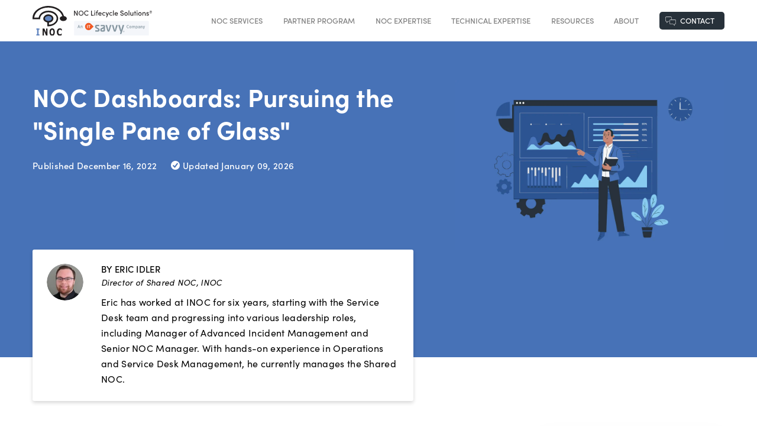

--- FILE ---
content_type: text/html; charset=UTF-8
request_url: https://www.inoc.com/blog/noc-dashboards
body_size: 26029
content:
<!doctype html><html lang="en"><head>
      <title>NOC Dashboards: Pursuing the Single Pane of Glass</title>
      <meta http-equiv="content-type" content="text/html; charset=utf-8">
    <meta http-equiv="X-UA-Compatible" content="IE=edge">
    <meta name="apple-mobile-web-app-capable" content="yes">
    <meta name="mobile-web-app-capable" content="yes">

    <title>NOC Dashboards: Pursuing the Single Pane of Glass</title>
    <link rel="shortcut icon" href="https://www.inoc.com/hubfs/XeroxITsavvyPartnerCenterLogo-1.png">
    <meta name="description" content="Learn the basics of building dashboards in the network operations center (NOC) and how support teams can take a single pane of glass approach.">
    
    <link rel="stylesheet" href="https://use.typekit.net/jke7fxu.css">
    <link rel="stylesheet" href="https://unpkg.com/swiper@8/swiper-bundle.min.css">

    
    
    
    
    

    <meta name="viewport" content="width=device-width, user-scalable=no, initial-scale=1.0">
    <meta name="viewport" content="width=device-width, initial-scale=1">

    
    <meta property="og:description" content="Learn the basics of building dashboards in the network operations center (NOC) and how support teams can take a single pane of glass approach.">
    <meta property="og:title" content="NOC Dashboards: Pursuing the Single Pane of Glass">
    <meta name="twitter:description" content="Learn the basics of building dashboards in the network operations center (NOC) and how support teams can take a single pane of glass approach.">
    <meta name="twitter:title" content="NOC Dashboards: Pursuing the Single Pane of Glass">

    

    
    <style>
a.cta_button{-moz-box-sizing:content-box !important;-webkit-box-sizing:content-box !important;box-sizing:content-box !important;vertical-align:middle}.hs-breadcrumb-menu{list-style-type:none;margin:0px 0px 0px 0px;padding:0px 0px 0px 0px}.hs-breadcrumb-menu-item{float:left;padding:10px 0px 10px 10px}.hs-breadcrumb-menu-divider:before{content:'›';padding-left:10px}.hs-featured-image-link{border:0}.hs-featured-image{float:right;margin:0 0 20px 20px;max-width:50%}@media (max-width: 568px){.hs-featured-image{float:none;margin:0;width:100%;max-width:100%}}.hs-screen-reader-text{clip:rect(1px, 1px, 1px, 1px);height:1px;overflow:hidden;position:absolute !important;width:1px}
</style>

<link rel="stylesheet" href="https://www.inoc.com/hubfs/hub_generated/template_assets/1/201957995521/1766108171110/template_main.min.css">
    <script type="application/ld+json">
{
  "mainEntityOfPage" : {
    "@type" : "WebPage",
    "@id" : "https://www.inoc.com/blog/noc-dashboards"
  },
  "author" : {
    "name" : "Eric Idler",
    "url" : "https://www.inoc.com/blog/author/eric-idler",
    "@type" : "Person"
  },
  "headline" : "NOC Dashboards: Pursuing the Single Pane of Glass",
  "datePublished" : "2022-12-16T22:59:00.000Z",
  "dateModified" : "2026-01-09T21:35:37.202Z",
  "publisher" : {
    "name" : "Xerox IT Solutions",
    "logo" : {
      "url" : "https://pages.itsavvy.com/hubfs/xits_logo-RGB_HZ-1200-1.jpg",
      "@type" : "ImageObject"
    },
    "@type" : "Organization"
  },
  "@context" : "https://schema.org",
  "@type" : "BlogPosting",
  "image" : [ "https://www.inoc.com/hubfs/Illustrations/ino-BlogIllustration-NOCTools-01.jpg" ]
}
</script>

<script type="application/ld+json">
{"@context":"https://schema.org","@type":"VideoObject","contentUrl":"https://23860509.fs1.hubspotusercontent-na1.net/hubfs/23860509/INOC%20Ops%203.0%20Platform.mp4","dateModified":"2025-12-17T18:22:07.143Z","duration":"PT2M6.272S","height":1080,"name":"INOC Ops 3.0 Platform","thumbnailUrl":"https://23860509.fs1.hubspotusercontent-na1.net/hubfs/23860509/INOC%20Ops%203.0%20Platform.mp4/medium.jpg?t=1765915167343","uploadDate":"2025-12-08T00:37:13.953Z","width":1920}</script>


    
<!--  Added by GoogleAnalytics4 integration -->
<script>
var _hsp = window._hsp = window._hsp || [];
window.dataLayer = window.dataLayer || [];
function gtag(){dataLayer.push(arguments);}

var useGoogleConsentModeV2 = true;
var waitForUpdateMillis = 1000;


if (!window._hsGoogleConsentRunOnce) {
  window._hsGoogleConsentRunOnce = true;

  gtag('consent', 'default', {
    'ad_storage': 'denied',
    'analytics_storage': 'denied',
    'ad_user_data': 'denied',
    'ad_personalization': 'denied',
    'wait_for_update': waitForUpdateMillis
  });

  if (useGoogleConsentModeV2) {
    _hsp.push(['useGoogleConsentModeV2'])
  } else {
    _hsp.push(['addPrivacyConsentListener', function(consent){
      var hasAnalyticsConsent = consent && (consent.allowed || (consent.categories && consent.categories.analytics));
      var hasAdsConsent = consent && (consent.allowed || (consent.categories && consent.categories.advertisement));

      gtag('consent', 'update', {
        'ad_storage': hasAdsConsent ? 'granted' : 'denied',
        'analytics_storage': hasAnalyticsConsent ? 'granted' : 'denied',
        'ad_user_data': hasAdsConsent ? 'granted' : 'denied',
        'ad_personalization': hasAdsConsent ? 'granted' : 'denied'
      });
    }]);
  }
}

gtag('js', new Date());
gtag('set', 'developer_id.dZTQ1Zm', true);
gtag('config', 'G-4P8JQ49PFK');
</script>
<script async src="https://www.googletagmanager.com/gtag/js?id=G-4P8JQ49PFK"></script>

<!-- /Added by GoogleAnalytics4 integration -->



<link rel="amphtml" href="https://www.inoc.com/blog/noc-dashboards?hs_amp=true">

<meta property="og:image" content="https://www.inoc.com/hubfs/Illustrations/ino-BlogIllustration-NOCTools-01.jpg">
<meta property="og:image:width" content="1100">
<meta property="og:image:height" content="691">
<meta property="og:image:alt" content="NOC dashboards">
<meta name="twitter:image" content="https://www.inoc.com/hubfs/Illustrations/ino-BlogIllustration-NOCTools-01.jpg">
<meta name="twitter:image:alt" content="NOC dashboards">

<meta property="og:url" content="https://www.inoc.com/blog/noc-dashboards">
<meta name="twitter:card" content="summary_large_image">

<link rel="canonical" href="https://www.inoc.com/blog/noc-dashboards">

<meta property="og:type" content="article">
<link rel="alternate" type="application/rss+xml" href="https://www.inoc.com/blog/rss.xml">
<meta name="twitter:domain" content="www.inoc.com">
<script src="//platform.linkedin.com/in.js" type="text/javascript">
    lang: en_US
</script>

<meta http-equiv="content-language" content="en">







    

    
    
    
  
    <script src="https://unpkg.com/swiper@8/swiper-bundle.min.js"></script>
        
  <meta name="generator" content="HubSpot"></head>
  <body class="blog hs-content-id-201966674511 hs-blog-post hs-blog-id-201968944242 white-header">
      <header id="header">
        <div class="outer">
    
    <a id="logo" href="/"><img src="https://www.inoc.com/hubfs/raw_assets/public/inoc_2022_failed/images/inoc-logo-2023.svg" alt="INOC logo black" width="202"></a>
    <div id="mobile-nav"><span>Menu</span></div>
    <div id="navigation">
      <div class="close-menu">×</div>
      <div class="wrapper">
          



<nav id="main-menu" aria-label="Main menu">
  <ul class="level-1">
    
  
  

  

  
    
    
    
    
    <li class="level-1 has-submenu mega pos-left">
      
        <a class="link" href="https://www.inoc.com/noc-services">NOC Services</a>
      
      
        
      
          
          
          
          <div class="mega-menu-drop layout-2 order-1 hide-menu">     
                              
                <div class="content-block  ">
                  <strong class="block-title">Outsourced NOC Support</strong>
                  
                  
                  <div class="short-text">
                    <div class="text">Our network operation centers and 24x7 service desk monitor tens of thousands of infrastructure elements around the clock and provide Tier 1-3 support around the clock.</div>

                    
                  
                    
                      
                          
                      
                    <a href="https://www.inoc.com/noc-services/noc-support" class="button has-icon link l1">
                      <span class="button-text">Outsourced NOC Support</span>
                      <span class="icon arrow-right"><svg version="1.0" xmlns="http://www.w3.org/2000/svg" viewbox="0 0 448 512" aria-hidden="true"><g id="arrow-right1_layer"><path d="M190.5 66.9l22.2-22.2c9.4-9.4 24.6-9.4 33.9 0L441 239c9.4 9.4 9.4 24.6 0 33.9L246.6 467.3c-9.4 9.4-24.6 9.4-33.9 0l-22.2-22.2c-9.5-9.5-9.3-25 .4-34.3L311.4 296H24c-13.3 0-24-10.7-24-24v-32c0-13.3 10.7-24 24-24h287.4L190.9 101.2c-9.8-9.3-10-24.8-.4-34.3z" /></g></svg></span>
                    </a>
                    
                    
                    
                      
                          
                      
                    <br><a href="https://www.inoc.com/pricing" class="button has-icon link l2">
                      <span class="button-text">Pricing</span>
                      <span class="icon arrow-right"><svg version="1.0" xmlns="http://www.w3.org/2000/svg" viewbox="0 0 448 512" aria-hidden="true"><g id="arrow-right2_layer"><path d="M190.5 66.9l22.2-22.2c9.4-9.4 24.6-9.4 33.9 0L441 239c9.4 9.4 9.4 24.6 0 33.9L246.6 467.3c-9.4 9.4-24.6 9.4-33.9 0l-22.2-22.2c-9.5-9.5-9.3-25 .4-34.3L311.4 296H24c-13.3 0-24-10.7-24-24v-32c0-13.3 10.7-24 24-24h287.4L190.9 101.2c-9.8-9.3-10-24.8-.4-34.3z" /></g></svg></span>
                    </a>
                                        
                    
                  </div> 

                  
                  <ul class="simple-links">   
                    
                      <li>
                        <strong class="col-title">Enterprise</strong>
                        <ul class="submenu level-2">
                        
                          
                                            
                          <li class="level-2"><a class="link" href="https://www.inoc.com/technical-expertise/enterprise/network"><span class="iconb-network"></span>Network</a></li>
                        
                          
                                            
                          <li class="level-2"><a class="link" href="https://www.inoc.com/technical-expertise/enterprise/cloud"><span class="iconb-cloud"></span>Cloud</a></li>
                        
                          
                                            
                          <li class="level-2"><a class="link" href="https://www.inoc.com/technical-expertise/enterprise/servers"><span class="iconb-server"></span>Servers</a></li>
                        
                          
                                            
                          <li class="level-2"><a class="link" href="https://www.inoc.com/technical-expertise/enterprise/databases"><span class="iconb-database"></span>Databases</a></li>
                        
                          
                                            
                          <li class="level-2"><a class="link" href="https://www.inoc.com/technical-expertise/enterprise/applications"><span class="iconb-app"></span>Applications</a></li>
                        
                        </ul>
                      </li>
                    
                      <li>
                        <strong class="col-title">Service Provider</strong>
                        <ul class="submenu level-2">
                        
                          
                                            
                          <li class="level-2"><a class="link" href="https://www.inoc.com/technical-expertise/service-provider/layer-0-1-2-3"><span class="iconb-layers"></span>Layer 0, 1, 2, 3</a></li>
                        
                          
                                            
                          <li class="level-2"><a class="link" href="https://www.inoc.com/technical-expertise/sd-wan-sdn-nfv"><span class="iconb-wan"></span>SD-WAN, SDN, NFV</a></li>
                        
                          
                                            
                          <li class="level-2"><a class="link" href="https://www.inoc.com/technical-expertise/service-provider/carrier-support"><span class="iconb-tools"></span>Carrier Support</a></li>
                        
                        </ul>
                      </li>
                    
                      <li>
                        <strong class="col-title">OEM</strong>
                        <ul class="submenu level-2">
                        
                          
                                            
                          <li class="level-2"><a class="link" href="https://www.inoc.com/technical-expertise/ethernet-ip-mpls-oem"><span class="iconb-optical"></span>Ethernet, IP, MPLS</a></li>
                        
                          
                                            
                          <li class="level-2"><a class="link" href="https://www.inoc.com/technical-expertise/sd-wan-sdn-nfv"><span class="iconb-wan2"></span>SD-WAN, SDN, NFV</a></li>
                        
                          
                                            
                          <li class="level-2"><a class="link" href="https://www.inoc.com/technical-expertise/oem/span-management"><span class="iconb-gear"></span>Span Management</a></li>
                        
                          
                                            
                          <li class="level-2"><a class="link" href="https://www.inoc.com/technical-expertise/oem/field-support"><span class="iconb-support"></span>Field Support</a></li>
                        
                          
                                            
                          <li class="level-2"><a class="link" href="https://www.inoc.com/technical-expertise/oem/product-management"><span class="iconb-product-mng"></span>Product Management</a></li>
                        
                        </ul>
                      </li>
                     
                  </ul>  
                  
                  
                  
                </div> 
                              
                <div class="content-block  ">
                  <strong class="block-title">NOC Operations Consulting</strong>
                  
                  
                  <div class="short-text">
                    <div class="text">Best practices consulting for designing and building new NOCs and helping existing NOCs significantly improve the support provided to you and your customers.</div>

                    
                  
                    
                      
                          
                      
                    <a href="https://www.inoc.com/noc-services/noc-operations-consulting" class="button has-icon link l1">
                      <span class="button-text">NOC Operations Consulting</span>
                      <span class="icon arrow-right"><svg version="1.0" xmlns="http://www.w3.org/2000/svg" viewbox="0 0 448 512" aria-hidden="true"><g id="arrow-right3_layer"><path d="M190.5 66.9l22.2-22.2c9.4-9.4 24.6-9.4 33.9 0L441 239c9.4 9.4 9.4 24.6 0 33.9L246.6 467.3c-9.4 9.4-24.6 9.4-33.9 0l-22.2-22.2c-9.5-9.5-9.3-25 .4-34.3L311.4 296H24c-13.3 0-24-10.7-24-24v-32c0-13.3 10.7-24 24-24h287.4L190.9 101.2c-9.8-9.3-10-24.8-.4-34.3z" /></g></svg></span>
                    </a>
                    
                    
                                        
                    
                  </div> 

                  
                  
                  
                </div> 
                
                <!--googleoff: all-->
                <ul class="submenu level-2">
                  
                  
                    
    
    
    <li class="level-2">
      
        <a class="link" href="https://www.inoc.com/noc-services/noc-support"><span class="iconb-handtool"></span>Outsourced NOC Support</a>
      
      
    </li>
  
                  
                    
    
    
    <li class="level-2">
      
        <a class="link" href="https://www.inoc.com/noc-services/noc-operations-consulting"><span class="iconb-search"></span>NOC Operations Consulting</a>
      
      
    </li>
  
                  
                    
    
    
    <li class="level-2">
      
        <a class="link" href="https://www.inoc.com/pricing"><span class="iconb-present-money"></span>Pricing</a>
      
      
    </li>
  
                  
                </ul>
                <!--googleon: all-->
          </div> 
                
        
      
    </li>
  
  
    
    
    
    
    <li class="level-1 has-submenu mega pos-center">
      
        <a class="link" href="https://www.inoc.com/partner">Partner Program</a>
      
      
        
      
          
          
          
          <div class="mega-menu-drop layout-3 order-2 hide-menu">     
                              
                <div class="content-block have-login ">
                  <strong class="block-title">The INOC VISION Partner Program</strong>
                  
                  
                  <div class="short-text">
                    <div class="text">Our network operation centers and 24x7 service desk monitor tens of thousands of infrastructure elements and provide Tier 1-3 support around the clock.</div>

                    

                    <ul class="submenu level-2">
                      
                      
                      
    
    
    <li class="level-2">
      
        <a class="link" href="https://www.inoc.com/partner"><span class="iconb-chat"></span>Become a Partner</a>
      
      
    </li>
  
                      
                      
    
    
    <li class="level-2">
      
        <a class="link" href="https://www.inoc.com/partner/managed-noc-support"><span class="iconb-2arrows"></span>Managed/White-Label NOC Support</a>
      
      
    </li>
  
                      
                      
    
    
    <li class="level-2">
      
        <a class="link" href="https://www.inoc.com/partner/challenges-solved"><span class="iconb-group"></span>Partner Solutions</a>
      
      
    </li>
  
                      
                    </ul>

                    
                  
                    
                    
                                        
                    
                  </div> 

                  
                  
                  
                </div> 
                              
                <div class="content-block  ">
                  <strong class="block-title">Partner Solutions by Business Model</strong>
                  
                  
                  <div class="short-text">
                    

                    
                  
                    
                    
                                        
                    
                  </div> 

                  
                  <ul class="simple-links">   
                    
                      <li>
                        
                        <ul class="submenu level-2">
                        
                          
                                            
                          <li class="level-2"><a class="link" href="https://www.inoc.com/partner/msp-noc-services"><span class="iconb-gear"></span>Managed Service Providers</a></li>
                        
                          
                                            
                          <li class="level-2"><a class="link" href="https://www.inoc.com/partner/managed-noc-services-for-var-and-sis"><span class="iconb-resellers"></span>Value-Added Resellers and System Integrators</a></li>
                        
                          
                                            
                          <li class="level-2"><a class="link" href="https://www.inoc.com/partner/managed-noc-services-for-oems"><span class="iconb-oem"></span>OEMs</a></li>
                        
                          
                                            
                          <li class="level-2"><a class="link" href="https://www.inoc.com/partner/managed-noc-services-for-strategic-technology-partners"><span class="iconb-shake-hand"></span>Strategic Technology Partners</a></li>
                        
                          
                                            
                          <li class="level-2"><a class="link" href="https://www.inoc.com/partner/managed-noc-services-for-referral-sales-agents"><span class="iconb-referral"></span>Referral Sales Agents</a></li>
                        
                        </ul>
                      </li>
                     
                  </ul>  
                  
                  
                  
                </div> 
                
                <!--googleoff: all-->
                <ul class="submenu level-2">
                  
                  
                    
    
    
    <li class="level-2">
      
        <a class="link" href="https://www.inoc.com/partner"><span class="iconb-chat"></span>Become a Partner</a>
      
      
    </li>
  
                  
                    
    
    
    <li class="level-2">
      
        <a class="link" href="https://www.inoc.com/partner/managed-noc-support"><span class="iconb-2arrows"></span>Managed/White-Label NOC Support</a>
      
      
    </li>
  
                  
                    
    
    
    <li class="level-2">
      
        <a class="link" href="https://www.inoc.com/partner/challenges-solved"><span class="iconb-group"></span>Partner Solutions</a>
      
      
    </li>
  
                  
                </ul>
                <!--googleon: all-->
          </div> 
                
        
      
    </li>
  
  
    
    
    
    
    <li class="level-1 has-submenu mega pos-center">
      
        <a class="link" href="https://www.inoc.com/noc-expertise">NOC Expertise</a>
      
      
        
      
          
          
          
          <div class="mega-menu-drop split-2cols order-3">     
                
                
                <ul class="submenu level-2">
                  
                  
                    
    
    
    <li class="level-2">
      
        <a class="link" href="https://www.inoc.com/noc-expertise/platform"><span class="iconb-pc-chart"></span>INOC Platform</a>
      
      
    </li>
  
                  
                    
    
    
    <li class="level-2">
      
        <a class="link" href="https://www.inoc.com/noc-expertise/ai-ops"><span class="iconb-expansion"></span>AIOps</a>
      
      
    </li>
  
                  
                    
    
    
    <li class="level-2">
      
        <a class="link" href="https://www.inoc.com/noc-expertise/noc-turnup-assessment"><span class="iconb-checklist"></span>NOC Turnup &amp; Assessment</a>
      
      
    </li>
  
                  
                    
    
    
    <li class="level-2">
      
        <a class="link" href="https://www.inoc.com/noc-expertise/noc-team"><span class="iconb-team"></span>INOC Team</a>
      
      
    </li>
  
                  
                    
    
    
    <li class="level-2">
      
        <a class="link" href="https://www.inoc.com/noc-expertise/24x7-service-desk"><span class="iconb-phone"></span>24x7 Service Desk</a>
      
      
    </li>
  
                  
                    
    
    
    <li class="level-2">
      
        <a class="link" href="https://www.inoc.com/noc-expertise/noc-runbooks"><span class="iconb-folder"></span>NOC Runbooks</a>
      
      
    </li>
  
                  
                    
    
    
    <li class="level-2">
      
        <a class="link" href="https://www.inoc.com/noc-expertise/operations-tools-integration"><span class="iconb-gears"></span>Operations &amp; Tools Integration</a>
      
      
    </li>
  
                  
                    
    
    
    <li class="level-2">
      
        <a class="link" href="https://www.inoc.com/noc-expertise/global-noc"><span class="iconb-earth"></span>Global NOCs</a>
      
      
    </li>
  
                  
                    
    
    
    <li class="level-2">
      
        <a class="link" href="https://www.inoc.com/noc-expertise/business-continuity"><span class="iconb-goals"></span>Business Continuity</a>
      
      
    </li>
  
                  
                    
    
    
    <li class="level-2">
      
        <a class="link" href="https://www.inoc.com/noc-expertise/noc-support-framework"><span class="iconb-shake-hand"></span>NOC Support Framework</a>
      
      
    </li>
  
                  
                    
    
    
    <li class="level-2">
      
        <a class="link" href="https://www.inoc.com/noc-expertise/service-level-management"><span class="iconb-time"></span>Service Level Management</a>
      
      
    </li>
  
                  
                    
    
    
    <li class="level-2">
      
        <a class="link" href="https://www.inoc.com/noc-expertise/customer-experience-management"><span class="iconb-badge"></span>Customer Experience Management</a>
      
      
    </li>
  
                  
                    
    
    
    <li class="level-2">
      
        <a class="link" href="https://www.inoc.com/noc-expertise/security-and-iso-certification"><span class="iconb-certificate"></span>Security &amp; ISO Certification</a>
      
      
    </li>
  
                  
                </ul>
                
          </div> 
                
        
      
    </li>
  
  
    
    
    
    
    <li class="level-1 has-submenu mega pos-center">
      
        <a class="link" href="https://www.inoc.com/technical-expertise">Technical Expertise</a>
      
      
        
      
          
          
          
          <div class="mega-menu-drop menu-cols3 order-4">     
                
                
                <ul class="submenu level-2">
                  
                  
                    
    
    
    <li class="level-2 has-submenu">
      
        <a class="link" href="https://www.inoc.com/technical-expertise/enterprise">Enterprise</a>
      
      
        
      
                
              <ul class="submenu level-3">
                
                
                  
    
    
    <li class="level-3">
      
        <a class="link" href="https://www.inoc.com/technical-expertise/enterprise/network"><span class="iconb-network"></span>Network</a>
      
      
    </li>
  
                
                  
    
    
    <li class="level-3">
      
        <a class="link" href="https://www.inoc.com/technical-expertise/enterprise/cloud"><span class="iconb-cloud"></span>Cloud</a>
      
      
    </li>
  
                
                  
    
    
    <li class="level-3">
      
        <a class="link" href="https://www.inoc.com/technical-expertise/enterprise/servers"><span class="iconb-server"></span>Server</a>
      
      
    </li>
  
                
                  
    
    
    <li class="level-3">
      
        <a class="link" href="https://www.inoc.com/technical-expertise/enterprise/databases"><span class="iconb-database"></span>Database</a>
      
      
    </li>
  
                
                  
    
    
    <li class="level-3">
      
        <a class="link" href="https://www.inoc.com/technical-expertise/enterprise/applications"><span class="iconb-app"></span>Application</a>
      
      
    </li>
  
                
              </ul>   
                
        
      
    </li>
  
                  
                    
    
    
    <li class="level-2 has-submenu">
      
        <a class="link" href="https://www.inoc.com/technical-expertise/service-provider">Service Provider</a>
      
      
        
      
                
              <ul class="submenu level-3">
                
                
                  
    
    
    <li class="level-3">
      
        <a class="link" href="https://www.inoc.com/technical-expertise/service-provider/layer-0-1-2-3"><span class="iconb-layers"></span>Layer 0, 1, 2, 3</a>
      
      
    </li>
  
                
                  
    
    
    <li class="level-3">
      
        <a class="link" href="https://www.inoc.com/technical-expertise/sd-wan-sdn-nfv"><span class="iconb-wan"></span>SD-WAN, SDN, NFV</a>
      
      
    </li>
  
                
                  
    
    
    <li class="level-3">
      
        <a class="link" href="https://www.inoc.com/technical-expertise/service-provider/carrier-support"><span class="iconb-tools"></span>Carrier Support</a>
      
      
    </li>
  
                
                  
    
    
    <li class="level-3">
      
        <a class="link" href="https://www.inoc.com/technical-expertise/enterprise/network/subsea"><span class="iconb-subsea"></span>Subsea</a>
      
      
    </li>
  
                
                  
    
    
    <li class="level-3">
      
        <a class="link" href="https://www.inoc.com/technical-expertise/enterprise/network/microwave"><span class="iconb-microvawes"></span>Microwave</a>
      
      
    </li>
  
                
                  
    
    
    <li class="level-3">
      
        <a class="link" href="https://www.inoc.com/technical-expertise/enterprise/network/das-small-cell"><span class="iconb-blocks"></span>DAS &amp; Small Cell</a>
      
      
    </li>
  
                
                  
    
    
    <li class="level-3">
      
        <a class="link" href="https://www.inoc.com/technical-expertise/oem/span-management"><span class="iconb-gear"></span>Span Management</a>
      
      
    </li>
  
                
                  
    
    
    <li class="level-3">
      
        <a class="link" href="https://www.inoc.com/technical-expertise/oem/field-support"><span class="iconb-support"></span>Field Support</a>
      
      
    </li>
  
                
              </ul>   
                
        
      
    </li>
  
                  
                </ul>
                
          </div> 
                
        
      
    </li>
  
  
    
    
    
    
    <li class="level-1 has-submenu mega pos-right">
      
        <a class="link" href="https://www.inoc.com/resources">Resources</a>
      
      
        
      
          
          
          
          <div class="mega-menu-drop layout-1 order-5">     
                              
                <div class="content-block   has-img">
                  <strong class="block-title">Featured resource</strong>
                  
    
      
    
    
    <img src="https://www.inoc.com/hubfs/Graphics/Covers/ino-WP-PracticalGuide-Page1-01.jpg" alt="ino-WP-PracticalGuide-Page1-01" style="max-width: 100%; height: auto;">
                  
                  <div class="short-text">
                    <div class="text"><p><strong>A Practical Guide to Running an Effective NOC</strong></p>
<p>Get practical steps you can take to build, optimize, and manage your NOC for maximum uptime and performance.</p></div>

                    
                  
                    
                      
                          
                      
                    <a href="https://www.inoc.com/en-us/running-an-effective-noc" class="button has-icon link l1">
                      <span class="button-text">Read the guide</span>
                      <span class="icon arrow-right"><svg version="1.0" xmlns="http://www.w3.org/2000/svg" viewbox="0 0 448 512" aria-hidden="true"><g id="arrow-right1_layer"><path d="M190.5 66.9l22.2-22.2c9.4-9.4 24.6-9.4 33.9 0L441 239c9.4 9.4 9.4 24.6 0 33.9L246.6 467.3c-9.4 9.4-24.6 9.4-33.9 0l-22.2-22.2c-9.5-9.5-9.3-25 .4-34.3L311.4 296H24c-13.3 0-24-10.7-24-24v-32c0-13.3 10.7-24 24-24h287.4L190.9 101.2c-9.8-9.3-10-24.8-.4-34.3z" /></g></svg></span>
                    </a>
                    
                    
                                        
                    
                  </div> 

                  
                  
                  
                </div> 
                
                
                <ul class="submenu level-2">
                  
                  
                    
    
    
    <li class="level-2">
      
        <a class="link" href="https://www.inoc.com/blog"><span class="iconb-app"></span>The INOC Blog</a>
      
      
    </li>
  
                  
                    
    
    
    <li class="level-2">
      
        <a class="link" href="https://www.inoc.com/resources/white-papers"><span class="iconb-whitepapers"></span>White Papers</a>
      
      
    </li>
  
                  
                    
    
    
    <li class="level-2">
      
        <a class="link" href="https://www.inoc.com/resources/case-studies"><span class="iconb-improvement"></span>Case Studies</a>
      
      
    </li>
  
                  
                    
    
    
    <li class="level-2">
      
        <a class="link" href="https://www.inoc.com/resources/guides"><span class="iconb-target"></span>Guides</a>
      
      
    </li>
  
                  
                    
    
    
    <li class="level-2">
      
        <a class="link" href="https://www.inoc.com/news"><span class="iconb-news"></span>News</a>
      
      
    </li>
  
                  
                </ul>
                
          </div> 
                
        
      
    </li>
  
  
    
    
    
    
    <li class="level-1 has-submenu">
      
        <a class="link" href="https://www.inoc.com/about-us">About</a>
      
      
        
      
                
              <ul class="submenu level-2">
                
                
                  
    
    
    <li class="level-2">
      
        <a class="link" href="https://www.inoc.com/about-us/leadership"><span class="iconb-idea"></span>Leadership</a>
      
      
    </li>
  
                
                  
    
    
    <li class="level-2">
      
        <a class="link" href="https://www.inoc.com/careers"><span class="iconb-team"></span>Careers</a>
      
      
    </li>
  
                
                  
    
    
    <li class="level-2">
      
        <a class="link" href="https://www.inoc.com/about-us/our-locations"><span class="iconb-location"></span>Locations</a>
      
      
    </li>
  
                
                  
    
    
    <li class="level-2">
      
        <a class="link" href="https://www.inoc.com/about-us/certifications"><span class="iconb-badge"></span>Certifications</a>
      
      
    </li>
  
                
                  
    
    
    <li class="level-2">
      
        <a class="link" href="https://www.inoc.com/partner"><span class="iconb-chat"></span>Become a Partner</a>
      
      
    </li>
  
                
              </ul>   
                
        
      
    </li>
  
  
    
    
    
    
    <li class="level-1">
      
        <a class="link" href="https://www.inoc.com/contact-us"><span></span>Contact</a>
      
      
    </li>
  
  


  </ul>
</nav>
      </div>
    </div>
    
  </div>
      </header>
	  
      
	  
    <div id="content-wrapper" class="full-post has-image">
      
      <div class="module mmg-rich-text post-header pd-top-md pd-btm-md wide-section white-content" style="background-color:#4772b7;">
        <div class="outer">
          <div class="display-table rich-media media-right media-mobi-below">        
            <div class="text td">
              <h1 class="module-title"><span id="hs_cos_wrapper_name" class="hs_cos_wrapper hs_cos_wrapper_meta_field hs_cos_wrapper_type_text" style="" data-hs-cos-general-type="meta_field" data-hs-cos-type="text">NOC Dashboards: Pursuing the "Single Pane of Glass"</span></h1>    
              <p class="post-meta"><span class="date">Published December 16, 2022</span> <span class="date"><span class="iconf-checkbox"></span> Updated January 09, 2026</span></p>
            </div>        
            <div class="media td w39">
              <img src="https://www.inoc.com/hs-fs/hubfs/Illustrations/ino-BlogIllustration-NOCTools-01.jpg?width=1200&amp;name=ino-BlogIllustration-NOCTools-01.jpg" alt="NOC dashboards" class="post-img" width="1200" srcset="https://www.inoc.com/hs-fs/hubfs/Illustrations/ino-BlogIllustration-NOCTools-01.jpg?width=600&amp;name=ino-BlogIllustration-NOCTools-01.jpg 600w, https://www.inoc.com/hs-fs/hubfs/Illustrations/ino-BlogIllustration-NOCTools-01.jpg?width=1200&amp;name=ino-BlogIllustration-NOCTools-01.jpg 1200w, https://www.inoc.com/hs-fs/hubfs/Illustrations/ino-BlogIllustration-NOCTools-01.jpg?width=1800&amp;name=ino-BlogIllustration-NOCTools-01.jpg 1800w, https://www.inoc.com/hs-fs/hubfs/Illustrations/ino-BlogIllustration-NOCTools-01.jpg?width=2400&amp;name=ino-BlogIllustration-NOCTools-01.jpg 2400w, https://www.inoc.com/hs-fs/hubfs/Illustrations/ino-BlogIllustration-NOCTools-01.jpg?width=3000&amp;name=ino-BlogIllustration-NOCTools-01.jpg 3000w, https://www.inoc.com/hs-fs/hubfs/Illustrations/ino-BlogIllustration-NOCTools-01.jpg?width=3600&amp;name=ino-BlogIllustration-NOCTools-01.jpg 3600w" sizes="(max-width: 1200px) 100vw, 1200px">  
            </div>   
          </div>
          <div class="after author"> 

            <div class="avatar"><img alt="Eric Idler" src="https://www.inoc.com/hs-fs/hubfs/Illustrations/Headshots/Eric-Idler-Photo-modified.jpg?width=70&amp;name=Eric-Idler-Photo-modified.jpg" width="70" srcset="https://www.inoc.com/hs-fs/hubfs/Illustrations/Headshots/Eric-Idler-Photo-modified.jpg?width=35&amp;name=Eric-Idler-Photo-modified.jpg 35w, https://www.inoc.com/hs-fs/hubfs/Illustrations/Headshots/Eric-Idler-Photo-modified.jpg?width=70&amp;name=Eric-Idler-Photo-modified.jpg 70w, https://www.inoc.com/hs-fs/hubfs/Illustrations/Headshots/Eric-Idler-Photo-modified.jpg?width=105&amp;name=Eric-Idler-Photo-modified.jpg 105w, https://www.inoc.com/hs-fs/hubfs/Illustrations/Headshots/Eric-Idler-Photo-modified.jpg?width=140&amp;name=Eric-Idler-Photo-modified.jpg 140w, https://www.inoc.com/hs-fs/hubfs/Illustrations/Headshots/Eric-Idler-Photo-modified.jpg?width=175&amp;name=Eric-Idler-Photo-modified.jpg 175w, https://www.inoc.com/hs-fs/hubfs/Illustrations/Headshots/Eric-Idler-Photo-modified.jpg?width=210&amp;name=Eric-Idler-Photo-modified.jpg 210w" sizes="(max-width: 70px) 100vw, 70px"></div>                              
              <div class="bio">
                <p class="title">By Eric Idler</p>
                <div class="author-bio"><span class="position">Director of Shared NOC, INOC</span>Eric has worked at INOC for six years, starting with the Service Desk team and progressing into various leadership roles, including Manager of Advanced Incident Management and Senior NOC Manager. With hands-on experience in Operations and Service Desk Management, he currently manages the Shared NOC. 
<span> He ensures that incidents are handled efficiently and effectively through their life cycle to support INOC clients. Eric has a BS in Economics and Computer Science from the University of Wisconsin-Madison.</span></div>  
              </div>       
          </div>
        </div>
      </div>        

      <div class="module post-body wide-section pd-top-lg pd-btm-lg">
        <div class="outer"> 
          <div class="social-share">
            <a target="_blank" class="iconf-facebook" title="Share on Facebook" href="http://www.facebook.com/sharer/sharer.php?u=https://www.inoc.com/blog/noc-dashboards"></a>
            <a target="_blank" class="iconf-twitter" title="Share on Twitter" href="https://twitter.com/intent/tweet?url=https://www.inoc.com/blog/noc-dashboards&amp;text=NOC%20Dashboards:%20Pursuing%20the" single pane of glass""></a>
            <a target="_blank" class="iconf-linkedin" title="Share on LinkedIn" href="http://www.linkedin.com/shareArticle?mini=true&amp;url=https://www.inoc.com/blog/noc-dashboards"></a>
            <a target="_blank" class="iconf-copy url-to-clipboard" title="Copy page URL" href="#"></a>
            <a target="_blank" class="iconf-envelope" title="Share by mail" href="mailto:?subject=NOC%20Dashboards:%20Pursuing%20the" single pane of glass"&amp;body="Most" network operations centers (nocs) need to manage multiple streams information coming from a variety sources and platforms. without proper ..."></a>
          </div>   

          <article id="main">
            
            
            <div class="rounded-box clearfix">
              <h5>In case your time is short</h5>
<ul>
<li><strong>Integration and Simplification:</strong> NOCs are inundated with data from diverse sources. Properly integrated platforms and a single-pane-of-glass approach simplify data management, allowing for more efficient alarm, event information management, and workflow towards service restoration.</li>
<li><strong>Evolution with IT Maturity: </strong>As a NOC matures, the focus of its "single pane of glass" shifts from consolidating alarms and events to providing insights into operational concerns, such as staffing, utilization, and performance metrics, requiring advanced tooling and automation.</li>
<li><strong>Challenges in Implementation:</strong> Creating a unified dashboard in less mature NOCs focuses on integrating various data sources to aid in alarm management. In contrast, more mature NOCs prioritize operational and performance data, often overcoming traditional SPOG concepts with AIOps and automation.</li>
<li><strong>Inside INOC's Platform:</strong> INOC’s platform has evolved beyond the traditional single-pane concept, utilizing tools like TicketViewer, Tableau, Snowflake, and a bespoke ServiceNow ticketing application to aggregate, visualize, and manage data efficiently, demonstrating the platform's capability to adapt and provide comprehensive insights.</li>
<li><strong>Final Takeaway: </strong>The concept of a "single pane of glass" in NOC operations is dynamic, growing from simple data consolidation to sophisticated operational insight as the NOC matures. Advanced tool integration and AIOps are pivotal in transitioning NOC dashboards from basic alarm management to strategic operational oversight, underscoring the importance of adaptability and technological advancement in achieving operational efficiency and effectiveness.</li>
</ul>  
            </div>
             

            
            

            <span id="hs_cos_wrapper_post_body" class="hs_cos_wrapper hs_cos_wrapper_meta_field hs_cos_wrapper_type_rich_text" style="" data-hs-cos-general-type="meta_field" data-hs-cos-type="rich_text"><p>Most network operations centers (NOCs) need to manage multiple streams of information coming from a variety of sources and platforms. Without proper integrations that connect these data points and an approach to dashboards that clearly displays those insights with just a few clicks, NOC personnel are forced to:</p>
<!--—more—-->
<ul>
<li>track and manage multiple screens for alarm and event information;</li>
<li>manually collect information from multiple sources for the purposes of documentation, notification, and escalation;</li>
<li>and then attempt to manage workflow toward service restoration.</li>
</ul>
<p>A poorly integrated NOC platform makes it difficult and time-consuming to manage even basic support motions (like understanding what an alarm is indicating and cutting good tickets), let alone monitor and report on <a href="https://www.inoc.com/blog/noc-service-level-agreements"><strong><span>SLAs</span></strong></a> and <a href="https://www.inoc.com/blog/noc-metrics"><strong><span>KPIs</span></strong></a> or <a href="https://www.inoc.com/blog/noc-management"><strong><span>optimize performance</span></strong></a>. This inevitably leads to operational inefficiencies, missed SLAs, and undue stress on staff.</p>
<p>This guide briefly defines and applies the idea of the “single pane of glass” approach to building and consolidating dashboards in the NOC.</p>
<p>We explain how the contents of that single pane naturally change as the support operation matures and provide some high-level takeaways you might find useful in constructing your own NOC dashboards or articulating your need for third-party <a href="https://www.inoc.com/noc-services/noc-support-services"><strong><span>24x7 NOC support</span></strong></a><strong>.</strong></p>
<p><strong>Need help managing your support operation? </strong><span style="font-weight: normal;"><a href="/schedule-noc-consultation" rel="noopener">Schedule a free NOC consultation</a> with our Solutions Engineers for a focused conversation on aligning NOC support with your specific business needs.<br></span><span style="font-weight: normal;"><!--HubSpot Call-to-Action Code --><span class="hs-cta-wrapper" id="hs-cta-wrapper-a240657c-c605-43c1-97b0-a300b2d6a7ce"><span class="hs-cta-node hs-cta-a240657c-c605-43c1-97b0-a300b2d6a7ce" id="hs-cta-a240657c-c605-43c1-97b0-a300b2d6a7ce"><!--[if lte IE 8]><div id="hs-cta-ie-element"></div><![endif]--><a href="https://cta-redirect.hubspot.com/cta/redirect/23860509/a240657c-c605-43c1-97b0-a300b2d6a7ce"><img class="hs-cta-img" id="hs-cta-img-a240657c-c605-43c1-97b0-a300b2d6a7ce" style="border-width:0px;" src="https://no-cache.hubspot.com/cta/default/23860509/a240657c-c605-43c1-97b0-a300b2d6a7ce.png"></a></span><script charset="utf-8" src="/hs/cta/cta/current.js"></script><script type="text/javascript"> hbspt.cta._relativeUrls=true;hbspt.cta.load(23860509, 'a240657c-c605-43c1-97b0-a300b2d6a7ce', {"useNewLoader":"true","region":"na1"}); </script></span><!-- end HubSpot Call-to-Action Code --></span></p>
<h2><strong>What is The “Single Pane of Glass?”</strong></h2>
<p class="grey-box">The <span style="font-weight: bold;">single pane of glass</span>, or “SPOG,” is an approach that looks for ways to see critical information at a glance and manage a complex system from a single, consolidated view. This helps staff quickly understand the big picture while also letting them drill down without extensive system-switching or other frictions that get in the way.</p>
<p>Simply put, data needs to be <em>glanceable</em> in the NOC.</p>
<p>Teams are inundated with more data points every day, only heightening the need to be able to sift through that torrent of data to determine if conditions are normal, if something’s not quite right, or if a big problem needs to be addressed.</p>
<blockquote>
<p style="text-align: left;"><span style="font-weight: bold;"><img src="https://www.inoc.com/hs-fs/hubfs/Alex-asset/2020-site-redesign/team5.png?width=100&amp;height=100&amp;name=team5.png" alt="Jim Martin" width="100" height="100" loading="lazy" style="height: auto; max-width: 100%; width: 100px; float: right; margin: 10px 0px 10px 10px;" srcset="https://www.inoc.com/hs-fs/hubfs/Alex-asset/2020-site-redesign/team5.png?width=50&amp;height=50&amp;name=team5.png 50w, https://www.inoc.com/hs-fs/hubfs/Alex-asset/2020-site-redesign/team5.png?width=100&amp;height=100&amp;name=team5.png 100w, https://www.inoc.com/hs-fs/hubfs/Alex-asset/2020-site-redesign/team5.png?width=150&amp;height=150&amp;name=team5.png 150w, https://www.inoc.com/hs-fs/hubfs/Alex-asset/2020-site-redesign/team5.png?width=200&amp;height=200&amp;name=team5.png 200w, https://www.inoc.com/hs-fs/hubfs/Alex-asset/2020-site-redesign/team5.png?width=250&amp;height=250&amp;name=team5.png 250w, https://www.inoc.com/hs-fs/hubfs/Alex-asset/2020-site-redesign/team5.png?width=300&amp;height=300&amp;name=team5.png 300w" sizes="(max-width: 100px) 100vw, 100px">“Anything that’s used as a dashboard in the NOC has to have a low cognitive load and high ability to indicate, <em>‘hey, there's a problem—you need to dig!’</em> NOCs almost always have the tools that allow them to dig, so the bigger challenge here is having the ability to quickly know there's a problem that you need to dig into in the first place.”</span></p>
<p style="text-align: left;"><span style="font-size: 15px; text-align: right; background-color: transparent; letter-spacing: 0.02em;">— Jim Martin, VP of Technology, INOC</span></p>
</blockquote>
<h2><strong>How IT Maturity Level Drives Dashboard Evolution in the NOC</strong></h2>
<p style="font-weight: normal;">When most NOCs pursue a SPOG, they’re typically not looking for sophisticated KPI tracking; they’re simply looking for a way to help their engineers better understand and manage the daily stream of alarms, incidents, and events that fall to them.<br><br>Even if a genuine “single pane of glass” is somewhat mythical, the efficiencies gained by getting as close as possible to one can help teams receive and process alarm and event information from multiple sources and present it in a single, consolidated view for staff to act on quickly.<br><br>But as a NOC and its support platform mature, the informational needs addressed by a SPOG mature along with it. <em>The types of information a NOC team needs to glance at throughout the day change as the support platform evolves. </em></p>
<p style="font-weight: normal;">Once more advanced tooling takes over ingesting and actioning alarms and events and cutting tickets, teams no longer have a use for all of that alarm data at their fingertips in a single panel. <em>The machines are handling it.</em></p>
<p style="font-weight: normal;">Instead, the SPOG shifts to reflect, among other things, more operational concerns, such as which person or team is working on what and how the staff is being utilized over time—as well as more <a href="/blog/noc-metrics" rel="noopener">advanced performance metrics</a> and <a href="/blog/noc-service-level-agreements" rel="noopener">SLA compliance tracking</a>.</p>
<blockquote>
<p style="text-align: left;"><span style="font-weight: bold;"><img src="https://www.inoc.com/hs-fs/hubfs/Alex-asset/2020-site-redesign/team5.png?width=100&amp;height=100&amp;name=team5.png" alt="Jim Martin" width="100" height="100" loading="lazy" style="height: auto; max-width: 100%; width: 100px; float: right; margin: 10px 0px 10px 10px;" srcset="https://www.inoc.com/hs-fs/hubfs/Alex-asset/2020-site-redesign/team5.png?width=50&amp;height=50&amp;name=team5.png 50w, https://www.inoc.com/hs-fs/hubfs/Alex-asset/2020-site-redesign/team5.png?width=100&amp;height=100&amp;name=team5.png 100w, https://www.inoc.com/hs-fs/hubfs/Alex-asset/2020-site-redesign/team5.png?width=150&amp;height=150&amp;name=team5.png 150w, https://www.inoc.com/hs-fs/hubfs/Alex-asset/2020-site-redesign/team5.png?width=200&amp;height=200&amp;name=team5.png 200w, https://www.inoc.com/hs-fs/hubfs/Alex-asset/2020-site-redesign/team5.png?width=250&amp;height=250&amp;name=team5.png 250w, https://www.inoc.com/hs-fs/hubfs/Alex-asset/2020-site-redesign/team5.png?width=300&amp;height=300&amp;name=team5.png 300w" sizes="(max-width: 100px) 100vw, 100px">“When we talk about INOC’s support platform, what we consider our own ‘single panes of glass’ are much different than what our enterprise and service provider clients and partners are trying to achieve.</span></p>
<p style="text-align: left;"><span style="font-weight: bold;">They typically have multiple NMS platforms with alarms and events all over the place—and want to bring all of that data together into something that's comprehensive and easy to find and understand.</span></p>
<p style="text-align: left;"><span style="font-weight: bold;">Our platform elegantly solves that challenge for them. But to us, within our own operation, the function of a single pane of glass is more about visualizing what’s happening in the NOC right now and what’s happened recently across our teams and the work they’re doing for customers.” </span></p>
<p style="text-align: left;"><span style="font-size: 15px; text-align: right; background-color: transparent; letter-spacing: 0.02em;">— Jim Martin, VP of Technology, INOC</span></p>
</blockquote>
<h2><strong>Building Single Panes in Less Mature NOCs</strong></h2>
<p>A SPOG for a less mature NOC—perhaps one that finds itself in Level 1 or 2 territory according to <a href="https://www.axelos.com/for-organizations/itil-maturity-model/"><strong><span>ITIL’s maturity model</span></strong></a>—would likely be centered around the goal of consolidating and visualizing alarms coming in from various disparate systems, so the manual motions of ITSM aren’t slowed down by data-gathering inefficiencies.</p>
<p>While the precise steps of setting up actual dashboards and then consolidating views through a SPOG depend entirely on the team, its technology, and its toolset, the throughline is <span style="font-weight: normal;"><em>integration</em></span>.</p>
<p>Regardless of which tools sit in their support stack, teams will need to take monitoring and alarms, poll from each management system, and funnel all of those alarms into a system that makes information easily accessible via specific dashboards so correlation can be quick and informed.</p>
<p><span style="font-weight: bold;">Here a just a few of the common data sources</span> that would likely need to be integrated to establish a <span style="font-weight: bold;">low-maturity SPOG</span> focused on helping staff receive and correlate alarm data:</p>
<div class="grey-box">
<ul>
<li>Direct devices and services monitoring</li>
<li>Vendor element management systems</li>
<li>Network management systems</li>
<li>Custom application management tools</li>
<li>Fiber and facilities/building management systems</li>
<li>Environmental monitoring (heat, power, intrusion, water, etc.)</li>
</ul>
</div>
<p>Once those data sources are integrated, the next major hurdle is determining what specific information your team needs (and wants) to have accessible to them, such as basic identifying information like hostnames, IP addresses, and device location, as well as information about the alert itself and what other data provide actionable context for engineers.</p>
<p>Then, the team has to gameplan how it’ll take that information—whether from an NMS or raw from devices—and actually <em><span style="font-weight: bold;">get it into a dashboard</span>.</em>&nbsp;</p>
<p>This is, again, where the specific steps will be dictated by the situation at hand, but every team will need to decide whether what they need is something they’ll be able to build with an existing tool or have to build from scratch.</p>
<p>As INOC’s Eric Idler explains:</p>
<blockquote>
<p style="text-align: left;"><span style="font-weight: bold;"><img src="https://www.inoc.com/hs-fs/hubfs/Eric%20Idler%20Photo-modified.png?width=100&amp;height=100&amp;name=Eric%20Idler%20Photo-modified.png" alt="Eric Idler" width="100" height="100" loading="lazy" style="height: auto; max-width: 100%; width: 100px; float: right; margin: 10px 0px 10px 10px;" srcset="https://www.inoc.com/hs-fs/hubfs/Eric%20Idler%20Photo-modified.png?width=50&amp;height=50&amp;name=Eric%20Idler%20Photo-modified.png 50w, https://www.inoc.com/hs-fs/hubfs/Eric%20Idler%20Photo-modified.png?width=100&amp;height=100&amp;name=Eric%20Idler%20Photo-modified.png 100w, https://www.inoc.com/hs-fs/hubfs/Eric%20Idler%20Photo-modified.png?width=150&amp;height=150&amp;name=Eric%20Idler%20Photo-modified.png 150w, https://www.inoc.com/hs-fs/hubfs/Eric%20Idler%20Photo-modified.png?width=200&amp;height=200&amp;name=Eric%20Idler%20Photo-modified.png 200w, https://www.inoc.com/hs-fs/hubfs/Eric%20Idler%20Photo-modified.png?width=250&amp;height=250&amp;name=Eric%20Idler%20Photo-modified.png 250w, https://www.inoc.com/hs-fs/hubfs/Eric%20Idler%20Photo-modified.png?width=300&amp;height=300&amp;name=Eric%20Idler%20Photo-modified.png 300w" sizes="(max-width: 100px) 100vw, 100px">“A company might have several different NMSs or several different dashboards within an NMS to view similar things. The question then becomes, <em>how do you take that data and pull it into a single view?</em> </span></p>
<p style="text-align: left;"><span style="font-weight: bold;">Tools like Grafana can be used to ingest various data sources and then manipulate those data sources to build a centralized dashboard of all the things that you want to see. </span></p>
<p style="text-align: left;"><span style="font-weight: bold;">Using an out-of-the-box tool like this will have its limitations, of course; you're at the mercy of the plugins on offer. If you determine you need something more robust, you’re talking about developing your own tool, which is a whole different discussion.”</span></p>
<p style="text-align: left;"><span style="font-weight: bold;"><span style="font-size: 15px; font-weight: normal; text-align: right; background-color: transparent; letter-spacing: 0.02em;">— Eric Idler, Director of Shared NOC, INOC</span><br></span></p>
</blockquote>
<p class="grey-box">📄 Looking for an operational perspective on today’s commonly-used NOC tools? Read our other guide: <a href="/blog/noc-tools-and-software" rel="noopener">NOC Tools and Software: An Operational Perspective</a></p>
<h2>Building Single Panes in More Mature NOCs</h2>
<p>As a team’s support platform matures and <a href="https://www.inoc.com/blog/noc-automation-guide"><strong><span>more advanced tooling takes over previously manual work</span></strong></a>, the NOC’s dashboard needs will shift from needing a list of integrated alarms at a glance to seeing more advanced performance and operational information.</p>
<p>For example:</p>
<div class="grey-box">
<ul>
<li>An advanced <strong>incident management dashboard</strong> would give managers important details about active incidents, including their status, who’s assigned to them, and other indicators that would drive actions during resolution.</li>
<li>An <strong>SLA compliance dashboard</strong> would provide real-time and historical data on uptime, response times, and other SLA-specific metrics.</li>
<li>A <strong>problem management dashboard</strong> would provide key information into past incidents to understand root causes and drive continual improvement.</li>
<li>A mature NOC operation may also put a variety of <strong>operational and staff utilization metrics</strong> in place to manage itself more effectively. This includes tracking the number of edits processed/performed per hour or creating a heatmap of ticket edits by the time of day and day of the week.</li>
</ul>
</div>
<p>Here at INOC, we’ve made significant strides in applying AIOps at strategic points in the NOC operational workflow.</p>
<p><a href="/schedule-noc-consultation" rel="noopener">Talk to us</a> if you’re interested in learning more about the potential service enhancements achieved by putting AIOps to work for your organization, or download our free white paper below for a proper introduction and deep dive into AIOps and its application in the NOC.<br><!--HubSpot Call-to-Action Code --><span class="hs-cta-wrapper" id="hs-cta-wrapper-4b2b794f-a2c1-478d-8cfb-a4af422a8fe3"><span class="hs-cta-node hs-cta-4b2b794f-a2c1-478d-8cfb-a4af422a8fe3" id="hs-cta-4b2b794f-a2c1-478d-8cfb-a4af422a8fe3"><!--[if lte IE 8]><div id="hs-cta-ie-element"></div><![endif]--><a href="https://cta-redirect.hubspot.com/cta/redirect/23860509/4b2b794f-a2c1-478d-8cfb-a4af422a8fe3"><img class="hs-cta-img" id="hs-cta-img-4b2b794f-a2c1-478d-8cfb-a4af422a8fe3" style="border-width:0px;" src="https://no-cache.hubspot.com/cta/default/23860509/4b2b794f-a2c1-478d-8cfb-a4af422a8fe3.png"></a></span><script charset="utf-8" src="/hs/cta/cta/current.js"></script><script type="text/javascript"> hbspt.cta._relativeUrls=true;hbspt.cta.load(23860509, '4b2b794f-a2c1-478d-8cfb-a4af422a8fe3', {"useNewLoader":"true","region":"na1"}); </script></span><!-- end HubSpot Call-to-Action Code --></p>
<p>At some point, as an operation matures, however, the concept of a “single pane of glass,” as most people understand it, stops capturing exactly what’s needed from an at-a-glance reporting standpoint.</p>
<p>The nature of reporting and visualization takes on a different shape.</p>
<p>INOC’s Jim Martin explains:</p>
<blockquote>
<p style="text-align: left;"><span style="font-weight: bold;"><img src="https://www.inoc.com/hs-fs/hubfs/Alex-asset/2020-site-redesign/team5.png?width=100&amp;height=100&amp;name=team5.png" alt="Jim Martin" width="100" height="100" loading="lazy" style="height: auto; max-width: 100%; width: 100px; float: right; margin: 10px 0px 10px 10px;" srcset="https://www.inoc.com/hs-fs/hubfs/Alex-asset/2020-site-redesign/team5.png?width=50&amp;height=50&amp;name=team5.png 50w, https://www.inoc.com/hs-fs/hubfs/Alex-asset/2020-site-redesign/team5.png?width=100&amp;height=100&amp;name=team5.png 100w, https://www.inoc.com/hs-fs/hubfs/Alex-asset/2020-site-redesign/team5.png?width=150&amp;height=150&amp;name=team5.png 150w, https://www.inoc.com/hs-fs/hubfs/Alex-asset/2020-site-redesign/team5.png?width=200&amp;height=200&amp;name=team5.png 200w, https://www.inoc.com/hs-fs/hubfs/Alex-asset/2020-site-redesign/team5.png?width=250&amp;height=250&amp;name=team5.png 250w, https://www.inoc.com/hs-fs/hubfs/Alex-asset/2020-site-redesign/team5.png?width=300&amp;height=300&amp;name=team5.png 300w" sizes="(max-width: 100px) 100vw, 100px">“In the earlier era of our NOC platform, part of our workflow was something akin to a traditional single pane of glass. But in our platform today, we've basically outgrown the concept because AIOps and automation have taken over just about everything a single pane of glass would have been used for.</span></p>
<p style="text-align: left;"><span style="font-weight: bold;">Our alarms are still in a single view, but our tooling puts machine learning and automation to work to disseminate which alarms are related to the same underlying incidents and then generate highly actionable tickets, all at machine speed. So the closest thing we have to a traditional single pane of glass these days is our TicketViewer. This enables us to look at our ticket queue based on our SLAs with our clients and work those accordingly, but we're picking them up because the tickets <em>already have all of that intelligence baked into them</em>. </span></p>
<p style="text-align: left;"><span style="font-weight: bold;">Most NOC teams in search of a single pane of glass will have Data Dog over here, SolarWinds over there, Dynatrace over there, and some New Relic over there, and they want a way to make life easier by pulling all of that data together. We do that, but we take it a massive step further by using AIOps to run the correlation and consolidation, so we bring it all together and look at it in tickets.”</span></p>
<p style="text-align: left;"><span style="font-size: 15px; text-align: right; background-color: transparent; letter-spacing: 0.02em;">— Jim Martin, VP of Technology, INOC</span></p>
</blockquote>
<p>Rather than needing a single pane of glass to help us see alarm and event data and connect the dots between them, our dashboards are focused on answering a different list of questions while advanced tooling handles the rest, such as:</p>
<div class="grey-box">
<ul>
<li>Who’s on shift right now?</li>
<li>What, specifically, are they doing, and how long have they been doing it?</li>
<li>What have they been assigned today?</li>
<li>Is there anything happening outside of the normal?</li>
<li>How are we tracking against SLAs?</li>
<li>Are there special projects in progress at the moment?</li>
</ul>
</div>
<p>Instead of pulling together data to <em>create</em> tickets, we’re using dashboards to look at ticket <em>statistics and then coordinate to improve those numbers.</em></p>
<ul>
<li><strong>What is the current volume of the ticket queue?</strong></li>
<li><strong>What is the average age of tickets in the queue? </strong></li>
<li><strong>How are those numbers tracking against SLAs and SLOs that we’re expected to meet?</strong><em><br></em></li>
</ul>
<h2>Consolidated Views: A Look Inside INOC’s Platform</h2>
<p>While the <a href="/noc-expertise/platform" rel="noopener">NOC platform</a> on which we deliver 24x7 NOC support has largely outgrown the “single pane of glass” concept most people have in their heads, it still brings separate sources of information into a series of unified views that enable our NOC team to take those separate sources and consume them holistically.</p>
<p>Here’s a brief look at the three primary consolidated views within our NOC platform:</p>
<p class="grey-box"><span style="font-weight: bold;">Our first consolidated view </span>is our TicketViewer application, which aggregates tickets from our two ticketing systems (plus some of our clients’ ticketing systems) and enables us to build rules to dissect that information, organize it, and distribute it to the right team to work via the queue.<br><br><span style="font-weight: bold;">Our second consolidated view</span> is for data visualization, business intelligence, and the data warehouse, which is a tool we’ve built with Tableau and Snowflake. This pulls in the ticket, alarm, and performance data we're extracting from several sources and brings it all together into a single back-end database. This enables us to generate comprehensive reports or cut across a selection of them with SPOG-like speed and convenience.<br><br><span style="font-weight: bold;">Our third consolidated view</span> is a bespoke ServiceNow ticketing application, which provides a single-pane view of each piece of data and information associated with a ticket as it moves through our workflow. This includes the decisions our AIOps tools make when alarms are first filtered or correlated, and tickets are generated, as well as data associated from our CMDB and relevant knowledge base articles. Engineers working the ticket can conveniently have all these sources at their fingertips as they work through the problem that is addressed by that particular incident, change, or problem.</p>
<div class="grey-box">
<h4>A Brief Introduction to INOC's Ops 3.0 Platform</h4>
<div class="hs-video-widget" data-hsv-embed-id="47a60680-9190-4659-b710-c4f68a366cf9">
  <div class="hs-video-container" style="max-width: 1920px; margin: 0 auto;">
    <div class="hs-video-wrapper" style="position: relative; height: 0; padding-bottom: 56.25%">
      <iframe data-hsv-src="https://play.hubspotvideo.com/v/23860509/id/201962966365" referrerpolicy="origin" sandbox="allow-forms allow-scripts allow-same-origin allow-popups" allow="autoplay; fullscreen;" style="position: absolute !important; width: 100% !important; height: 100% !important; left: 0; top: 0; border: 0 none; pointer-events: initial" title="HubSpot Video" loading="lazy" data-hsv-id="201962966365" data-hsv-style="" data-hsv-width="1920" data-hsv-height="1080" data-hsv-autoplay="false" data-hsv-loop="false" data-hsv-muted="false" data-hsv-hidden-controls="false" data-hsv-full-width="false"></iframe>
    </div>
  </div>
</div>&nbsp;
<p><span>INOC's <a href="/noc-expertise/platform" rel="noopener">Ops 3.0 Platform</a> is transforming NOC service delivery. Ops 3.0 is the third major iteration of our NOC service platform, serving as a comprehensive operating system for technology, operations, and service delivery. It enhances NOC service delivery by automating alarm feed ingestion, correlation, and ticketing, increasing accuracy and speed while minimizing human delays.</span></p>
<p><img src="https://www.inoc.com/hubfs/Graphics/ino-graphic-stepbystepAsset%201.svg" loading="lazy" alt="ino-graphic-stepbystepAsset 1" width="686" height="247" style="width: 686px; height: auto; max-width: 100%;"></p>
<ul>
<li><span><strong>Automation and AIOps: </strong>The platform utilizes AIOps (Artificial Intelligence for IT Operations) to automate the ingestion, correlation, and ticketing of alarm feeds. This automation enhances NOC service delivery by increasing accuracy and speed and reducing human intervention.</span></li>
<li><span><strong>Key Features:</strong> Features include automated alarm correlation, incident automation, a self-service client portal, auto-resolution of short-duration incidents, and a secure multi-tenant architecture. These capabilities ensure rapid incident response, cost savings, and high availability.</span></li>
<li><span><strong>Integration and Efficiency:</strong> Ops 3.0 integrates seamlessly with various NMS and IT ITSM tools, leveraging a robust CMDB and automated workflows to expedite incident management—simplifying and speeding up the process.</span></li>
<li><span><strong>Structured NOC Approach</strong>: An Advanced Incident Management team within the structured NOC ensures effective incident resolution and optimal resource allocation. The onboarding process is customized to align the platform with clients' unique operational needs for seamless integration and service.</span></li>
<li><span><strong>Outcomes: </strong>Implementing Ops 3.0 has led to significant operational improvements for clients, including increased incident auto-resolution rates, reduced major escalations, and streamlined processes for customer onboarding and network operations.</span></li>
</ul>
<p>&nbsp;<a href="/blog/ops-3-platform" rel="noopener">Read our in-depth Ops 3.0 explainer »</a></p>
</div>
<h2>Final Thoughts and Next Steps</h2>
<p>We realize organizations make significant investments in their IT infrastructures and the tools they use to support them, which is why we built our outsourced NOC support services to be highly capable, highly flexible, and highly integrable.</p>
<p>No matter what tools you’re currently using or where your operational gaps lie, we take the time to discover exactly where technology or intelligence is needed to make your service work better and tailor a support solution to fit.</p>
<p>When it comes to NOC tools specifically, we help IT organizations save time and money that would otherwise need to be spent configuring tools, integrating them with other systems, developing processes and procedures around them, and training staff to use them effectively.&nbsp;</p>
<p>By feeding the right intelligence into your operational model, the end result is almost always the same: increased accuracy, increased productivity, higher success rate for resolution, and ultimately, reduced cost of operations.</p>
<p><span style="font-weight: bold;">Need to take your existing support infrastructure to the next level with an outsourced NOC solution?</span> <a href="/schedule-noc-consultation" rel="noopener">Schedule a NOC consultation</a> with our Solution Engineers and start the conversation. Want to learn more about applying advanced tools to the NOC? <a href="/aiops-for-noc-support" rel="noopener">Grab our free white paper below</a> and learn how much you stand to gain from adding AIOps to your support workflows.</p>
<p>&nbsp;</p>
<div id="hs_cos_wrapper_widget_543259cb-3f2a-485b-b1f7-a349900d2570" class="hs_cos_wrapper hs_cos_wrapper_widget hs_cos_wrapper_type_module" style="" data-hs-cos-general-type="widget" data-hs-cos-type="module">

















   
  
   
    









      

    

    
    
    




   
      
      
      
      
           
      
    
      
  
    
      
    
    
      
    
      
  
<div class="module mmg-rich-columns pd-top-sm pd-btm-sm style-collapsible_items no-expand">
  
  
   
    
      
      
  
  <h2 class="module-title  h2">Frequently Asked Questions</h2>
       
      

      
        


      

  
  
  

  
    
  
  
  
    
  <div class="content cols1 spacing-tight">
    
      
      
            
      
      
      
      
      
      
    
      <div class="col">
      
      
        
    <a href="#" class="title h6">
      <span class="text-wrap">What is the "Single Pane of Glass" (SPOG) approach in a NOC?</span>
    </a>
    

    <div class="text">
      <p>The Single Pane of Glass (SPOG) approach aims to consolidate various data streams into a single, unified view that allows NOC personnel to manage and monitor all necessary information efficiently. This method helps in quickly identifying issues and managing workflows without the need to switch between multiple systems or screens.</p>
      
    </div>  
         
        
      
    
    </div> 
    
      
      
            
      
      
      
      
      
      
    
      <div class="col">
      
      
        
    <a href="#" class="title h6">
      <span class="text-wrap">Why is integration important in NOC operations?</span>
    </a>
    

    <div class="text">
      <p>Proper integration connects disparate data points, which is crucial for efficient monitoring and management in a NOC. Integration ensures that alarm and event information from various sources is funneled into a centralized system, allowing for quicker, more informed decision-making and reducing manual data collection inefficiencies.</p>
      
    </div>  
         
        
      
    
    </div> 
    
      
      
            
      
      
      
      
      
      
    
      <div class="col">
      
      
        
    <a href="#" class="title h6">
      <span class="text-wrap">How do IT maturity levels affect the evolution of NOC dashboards?</span>
    </a>
    

    <div class="text">
      <p>As a NOC matures, its needs evolve from basic alarm management to more complex operational and performance monitoring. Early stages might focus on integrating alarms and events, while more mature stages utilize advanced tooling for incident management, SLA compliance, and performance metrics, reflecting the operation's growing complexity and sophistication.</p>
      
    </div>  
         
        
      
    
    </div> 
    
      
      
            
      
      
      
      
      
      
    
      <div class="col">
      
      
        
    <a href="#" class="title h6">
      <span class="text-wrap">What are the common data sources that need integration in a less mature NOC?</span>
    </a>
    

    <div class="text">
      <p>In less mature NOCs, common data sources for integration include direct device monitoring, network management systems, environmental monitoring systems, and various vendor-specific management systems. Integrating these sources into a unified dashboard is crucial for efficient alarm and event management.</p>
      
    </div>  
         
        
      
    
    </div> 
    
      
      
            
      
      
      
      
      
      
    
      <div class="col">
      
      
        
    <a href="#" class="title h6">
      <span class="text-wrap">How does the concept of SPOG change in more mature NOC operations?</span>
    </a>
    

    <div class="text">
      <p>In more mature NOC operations, the focus of a SPOG shifts from merely handling alarms to more strategic functions like operational oversight, SLA tracking, and performance management. Advanced tooling and AIOps take over routine monitoring, allowing the SPOG to support more complex, analytical tasks.</p>
      
    </div>  
         
        
      
    
    </div> 
    
      
      
            
      
      
      
      
      
      
    
      <div class="col">
      
      
        
    <a href="#" class="title h6">
      <span class="text-wrap">What advantages does using AIOps provide in NOC operations?</span>
    </a>
    

    <div class="text">
      <p>AIOps enhances NOC operations by automating the correlation and analysis of data, which speeds up response times and improves the accuracy of issue resolution. It allows NOCs to handle higher volumes of alarms and incidents with greater efficiency, reducing the cognitive load on engineers.</p>
      
    </div>  
         
        
      
    
    </div> 
    
      
      
            
      
      
      
      
      
      
    
      <div class="col">
      
      
        
    <a href="#" class="title h6">
      <span class="text-wrap">How can organizations begin improving their NOC dashboards and integrations?</span>
    </a>
    

    <div class="text">
      <p>Organizations can start by assessing their current level of IT maturity and identifying the specific needs and gaps in their NOC operations. Choosing the right tools, such as Grafana for dashboard creation or more bespoke solutions for specific needs, and focusing on integration and automation, can significantly enhance the effectiveness of NOC dashboards.</p>
      
    </div>  
         
        
      
    
    </div> 
    
  </div>
       
      
    
      
      

      
        
              
        
  
</div>
  

  

</div></span> 

            
















































  

 




<div class="module mmg-rich-text pd-top-lg pd-btm-no afterpost">
  
  
  
  
    
  
      
      	
     
  
  	
    
    
      <div class="display-table rich-media media-left valign-top media-mobi-above width-medium">
        
        
  <div class="media td shadow w35">
    
    
    
      
    
    
    <img src="https://www.inoc.com/hubfs/Graphics/Covers/ino-WP-AIOps-Edges-01.webp" alt="ino-WP-AIOps-Edges-01" loading="lazy" style="max-width: 100%; height: auto;">
  
   
  </div>    
        
        
        <div class="text td">
          
  
  <h3 class="module-title  sub-underline"><span class="subtitle">Free white paper</span> The Role of AIOps in Enhancing NOC Support</h3>
  
           
            <p>Download our free white paper and learn how your NOC support stands to gain from AIOps by overcoming operational challenges and delivering outstanding service. Use the free included worksheet to contextualize the value of AIOps for your organization.</p>
          
          
      
    
  
  <div class="buttons-set">  
  
    
      
      
      
      
      <a href="https://www.inoc.com/aiops-for-noc-support" class="button has-icon">
        
        <span class="button-text">Download</span>
        <span class="icon arrow-right"><svg version="1.0" xmlns="http://www.w3.org/2000/svg" viewbox="0 0 448 512" aria-hidden="true"><g id="arrow-right1_layer"><path d="M190.5 66.9l22.2-22.2c9.4-9.4 24.6-9.4 33.9 0L441 239c9.4 9.4 9.4 24.6 0 33.9L246.6 467.3c-9.4 9.4-24.6 9.4-33.9 0l-22.2-22.2c-9.5-9.5-9.3-25 .4-34.3L311.4 296H24c-13.3 0-24-10.7-24-24v-32c0-13.3 10.7-24 24-24h287.4L190.9 101.2c-9.8-9.3-10-24.8-.4-34.3z" /></g></svg></span>
        </a>
      
  
  </div>
          
        </div>
          
      </div> 
      
    
  
    
  
    
  
</div>

  



            
          </article>

          <div id="sidebar">
            
            
            <div class="module mmg-autotoc auto" data-container=".full-post #main">
              <h3>Table of contents</h3>
            </div>
            					
          </div>

        </div>
      </div>   
	
      <div class="module author-profile wide-section pd-btm-lg">
        <div class="outer medium">                 
          <div class="avatar"><img alt="Eric Idler" src="https://www.inoc.com/hs-fs/hubfs/Illustrations/Headshots/Eric-Idler-Photo-modified.jpg?width=340&amp;name=Eric-Idler-Photo-modified.jpg" width="340" srcset="https://www.inoc.com/hs-fs/hubfs/Illustrations/Headshots/Eric-Idler-Photo-modified.jpg?width=170&amp;name=Eric-Idler-Photo-modified.jpg 170w, https://www.inoc.com/hs-fs/hubfs/Illustrations/Headshots/Eric-Idler-Photo-modified.jpg?width=340&amp;name=Eric-Idler-Photo-modified.jpg 340w, https://www.inoc.com/hs-fs/hubfs/Illustrations/Headshots/Eric-Idler-Photo-modified.jpg?width=510&amp;name=Eric-Idler-Photo-modified.jpg 510w, https://www.inoc.com/hs-fs/hubfs/Illustrations/Headshots/Eric-Idler-Photo-modified.jpg?width=680&amp;name=Eric-Idler-Photo-modified.jpg 680w, https://www.inoc.com/hs-fs/hubfs/Illustrations/Headshots/Eric-Idler-Photo-modified.jpg?width=850&amp;name=Eric-Idler-Photo-modified.jpg 850w, https://www.inoc.com/hs-fs/hubfs/Illustrations/Headshots/Eric-Idler-Photo-modified.jpg?width=1020&amp;name=Eric-Idler-Photo-modified.jpg 1020w" sizes="(max-width: 340px) 100vw, 340px">  </div>                               
          <div class="bio">
            <p class="label">Author Bio</p>
            <h3 class="h2">Eric Idler</h3>
            <div class="text"><span class="position">Director of Shared NOC, INOC</span>Eric has worked at INOC for six years, starting with the Service Desk team and progressing into various leadership roles, including Manager of Advanced Incident Management and Senior NOC Manager. With hands-on experience in Operations and Service Desk Management, he currently manages the Shared NOC. 
<span> He ensures that incidents are handled efficiently and effectively through their life cycle to support INOC clients. Eric has a BS in Economics and Computer Science from the University of Wisconsin-Madison.</span></div>					
            						
          </div>
        </div>
      </div> 
      

















   
  
   
    









      

    

    
    
    




   
      
      
      
      
           
      
    
      
  
    
      
    
    
      
    
      
  
<div class="module mmg-rich-columns pd-top-lg pd-btm-lg wide-section style-popups">
  
  <div class="outer">
   
    
      
      
  
  <h2 class="module-title">Grab our other NOC resources</h2>
       
      

      
        


      <div class="content" id="swiper-26f49cfbf736f91bc8eec6f4d61de77c">  
  
  <div class="swiper">
    <div class="swiper-wrapper">
       
      <div class="swiper-slide popup-trigger1">
        
  <div class="media ">
    
    
      
    
    
    <img src="https://www.inoc.com/hs-fs/hubfs/Graphics/Covers/ino-TheNOCImprovementPlaybook-02-images-0.jpg?width=300&amp;height=388&amp;name=ino-TheNOCImprovementPlaybook-02-images-0.jpg" alt="ino-TheNOCImprovementPlaybook-02-images-0" loading="lazy" width="300" height="388" style="max-width: 100%; height: auto;" srcset="https://www.inoc.com/hs-fs/hubfs/Graphics/Covers/ino-TheNOCImprovementPlaybook-02-images-0.jpg?width=150&amp;height=194&amp;name=ino-TheNOCImprovementPlaybook-02-images-0.jpg 150w, https://www.inoc.com/hs-fs/hubfs/Graphics/Covers/ino-TheNOCImprovementPlaybook-02-images-0.jpg?width=300&amp;height=388&amp;name=ino-TheNOCImprovementPlaybook-02-images-0.jpg 300w, https://www.inoc.com/hs-fs/hubfs/Graphics/Covers/ino-TheNOCImprovementPlaybook-02-images-0.jpg?width=450&amp;height=582&amp;name=ino-TheNOCImprovementPlaybook-02-images-0.jpg 450w, https://www.inoc.com/hs-fs/hubfs/Graphics/Covers/ino-TheNOCImprovementPlaybook-02-images-0.jpg?width=600&amp;height=776&amp;name=ino-TheNOCImprovementPlaybook-02-images-0.jpg 600w, https://www.inoc.com/hs-fs/hubfs/Graphics/Covers/ino-TheNOCImprovementPlaybook-02-images-0.jpg?width=750&amp;height=970&amp;name=ino-TheNOCImprovementPlaybook-02-images-0.jpg 750w, https://www.inoc.com/hs-fs/hubfs/Graphics/Covers/ino-TheNOCImprovementPlaybook-02-images-0.jpg?width=900&amp;height=1164&amp;name=ino-TheNOCImprovementPlaybook-02-images-0.jpg 900w" sizes="(max-width: 300px) 100vw, 300px">
    
  </div>
  
        <div class="text">
          
          <h3 class="title ">The NOC Improvement Playbook: 10 Common Problems We See and Solve</h3>
          
          <p><span>We identify the most common challenges we encounter in NOC operations and provide field-tested solutions drawn from our real-world consulting experience.</span></p>
        </div>
      </div>
        
      <div class="swiper-slide popup-trigger2">
        
  <div class="media ">
    
    
      
    
    
    <img src="https://www.inoc.com/hs-fs/hubfs/Graphics/Covers/ino-Top11Challenges-Cover-Flat-01.webp?width=1528&amp;height=1984&amp;name=ino-Top11Challenges-Cover-Flat-01.webp" alt="ino-Top11Challenges-Cover-Flat-01" loading="lazy" width="1528" height="1984" style="max-width: 100%; height: auto;" srcset="https://www.inoc.com/hs-fs/hubfs/Graphics/Covers/ino-Top11Challenges-Cover-Flat-01.webp?width=764&amp;height=992&amp;name=ino-Top11Challenges-Cover-Flat-01.webp 764w, https://www.inoc.com/hs-fs/hubfs/Graphics/Covers/ino-Top11Challenges-Cover-Flat-01.webp?width=1528&amp;height=1984&amp;name=ino-Top11Challenges-Cover-Flat-01.webp 1528w, https://www.inoc.com/hs-fs/hubfs/Graphics/Covers/ino-Top11Challenges-Cover-Flat-01.webp?width=2292&amp;height=2976&amp;name=ino-Top11Challenges-Cover-Flat-01.webp 2292w, https://www.inoc.com/hs-fs/hubfs/Graphics/Covers/ino-Top11Challenges-Cover-Flat-01.webp?width=3056&amp;height=3968&amp;name=ino-Top11Challenges-Cover-Flat-01.webp 3056w, https://www.inoc.com/hs-fs/hubfs/Graphics/Covers/ino-Top11Challenges-Cover-Flat-01.webp?width=3820&amp;height=4960&amp;name=ino-Top11Challenges-Cover-Flat-01.webp 3820w, https://www.inoc.com/hs-fs/hubfs/Graphics/Covers/ino-Top11Challenges-Cover-Flat-01.webp?width=4584&amp;height=5952&amp;name=ino-Top11Challenges-Cover-Flat-01.webp 4584w" sizes="(max-width: 1528px) 100vw, 1528px">
    
  </div>
  
        <div class="text">
          
          <h3 class="title ">Top 11 Challenges to Running a Successful NOC — and How to Overcome Them</h3>
          
          <p>Most network operations centers fail to meet the service levels demanded of them. This guide helps you make sure yours isn’t one of them.</p>
        </div>
      </div>
        
      <div class="swiper-slide popup-trigger5">
        
  <div class="media ">
    
    
      
    
    
    <img src="https://www.inoc.com/hs-fs/hubfs/ino-PricingExplainer-p1-flat-01.webp?width=1000&amp;height=1296&amp;name=ino-PricingExplainer-p1-flat-01.webp" alt="ino-PricingExplainer-p1-flat-01" loading="lazy" width="1000" height="1296" style="max-width: 100%; height: auto;" srcset="https://www.inoc.com/hs-fs/hubfs/ino-PricingExplainer-p1-flat-01.webp?width=500&amp;height=648&amp;name=ino-PricingExplainer-p1-flat-01.webp 500w, https://www.inoc.com/hs-fs/hubfs/ino-PricingExplainer-p1-flat-01.webp?width=1000&amp;height=1296&amp;name=ino-PricingExplainer-p1-flat-01.webp 1000w, https://www.inoc.com/hs-fs/hubfs/ino-PricingExplainer-p1-flat-01.webp?width=1500&amp;height=1944&amp;name=ino-PricingExplainer-p1-flat-01.webp 1500w, https://www.inoc.com/hs-fs/hubfs/ino-PricingExplainer-p1-flat-01.webp?width=2000&amp;height=2592&amp;name=ino-PricingExplainer-p1-flat-01.webp 2000w, https://www.inoc.com/hs-fs/hubfs/ino-PricingExplainer-p1-flat-01.webp?width=2500&amp;height=3240&amp;name=ino-PricingExplainer-p1-flat-01.webp 2500w, https://www.inoc.com/hs-fs/hubfs/ino-PricingExplainer-p1-flat-01.webp?width=3000&amp;height=3888&amp;name=ino-PricingExplainer-p1-flat-01.webp 3000w" sizes="(max-width: 1000px) 100vw, 1000px">
    
  </div>
  
        <div class="text">
          
          <h3 class="title ">How to Develop an Effective 24x7 NOC to Support Your Customers</h3>
          
          <p>CSPs face many operational challenges when establishing a 24x7 monitoring and support function. This white paper serves as a roadmap for CSPs to navigate the complexities of establishing a NOC.</p>
        </div>
      </div>
        
      <div class="swiper-slide popup-trigger3">
        
  <div class="media ">
    
    
      
    
    
    <img src="https://www.inoc.com/hs-fs/hubfs/Graphics/Covers/ino-WP-AIOps-Edges-01.webp?width=1000&amp;height=1291&amp;name=ino-WP-AIOps-Edges-01.webp" alt="ino-WP-AIOps-Edges-01" loading="lazy" width="1000" height="1291" style="max-width: 100%; height: auto;" srcset="https://www.inoc.com/hs-fs/hubfs/Graphics/Covers/ino-WP-AIOps-Edges-01.webp?width=500&amp;height=646&amp;name=ino-WP-AIOps-Edges-01.webp 500w, https://www.inoc.com/hs-fs/hubfs/Graphics/Covers/ino-WP-AIOps-Edges-01.webp?width=1000&amp;height=1291&amp;name=ino-WP-AIOps-Edges-01.webp 1000w, https://www.inoc.com/hs-fs/hubfs/Graphics/Covers/ino-WP-AIOps-Edges-01.webp?width=1500&amp;height=1937&amp;name=ino-WP-AIOps-Edges-01.webp 1500w, https://www.inoc.com/hs-fs/hubfs/Graphics/Covers/ino-WP-AIOps-Edges-01.webp?width=2000&amp;height=2582&amp;name=ino-WP-AIOps-Edges-01.webp 2000w, https://www.inoc.com/hs-fs/hubfs/Graphics/Covers/ino-WP-AIOps-Edges-01.webp?width=2500&amp;height=3228&amp;name=ino-WP-AIOps-Edges-01.webp 2500w, https://www.inoc.com/hs-fs/hubfs/Graphics/Covers/ino-WP-AIOps-Edges-01.webp?width=3000&amp;height=3873&amp;name=ino-WP-AIOps-Edges-01.webp 3000w" sizes="(max-width: 1000px) 100vw, 1000px">
    
  </div>
  
        <div class="text">
          
          <h3 class="title ">The Role of AIOps in Enhancing NOC Support</h3>
          
          <p>Right now, AIOps is helping NOC teams overcome the unprecedented complexity and scale of today’s IT environments. See how you can leverage it, too.</p>
        </div>
      </div>
        
      <div class="swiper-slide popup-trigger4">
        
  <div class="media ">
    
    
      
    
    
    <img src="https://www.inoc.com/hs-fs/hubfs/Graphics/Covers/ino-WP-PracticalGuide-Page1-01.jpg?width=800&amp;height=1035&amp;name=ino-WP-PracticalGuide-Page1-01.jpg" alt="ino-WP-PracticalGuide-Page1-01" loading="lazy" width="800" height="1035" style="max-width: 100%; height: auto;" srcset="https://www.inoc.com/hs-fs/hubfs/Graphics/Covers/ino-WP-PracticalGuide-Page1-01.jpg?width=400&amp;height=518&amp;name=ino-WP-PracticalGuide-Page1-01.jpg 400w, https://www.inoc.com/hs-fs/hubfs/Graphics/Covers/ino-WP-PracticalGuide-Page1-01.jpg?width=800&amp;height=1035&amp;name=ino-WP-PracticalGuide-Page1-01.jpg 800w, https://www.inoc.com/hs-fs/hubfs/Graphics/Covers/ino-WP-PracticalGuide-Page1-01.jpg?width=1200&amp;height=1553&amp;name=ino-WP-PracticalGuide-Page1-01.jpg 1200w, https://www.inoc.com/hs-fs/hubfs/Graphics/Covers/ino-WP-PracticalGuide-Page1-01.jpg?width=1600&amp;height=2070&amp;name=ino-WP-PracticalGuide-Page1-01.jpg 1600w, https://www.inoc.com/hs-fs/hubfs/Graphics/Covers/ino-WP-PracticalGuide-Page1-01.jpg?width=2000&amp;height=2588&amp;name=ino-WP-PracticalGuide-Page1-01.jpg 2000w, https://www.inoc.com/hs-fs/hubfs/Graphics/Covers/ino-WP-PracticalGuide-Page1-01.jpg?width=2400&amp;height=3105&amp;name=ino-WP-PracticalGuide-Page1-01.jpg 2400w" sizes="(max-width: 800px) 100vw, 800px">
    
  </div>
  
        <div class="text">
          
          <h3 class="title ">A Practical Guide to Running an Effective NOC</h3>
          
          <p>Get the practical&nbsp;steps you can take to build, optimize, and manage your NOC for maximum uptime and performance. This is your blueprint for a modern IT support operation.</p>
        </div>
      </div>
        
      <div class="swiper-slide popup-trigger6">
        
  <div class="media ">
    
    
      
    
    
    <img src="https://www.inoc.com/hs-fs/hubfs/ino-WP-NOCPerformanceMetrics-01%20(1)-images-0.jpg?height=2000&amp;name=ino-WP-NOCPerformanceMetrics-01%20(1)-images-0.jpg" alt="ino-WP-NOCPerformanceMetrics-01 (1)-images-0" loading="lazy" height="2000" style="max-width: 100%; height: auto;">
    
  </div>
  
        <div class="text">
          
          <h3 class="title ">NOC Performance Metrics: How to Measure and Optimize Your Operation</h3>
          
          <p>See how combining basic KPIs with advanced utilization metrics can provide a comprehensive view of your support team's performance.</p>
        </div>
      </div>
       
    </div>
      <div class="swiper-pagination"></div> 
  </div>
   
</div> 
      
<script>  
document.addEventListener("DOMContentLoaded", (event) => {
  const swiper = new Swiper('#swiper-26f49cfbf736f91bc8eec6f4d61de77c .swiper', {
    slidesPerView: "auto", centeredSlides: true, spaceBetween: 30, loop:true,
    pagination: {"el": "#swiper-26f49cfbf736f91bc8eec6f4d61de77c .swiper-pagination", "clickable": true}
  });  
});
</script> 
           
      
    
      
      

      
        
              
        
  </div>
</div>
  

  


      

















   
  
   
    









      

    

    
    
    




   
      
      
      
      
           
      
    
      
  
    
      
    
    
      
  
<div class="module mmg-rich-columns pd-top-lg pd-btm-lg wide-section white-content post-global-2 style-rounded_box" style="background-color:#33589E;">
  
  <div class="outer">
   
    
      
      
  
  <h2 class="module-title align-center">What’s your NOC solution?</h2>
       
      

      
        


      

  
  
  

  
    
  
  
  
    
  <div class="content cols2 spacing-normal flex single-row">
    
      
      
            
      
      
      
      
      
      
    
      <div class="col has-cta">
      
         
        
        
        
        <div class="text">
          
          
          
          <h3 class="title ">
            24x7 NOC Support Services
          </h3>
          

            <p>Our network operation centers and 24x7 service desk monitor tens of thousands of infrastructure elements around the clock and provide Tier 1-3 support around the clock.</p>

              

            
  <div class="buttons-set">  
  
    
      
      
      
      
      
    
      <a class="button" href="https://www.inoc.com/noc-services/noc-support">
        
          
          Learn more
        </a>
      
  
  </div>
        </div>   
        
        
          
         
        
      
    
    </div> 
    
      
      
            
      
      
      
      
      
      
    
      <div class="col has-cta">
      
         
        
        
        
        <div class="text">
          
          
          
          <h3 class="title ">
            NOC Operations Consulting
          </h3>
          

            <p>Our network operation centers and 24x7 service desk monitor tens of thousands of infrastructure elements around the clock and provide Tier 1-3 support around the clock.</p>

              

            
  <div class="buttons-set">  
  
    
      
      
      
      
      
    
      <a class="button" href="https://www.inoc.com/noc-services/noc-operations-consulting">
        
          
          Learn more
        </a>
      
  
  </div>
        </div>   
        
        
          
         
        
      
    
    </div> 
    
  </div>
       
      
    
      
      
      <div class="after rounded-video">
              
        <div class="hs-video-widget" data-hsv-embed-id="2226512d-cc31-4b3b-8ab1-6c59082029a1">
  <div class="hs-video-container" style="max-width: 800px; margin: 0 auto;">
    <div class="hs-video-wrapper" style="position: relative; height: 0; padding-bottom: 56.25%">
      <iframe data-hsv-src="https://play.hubspotvideo.com/v/23860509/id/201962966365" referrerpolicy="origin" sandbox="allow-forms allow-scripts allow-same-origin allow-popups" allow="autoplay; fullscreen;" style="position: absolute !important; width: 100% !important; height: 100% !important; left: 0; top: 0; border: 0 none; pointer-events: initial" title="HubSpot Video" loading="lazy" data-hsv-id="201962966365" data-hsv-style="" data-hsv-width="800" data-hsv-height="450" data-hsv-autoplay="false" data-hsv-loop="false" data-hsv-muted="false" data-hsv-hidden-controls="false" data-hsv-full-width="false"></iframe>
    </div>
  </div>
</div>
        
      </div>
      

      
        
              
        
  </div>
</div>
  

  


      
      
      

      
  
      
      <div class="module related-posts wide-section pd-btm-lg">
        <div class="outer">
          <h2 class="module-title sub-underline"><span class="subtitle">Recommended Content</span></h2>
          <div class="grid post-listing">
            
            <a href="https://www.inoc.com/blog/enterprise-network-monitoring" class="col post-item"> 
              <div class="media">
                <img src="https://www.inoc.com/hs-fs/hubfs/ino-Illustrations-Network-01.jpg?width=400&amp;name=ino-Illustrations-Network-01.jpg" alt="24x7 Network Monitoring" width="400" srcset="https://www.inoc.com/hs-fs/hubfs/ino-Illustrations-Network-01.jpg?width=200&amp;name=ino-Illustrations-Network-01.jpg 200w, https://www.inoc.com/hs-fs/hubfs/ino-Illustrations-Network-01.jpg?width=400&amp;name=ino-Illustrations-Network-01.jpg 400w, https://www.inoc.com/hs-fs/hubfs/ino-Illustrations-Network-01.jpg?width=600&amp;name=ino-Illustrations-Network-01.jpg 600w, https://www.inoc.com/hs-fs/hubfs/ino-Illustrations-Network-01.jpg?width=800&amp;name=ino-Illustrations-Network-01.jpg 800w, https://www.inoc.com/hs-fs/hubfs/ino-Illustrations-Network-01.jpg?width=1000&amp;name=ino-Illustrations-Network-01.jpg 1000w, https://www.inoc.com/hs-fs/hubfs/ino-Illustrations-Network-01.jpg?width=1200&amp;name=ino-Illustrations-Network-01.jpg 1200w" sizes="(max-width: 400px) 100vw, 400px">
              </div>
              <div class="text">
                <span class="topic">Enterprise Support</span>                     
                <strong class="post-title">Enterprise Network Monitoring in 2026: 5 Best Practices</strong>   	
                      
              </div>            
            </a>
            
      

  
      
            <a href="https://www.inoc.com/blog/ops-3-platform" class="col post-item"> 
              <div class="media">
                <img src="https://www.inoc.com/hs-fs/hubfs/Illustrations/ino-BlogIllustration-NOCTools-01.jpg?width=400&amp;name=ino-BlogIllustration-NOCTools-01.jpg" alt="INOC Ops 3.0 Platform" width="400" srcset="https://www.inoc.com/hs-fs/hubfs/Illustrations/ino-BlogIllustration-NOCTools-01.jpg?width=200&amp;name=ino-BlogIllustration-NOCTools-01.jpg 200w, https://www.inoc.com/hs-fs/hubfs/Illustrations/ino-BlogIllustration-NOCTools-01.jpg?width=400&amp;name=ino-BlogIllustration-NOCTools-01.jpg 400w, https://www.inoc.com/hs-fs/hubfs/Illustrations/ino-BlogIllustration-NOCTools-01.jpg?width=600&amp;name=ino-BlogIllustration-NOCTools-01.jpg 600w, https://www.inoc.com/hs-fs/hubfs/Illustrations/ino-BlogIllustration-NOCTools-01.jpg?width=800&amp;name=ino-BlogIllustration-NOCTools-01.jpg 800w, https://www.inoc.com/hs-fs/hubfs/Illustrations/ino-BlogIllustration-NOCTools-01.jpg?width=1000&amp;name=ino-BlogIllustration-NOCTools-01.jpg 1000w, https://www.inoc.com/hs-fs/hubfs/Illustrations/ino-BlogIllustration-NOCTools-01.jpg?width=1200&amp;name=ino-BlogIllustration-NOCTools-01.jpg 1200w" sizes="(max-width: 400px) 100vw, 400px">
              </div>
              <div class="text">
                <span class="topic">Tools &amp; Technology</span>                     
                <strong class="post-title">A Brief Introduction to INOC's Ops 3.0 Platform</strong>   	
                      
              </div>            
            </a>
            
      

  
      
            <a href="https://www.inoc.com/blog/fiber-network-support" class="col post-item"> 
              <div class="media">
                <img src="https://www.inoc.com/hs-fs/hubfs/ino-Illustrations-Network-01.jpg?width=400&amp;name=ino-Illustrations-Network-01.jpg" alt="Fiber Network Support" width="400" srcset="https://www.inoc.com/hs-fs/hubfs/ino-Illustrations-Network-01.jpg?width=200&amp;name=ino-Illustrations-Network-01.jpg 200w, https://www.inoc.com/hs-fs/hubfs/ino-Illustrations-Network-01.jpg?width=400&amp;name=ino-Illustrations-Network-01.jpg 400w, https://www.inoc.com/hs-fs/hubfs/ino-Illustrations-Network-01.jpg?width=600&amp;name=ino-Illustrations-Network-01.jpg 600w, https://www.inoc.com/hs-fs/hubfs/ino-Illustrations-Network-01.jpg?width=800&amp;name=ino-Illustrations-Network-01.jpg 800w, https://www.inoc.com/hs-fs/hubfs/ino-Illustrations-Network-01.jpg?width=1000&amp;name=ino-Illustrations-Network-01.jpg 1000w, https://www.inoc.com/hs-fs/hubfs/ino-Illustrations-Network-01.jpg?width=1200&amp;name=ino-Illustrations-Network-01.jpg 1200w" sizes="(max-width: 400px) 100vw, 400px">
              </div>
              <div class="text">
                <span class="topic">Tools &amp; Technology</span>                     
                <strong class="post-title">Fiber Network Support in 2026: 4 Challenges and Solutions From the NOC</strong>   	
                      
              </div>            
            </a>
            
          </div>
        </div>
      </div>
      
      


      
  
  <div id="mmgpopup-9982ab6998f602067a8aaec24e95d3e6" class="mmg-popup">
    <div class="content flex cols2 spacing-wide">
    <div class="col"> 
      <h2 class="module-title"><span class="subtitle">White paper</span>The NOC Improvement Playbook: 10 Common Problems We See and Solve in Our Consulting Engagements</h2>
      <div class="text"><img src="https://www.inoc.com/hs-fs/hubfs/Graphics/Covers/ino-TheNOCImprovementPlaybook-02-images-0.jpg?width=200&amp;height=259&amp;name=ino-TheNOCImprovementPlaybook-02-images-0.jpg" width="200" height="259" loading="lazy" alt="ino-TheNOCImprovementPlaybook-02-images-0" style="height: auto; max-width: 100%; width: 200px;" srcset="https://www.inoc.com/hs-fs/hubfs/Graphics/Covers/ino-TheNOCImprovementPlaybook-02-images-0.jpg?width=100&amp;height=130&amp;name=ino-TheNOCImprovementPlaybook-02-images-0.jpg 100w, https://www.inoc.com/hs-fs/hubfs/Graphics/Covers/ino-TheNOCImprovementPlaybook-02-images-0.jpg?width=200&amp;height=259&amp;name=ino-TheNOCImprovementPlaybook-02-images-0.jpg 200w, https://www.inoc.com/hs-fs/hubfs/Graphics/Covers/ino-TheNOCImprovementPlaybook-02-images-0.jpg?width=300&amp;height=389&amp;name=ino-TheNOCImprovementPlaybook-02-images-0.jpg 300w, https://www.inoc.com/hs-fs/hubfs/Graphics/Covers/ino-TheNOCImprovementPlaybook-02-images-0.jpg?width=400&amp;height=518&amp;name=ino-TheNOCImprovementPlaybook-02-images-0.jpg 400w, https://www.inoc.com/hs-fs/hubfs/Graphics/Covers/ino-TheNOCImprovementPlaybook-02-images-0.jpg?width=500&amp;height=648&amp;name=ino-TheNOCImprovementPlaybook-02-images-0.jpg 500w, https://www.inoc.com/hs-fs/hubfs/Graphics/Covers/ino-TheNOCImprovementPlaybook-02-images-0.jpg?width=600&amp;height=777&amp;name=ino-TheNOCImprovementPlaybook-02-images-0.jpg 600w" sizes="(max-width: 200px) 100vw, 200px">
<p>This playbook identifies the most common challenges we encounter in NOC operations and provides field-tested solutions drawn from our real-world consulting experience.</p>
<ul>
<li><span>Identify and address critical operational gaps in your NOC.</span></li>
<li><span>Implement practical solutions that deliver immediate and long-term results.</span></li>
<li><span>Access a comprehensive self-assessment framework.</span></li>
</ul></div>
    
    </div>
    <div class="col">
      <h3 class="h5">Submit the form below and we’ll deliver the guide right to your inbox.</h3> 
          
      <span id="hs_cos_wrapper_module_17349850290522_" class="hs_cos_wrapper hs_cos_wrapper_widget hs_cos_wrapper_type_form" style="" data-hs-cos-general-type="widget" data-hs-cos-type="form"><h3 id="hs_cos_wrapper_form_658426875_title" class="hs_cos_wrapper form-title" data-hs-cos-general-type="widget_field" data-hs-cos-type="text"></h3>

<div id="hs_form_target_form_658426875"></div>









</span>
    </div>  
    </div>
  </div>
  <script>
    document.addEventListener("DOMContentLoaded", function() {  
      $('.popup-trigger1').click(function(e){
        e.preventDefault();
        $('#mmgpopup-9982ab6998f602067a8aaec24e95d3e6').mmgPopup();   
      });  
    });
  </script>
  
  <div id="mmgpopup-37ff4ba50035af304004077d3c4d9f1a" class="mmg-popup">
    <div class="content flex cols2 spacing-wide">
    <div class="col"> 
      <h2 class="module-title"><span class="subtitle">White paper</span>Top 11 Challenges to Running a Successful NOC — and How to Overcome Them</h2>
      <div class="text"><p><img src="https://www.inoc.com/hs-fs/hubfs/Illustrations/Graphics/Cover%20Images/ino-Top11Challenges-Cover-01.webp?width=200&amp;height=260&amp;name=ino-Top11Challenges-Cover-01.webp" width="200" height="260" loading="lazy" alt="ino-Top11Challenges-Cover-01" style="height: auto; max-width: 100%; width: 200px;" srcset="https://www.inoc.com/hs-fs/hubfs/Illustrations/Graphics/Cover%20Images/ino-Top11Challenges-Cover-01.webp?width=100&amp;height=130&amp;name=ino-Top11Challenges-Cover-01.webp 100w, https://www.inoc.com/hs-fs/hubfs/Illustrations/Graphics/Cover%20Images/ino-Top11Challenges-Cover-01.webp?width=200&amp;height=260&amp;name=ino-Top11Challenges-Cover-01.webp 200w, https://www.inoc.com/hs-fs/hubfs/Illustrations/Graphics/Cover%20Images/ino-Top11Challenges-Cover-01.webp?width=300&amp;height=390&amp;name=ino-Top11Challenges-Cover-01.webp 300w, https://www.inoc.com/hs-fs/hubfs/Illustrations/Graphics/Cover%20Images/ino-Top11Challenges-Cover-01.webp?width=400&amp;height=520&amp;name=ino-Top11Challenges-Cover-01.webp 400w, https://www.inoc.com/hs-fs/hubfs/Illustrations/Graphics/Cover%20Images/ino-Top11Challenges-Cover-01.webp?width=500&amp;height=650&amp;name=ino-Top11Challenges-Cover-01.webp 500w, https://www.inoc.com/hs-fs/hubfs/Illustrations/Graphics/Cover%20Images/ino-Top11Challenges-Cover-01.webp?width=600&amp;height=780&amp;name=ino-Top11Challenges-Cover-01.webp 600w" sizes="(max-width: 200px) 100vw, 200px"></p>
<p>Most network operations centers fail to meet the service levels demanded of them. This guide helps you make sure yours isn’t one of them.</p>
<ul>
<li>Better understand the challenges keeping your operation from peak performance.</li>
<li>Learn how to classify your NOC activities into functional categories to better address them.</li>
<li>Discover what you need to consider in determining an efficient staffing strategy.</li>
</ul></div>
    
    </div>
    <div class="col">
      <h3 class="h5">Submit the form below and we’ll deliver the guide right to your inbox.</h3> 
          
      <span id="hs_cos_wrapper_module_17349850290522_" class="hs_cos_wrapper hs_cos_wrapper_widget hs_cos_wrapper_type_form" style="" data-hs-cos-general-type="widget" data-hs-cos-type="form"><h3 id="hs_cos_wrapper_form_43440468_title" class="hs_cos_wrapper form-title" data-hs-cos-general-type="widget_field" data-hs-cos-type="text"></h3>

<div id="hs_form_target_form_43440468"></div>









</span>
    </div>  
    </div>
  </div>
  <script>
    document.addEventListener("DOMContentLoaded", function() {  
      $('.popup-trigger2').click(function(e){
        e.preventDefault();
        $('#mmgpopup-37ff4ba50035af304004077d3c4d9f1a').mmgPopup();   
      });  
    });
  </script>
  
  <div id="mmgpopup-d1e22beb482d1a4d996e7cc5422c7f72" class="mmg-popup">
    <div class="content flex cols2 spacing-wide">
    <div class="col"> 
      <h2 class="module-title"><span class="subtitle">White paper</span>The Role of AIOps in Enhancing NOC Support</h2>
      <div class="text"><p><img src="https://www.inoc.com/hs-fs/hubfs/Graphics/Covers/ino-WP-AIOps-Edges-01.webp?width=200&amp;height=258&amp;name=ino-WP-AIOps-Edges-01.webp" width="200" height="258" loading="lazy" alt="ino-WP-AIOps-Edges-01" style="height: auto; max-width: 100%; width: 200px;" srcset="https://www.inoc.com/hs-fs/hubfs/Graphics/Covers/ino-WP-AIOps-Edges-01.webp?width=100&amp;height=129&amp;name=ino-WP-AIOps-Edges-01.webp 100w, https://www.inoc.com/hs-fs/hubfs/Graphics/Covers/ino-WP-AIOps-Edges-01.webp?width=200&amp;height=258&amp;name=ino-WP-AIOps-Edges-01.webp 200w, https://www.inoc.com/hs-fs/hubfs/Graphics/Covers/ino-WP-AIOps-Edges-01.webp?width=300&amp;height=387&amp;name=ino-WP-AIOps-Edges-01.webp 300w, https://www.inoc.com/hs-fs/hubfs/Graphics/Covers/ino-WP-AIOps-Edges-01.webp?width=400&amp;height=516&amp;name=ino-WP-AIOps-Edges-01.webp 400w, https://www.inoc.com/hs-fs/hubfs/Graphics/Covers/ino-WP-AIOps-Edges-01.webp?width=500&amp;height=645&amp;name=ino-WP-AIOps-Edges-01.webp 500w, https://www.inoc.com/hs-fs/hubfs/Graphics/Covers/ino-WP-AIOps-Edges-01.webp?width=600&amp;height=774&amp;name=ino-WP-AIOps-Edges-01.webp 600w" sizes="(max-width: 200px) 100vw, 200px"></p>
<p>Learn how the NOC stands to gain from AIOps by overcoming operational challenges and delivering outstanding service. Use the free included worksheet to contextualize the value of AIOps for your organization.</p>
<ul>
<li>See how advanced machine learning and automation tools offer powerful new opportunities to improve IT performance and availability.</li>
<li>See exactly where machine learning and automation are being appropriately applied in the NOC.</li>
<li>Get a worksheet you can use to see just how much you stand to gain from adopting AIOps yourself, or working with an outsourced provider to augment your operation.</li>
</ul></div>
    
    </div>
    <div class="col">
      <h3 class="h5">Submit the form below and we’ll deliver the guide right to your inbox.</h3> 
          
      <span id="hs_cos_wrapper_module_17349850290522_" class="hs_cos_wrapper hs_cos_wrapper_widget hs_cos_wrapper_type_form" style="" data-hs-cos-general-type="widget" data-hs-cos-type="form"><h3 id="hs_cos_wrapper_form_950325806_title" class="hs_cos_wrapper form-title" data-hs-cos-general-type="widget_field" data-hs-cos-type="text"></h3>

<div id="hs_form_target_form_950325806"></div>









</span>
    </div>  
    </div>
  </div>
  <script>
    document.addEventListener("DOMContentLoaded", function() {  
      $('.popup-trigger3').click(function(e){
        e.preventDefault();
        $('#mmgpopup-d1e22beb482d1a4d996e7cc5422c7f72').mmgPopup();   
      });  
    });
  </script>
  
  <div id="mmgpopup-eb372211f003121ab8eebea03e3f7004" class="mmg-popup">
    <div class="content flex cols2 spacing-wide">
    <div class="col"> 
      <h2 class="module-title"><span class="subtitle">White paper</span>A Practical Guide to Running an Effective NOC</h2>
      <div class="text"><p><img src="https://www.inoc.com/hs-fs/hubfs/Graphics/Covers/ino-WP-PracticalGuide-Page1-01.jpg?width=200&amp;height=259&amp;name=ino-WP-PracticalGuide-Page1-01.jpg" width="200" height="259" loading="lazy" alt="ino-WP-PracticalGuide-Page1-01" style="height: auto; max-width: 100%; width: 200px;" srcset="https://www.inoc.com/hs-fs/hubfs/Graphics/Covers/ino-WP-PracticalGuide-Page1-01.jpg?width=100&amp;height=130&amp;name=ino-WP-PracticalGuide-Page1-01.jpg 100w, https://www.inoc.com/hs-fs/hubfs/Graphics/Covers/ino-WP-PracticalGuide-Page1-01.jpg?width=200&amp;height=259&amp;name=ino-WP-PracticalGuide-Page1-01.jpg 200w, https://www.inoc.com/hs-fs/hubfs/Graphics/Covers/ino-WP-PracticalGuide-Page1-01.jpg?width=300&amp;height=389&amp;name=ino-WP-PracticalGuide-Page1-01.jpg 300w, https://www.inoc.com/hs-fs/hubfs/Graphics/Covers/ino-WP-PracticalGuide-Page1-01.jpg?width=400&amp;height=518&amp;name=ino-WP-PracticalGuide-Page1-01.jpg 400w, https://www.inoc.com/hs-fs/hubfs/Graphics/Covers/ino-WP-PracticalGuide-Page1-01.jpg?width=500&amp;height=648&amp;name=ino-WP-PracticalGuide-Page1-01.jpg 500w, https://www.inoc.com/hs-fs/hubfs/Graphics/Covers/ino-WP-PracticalGuide-Page1-01.jpg?width=600&amp;height=777&amp;name=ino-WP-PracticalGuide-Page1-01.jpg 600w" sizes="(max-width: 200px) 100vw, 200px"></p>
<p><span>This guide gives you what you need to unlock this capability within your NOC: a centralized operational framework to deliver information and take action at lightning speed—shortening response and resolution times.</span></p>
<ul>
<li>Learn the principles&nbsp;of designing a high-performance NOC operation.</li>
<li><span>Get expert tips for establishing clear roles and responsibilities so your NOC can run efficiently.</span></li>
<li><span>Explore the key skills that are needed in the modern NOC.</span></li>
</ul></div>
    
    </div>
    <div class="col">
      <h3 class="h5">Submit the form below and we’ll deliver the guide right to your inbox.</h3> 
          
      <span id="hs_cos_wrapper_module_17349850290522_" class="hs_cos_wrapper hs_cos_wrapper_widget hs_cos_wrapper_type_form" style="" data-hs-cos-general-type="widget" data-hs-cos-type="form"><h3 id="hs_cos_wrapper_form_663925890_title" class="hs_cos_wrapper form-title" data-hs-cos-general-type="widget_field" data-hs-cos-type="text"></h3>

<div id="hs_form_target_form_663925890"></div>









</span>
    </div>  
    </div>
  </div>
  <script>
    document.addEventListener("DOMContentLoaded", function() {  
      $('.popup-trigger4').click(function(e){
        e.preventDefault();
        $('#mmgpopup-eb372211f003121ab8eebea03e3f7004').mmgPopup();   
      });  
    });
  </script>
  
  <div id="mmgpopup-0ed8c9d22379f45ede14ef105a3cdb9b" class="mmg-popup">
    <div class="content flex cols2 spacing-wide">
    <div class="col"> 
      <h2 class="module-title"><span class="subtitle">White paper</span>How to Develop an Effective 24x7 NOC to Support Your Customers</h2>
      <div class="text"><p><img src="https://www.inoc.com/hs-fs/hubfs/ino-PricingExplainer-p1-flat-01.webp?width=200&amp;height=259&amp;name=ino-PricingExplainer-p1-flat-01.webp" width="200" height="259" loading="lazy" alt="ino-PricingExplainer-p1-flat-01" style="height: auto; max-width: 100%; width: 200px;" srcset="https://www.inoc.com/hs-fs/hubfs/ino-PricingExplainer-p1-flat-01.webp?width=100&amp;height=130&amp;name=ino-PricingExplainer-p1-flat-01.webp 100w, https://www.inoc.com/hs-fs/hubfs/ino-PricingExplainer-p1-flat-01.webp?width=200&amp;height=259&amp;name=ino-PricingExplainer-p1-flat-01.webp 200w, https://www.inoc.com/hs-fs/hubfs/ino-PricingExplainer-p1-flat-01.webp?width=300&amp;height=389&amp;name=ino-PricingExplainer-p1-flat-01.webp 300w, https://www.inoc.com/hs-fs/hubfs/ino-PricingExplainer-p1-flat-01.webp?width=400&amp;height=518&amp;name=ino-PricingExplainer-p1-flat-01.webp 400w, https://www.inoc.com/hs-fs/hubfs/ino-PricingExplainer-p1-flat-01.webp?width=500&amp;height=648&amp;name=ino-PricingExplainer-p1-flat-01.webp 500w, https://www.inoc.com/hs-fs/hubfs/ino-PricingExplainer-p1-flat-01.webp?width=600&amp;height=777&amp;name=ino-PricingExplainer-p1-flat-01.webp 600w" sizes="(max-width: 200px) 100vw, 200px"></p>
<p><span>Download this white paper to learn the key considerations and questions CSPs must address before establishing a NOC internally or sourcing support through a third-party partner.</span></p>
<ul>
<li><span>Learn the common operational and financial challenges CSPs face in establishing a 24x7 support function.</span></li>
<li><span>Get actionable strategies for developing an in-house or outsourced NOC.</span></li>
<li><span>Clarify your operational objectives, assess service levels, and align processes and vendors to meet customer expectations and business goals.</span></li>
</ul></div>
    
    </div>
    <div class="col">
      <h3 class="h5">Submit the form below and we’ll deliver the guide right to your inbox.</h3> 
          
      <span id="hs_cos_wrapper_module_17349850290522_" class="hs_cos_wrapper hs_cos_wrapper_widget hs_cos_wrapper_type_form" style="" data-hs-cos-general-type="widget" data-hs-cos-type="form"><h3 id="hs_cos_wrapper_form_395166793_title" class="hs_cos_wrapper form-title" data-hs-cos-general-type="widget_field" data-hs-cos-type="text"></h3>

<div id="hs_form_target_form_395166793"></div>









</span>
    </div>  
    </div>
  </div>
  <script>
    document.addEventListener("DOMContentLoaded", function() {  
      $('.popup-trigger5').click(function(e){
        e.preventDefault();
        $('#mmgpopup-0ed8c9d22379f45ede14ef105a3cdb9b').mmgPopup();   
      });  
    });
  </script>
  
  <div id="mmgpopup-8242321e82694fe55d5005c743110054" class="mmg-popup">
    <div class="content flex cols2 spacing-wide">
    <div class="col"> 
      <h2 class="module-title"><span class="subtitle">White paper</span>NOC Performance Metrics: How to Measure and Optimize Your Operation</h2>
      <div class="text"><p><img src="https://www.inoc.com/hs-fs/hubfs/ino-WP-NOCPerformanceMetrics-01%20(1)-images-0.jpg?width=200&amp;height=259&amp;name=ino-WP-NOCPerformanceMetrics-01%20(1)-images-0.jpg" width="200" height="259" loading="lazy" alt="ino-WP-NOCPerformanceMetrics-01 (1)-images-0" style="height: auto; max-width: 100%; width: 200px;" srcset="https://www.inoc.com/hs-fs/hubfs/ino-WP-NOCPerformanceMetrics-01%20(1)-images-0.jpg?width=100&amp;height=130&amp;name=ino-WP-NOCPerformanceMetrics-01%20(1)-images-0.jpg 100w, https://www.inoc.com/hs-fs/hubfs/ino-WP-NOCPerformanceMetrics-01%20(1)-images-0.jpg?width=200&amp;height=259&amp;name=ino-WP-NOCPerformanceMetrics-01%20(1)-images-0.jpg 200w, https://www.inoc.com/hs-fs/hubfs/ino-WP-NOCPerformanceMetrics-01%20(1)-images-0.jpg?width=300&amp;height=389&amp;name=ino-WP-NOCPerformanceMetrics-01%20(1)-images-0.jpg 300w, https://www.inoc.com/hs-fs/hubfs/ino-WP-NOCPerformanceMetrics-01%20(1)-images-0.jpg?width=400&amp;height=518&amp;name=ino-WP-NOCPerformanceMetrics-01%20(1)-images-0.jpg 400w, https://www.inoc.com/hs-fs/hubfs/ino-WP-NOCPerformanceMetrics-01%20(1)-images-0.jpg?width=500&amp;height=648&amp;name=ino-WP-NOCPerformanceMetrics-01%20(1)-images-0.jpg 500w, https://www.inoc.com/hs-fs/hubfs/ino-WP-NOCPerformanceMetrics-01%20(1)-images-0.jpg?width=600&amp;height=777&amp;name=ino-WP-NOCPerformanceMetrics-01%20(1)-images-0.jpg 600w" sizes="(max-width: 200px) 100vw, 200px"></p>
<p><span>Download our free white paper to learn how implementing the right performance metrics can transform your NOC's efficiency and drive continuous improvement.</span></p>
<ul>
<li><span>Get an inside look at our own approach to performance metrics and how we use them to drive continuous improvement.</span></li>
<li><span>Gain insights on selecting and implementing the right metrics for your specific NOC operations.</span></li>
<li><span>Includes practical examples of metric dashboards and reporting tools to help you visualize your NOC's performance.</span></li>
</ul></div>
    
    </div>
    <div class="col">
      <h3 class="h5">Submit the form below and we’ll deliver the guide right to your inbox.</h3> 
          
      <span id="hs_cos_wrapper_module_17349850290522_" class="hs_cos_wrapper hs_cos_wrapper_widget hs_cos_wrapper_type_form" style="" data-hs-cos-general-type="widget" data-hs-cos-type="form"><h3 id="hs_cos_wrapper_form_14729046_title" class="hs_cos_wrapper form-title" data-hs-cos-general-type="widget_field" data-hs-cos-type="text"></h3>

<div id="hs_form_target_form_14729046"></div>









</span>
    </div>  
    </div>
  </div>
  <script>
    document.addEventListener("DOMContentLoaded", function() {  
      $('.popup-trigger6').click(function(e){
        e.preventDefault();
        $('#mmgpopup-8242321e82694fe55d5005c743110054').mmgPopup();   
      });  
    });
  </script>
  


    </div>
    





































  


   
  









  

 





<div class="module mmg-rich-text pd-top-lg pd-btm-lg wide-section left-indent-stick" id="global-lets-talk" style="background-color:#F4F6FA;">
  
  
  <div class="outer">
  
    
  
      
      	
     
  
  	
    
    
      <div class="display-table rich-media media-right valign-bottom media-mobi-below width-medium">
        
        
        <div class="text td">
          
  
  <h2 class="module-title">Let’s Talk NOC</h2>
  
          <div class="rich-text"> 
            <h4>Use the form below to drop us a line. We'll follow up within one business day.</h4>
          </div>
          
    
    
  
          
        </div>
        
        
  <div class="media td  w38">
    
    
    
    
    <img src="https://www.inoc.com/hubfs/Illustrations/svg/illustration-handshake.svg" alt="men shaking hands after making a deal" loading="lazy" width="400" height="311">
  
   
  </div>    
          
      </div> 
      
    
  
    
    <div class="after box-shadow">
        
      
      <span id="hs_cos_wrapper_module_1693172976063136_my_form" class="hs_cos_wrapper hs_cos_wrapper_widget hs_cos_wrapper_type_form" style="" data-hs-cos-general-type="widget" data-hs-cos-type="form"><h3 id="hs_cos_wrapper_module_1693172976063136_my_form_title" class="hs_cos_wrapper form-title" data-hs-cos-general-type="widget_field" data-hs-cos-type="text"></h3>

<div id="hs_form_target_module_1693172976063136_my_form"></div>









</span>
    </div>
    
  
    
  </div>
</div>

  


    <div data-global-resource-path="inoc_2022/templates/partials/footer.html"><footer id="footer">
  
    
    <div id="hs_cos_wrapper_module_16624104833802" class="hs_cos_wrapper hs_cos_wrapper_widget hs_cos_wrapper_type_module" style="" data-hs-cos-general-type="widget" data-hs-cos-type="module">

















   
  
   
    









      

    

    
    
    




   
      
      
      
      
           
      
    
      
  
    
      
    
    
      
    
      
  
<div class="module mmg-rich-columns pd-top-no pd-btm-lg wide-section style-standard">
  
  <div class="outer">
   
    
      
           
      

      
      
      <div class="before left-indent">
        
          
  
  <h2 class="module-title">About INOC, an ITsavvy Company</h2>
     
          <div class="before-text"><p>INOC is an ISO 27001:2022 certified 24×7 NOC and an award-winning global provider of NOC Lifecycle Solutions®, including NOC support, optimization, design, and build services for enterprises, communications service providers, and OEMs. INOC solutions significantly improve the support provided to partners’ and clients’ customers and end users.</p>
<p>INOC assesses internal NOC operations to improve efficiency and shorten response times, and provides best practices consulting to optimize, design, and build NOC operations, frameworks, and procedures. Proactive 24×7 NOC support is provided with several options, including North America, EU, or APAC only or global integrated NOCs. INOC’s 24×7 staff provides a hands-on approach to incident resolution for technology infrastructure support.</p></div>
                  
        
        
                
      </div>
        


      

  
  
  

  
    
  
  
  
    
  <div class="content cols2 spacing-normal flex single-row">
    
      
      
            
      
      
      
      
      
      
    
      <a class="col footer-email media-title mtype-ico-sm" href="mailto:info@inoc.com">
      
         
        
        
        
        <div class="text">
          
          
          
          <span class="title  has-icon">
            
  <div class="media embed ">
    
    <svg width="50" xmlns="http://www.w3.org/2000/svg" viewbox="0 0 74.23 55.67"><title>icon-e-mail</title><path d="M0,6.37C1,3.14,2.87.83,6.34.14a11.15,11.15,0,0,1,2-.14H65.91c5.1,0,8.32,3.22,8.32,8.33v39c0,5.11-3.22,8.34-8.32,8.34H9.52C3.92,55.67,2,54.4,0,49.29ZM37.15,3.1H8.75c-4,0-5.64,1.65-5.65,5.61V47c0,4,1.67,5.61,5.65,5.61H65.41c4.08,0,5.72-1.63,5.72-5.68V8.78c0-4.06-1.64-5.68-5.72-5.68Z" fill="#4772b7" /><path d="M25.59,29.94,11.78,14.84c-.62-.68-1.23-1.36-1.86-2a1.61,1.61,0,0,1-.17-2.42c.83-.81,1.75-.45,2.49.37L24.86,24.58c2,2.17,4,4.36,6,6.52,3.7,4,8.91,4,12.59,0q9-9.75,17.9-19.58c.2-.21.4-.42.59-.64.71-.83,1.56-1.29,2.49-.46s.57,1.7-.17,2.51q-5.54,6-11.05,12.09l-4.7,5.14a7.58,7.58,0,0,1,1.13.69q7.08,6.42,14.14,12.89c.32.29.8.57.88.92.13.59.23,1.5-.09,1.8a2.89,2.89,0,0,1-1.91.34c-.3,0-.6-.45-.88-.71l-14-12.79c-.35-.33-.72-.64-1.16-1-2.47,3-5.42,4.94-9.42,4.94s-7-2-9.46-5l-13,11.87-2.46,2.25c-.8.76-1.7,1.09-2.52.16s-.32-1.76.48-2.49L24.82,30.58Z" fill="#4772b7" /></svg>
  </div>
  <span class="text-wrap">info@inoc.com</span>
            
          </span>
          

            

              

            
        </div>   
        
        
          
         
        
      
    
    </a> 
    
      
      
            
      
      
      
      
      
      
    
      <a class="col media-title mtype-ico-sm" href="tel:18776622497">
      
         
        
        
        
        <div class="text">
          
          
          
          <span class="title  has-icon">
            
  <div class="media embed ">
    
    <svg width="50" xmlns="http://www.w3.org/2000/svg" viewbox="0 0 34.05 35.3"><title>icon-phone-call</title><path d="M0,13.44C0,10,1.23,7.24,4.38,5.51c1.1-.6,2.13-1.31,3.19-2A.9.9,0,0,1,9,3.87q1.58,2.64,3.23,5.25c.45.7.27,1.13-.4,1.53Q10,11.79,8.08,13a2.84,2.84,0,0,0-1.22,3.82,2.39,2.39,0,0,0,.21.34q2.72,4.47,5.48,8.9a3.07,3.07,0,0,0,4.18,1.2l.23-.14c1.24-.73,2.46-1.47,3.66-2.24.69-.45,1.17-.4,1.61.35q1.51,2.58,3.12,5.11c.47.73.29,1.18-.41,1.59-1.06.61-2.11,1.24-3.12,1.92a8,8,0,0,1-8.08.64,19.22,19.22,0,0,1-7.61-6.2,27.62,27.62,0,0,1-6-13c-.09-.61-.1-1.24-.15-1.86M21.17,26.19c-1.17.72-2.26,1.39-3.36,2a4.4,4.4,0,0,1-6.14-1,4.15,4.15,0,0,1-.32-.53Q8.67,22.37,6,18a4.26,4.26,0,0,1,1-5.94,4.08,4.08,0,0,1,.57-.34L11,9.63l-2.9-4.7c-1.07.66-2,1.31-3,1.86C2,8.43,1.19,11.12,1.41,14.32a19.5,19.5,0,0,0,2,7.17c2.15,4.45,5,8.33,9.26,11,2.11,1.32,4.44,2.1,6.88,1.05a42.14,42.14,0,0,0,4.51-2.6l-2.93-4.74" fill="#4772b7" /><path d="M34.05,17.31c-.21,1.38-.4,2.77-.62,4.14-.08.48-.24,1-.87.89s-.55-.73-.44-1.23A15.86,15.86,0,0,0,28.82,7,15.66,15.66,0,0,0,19.06,1.4c-.53-.09-1.09-.17-1-.88S18.75,0,19.25.05a17.7,17.7,0,0,1,14.8,17.26" fill="#4772b7" /><path d="M29.45,17.88c-.09.6-.24,1.65-.43,2.7-.07.46-.25.94-.84.82s-.58-.61-.45-1.13a11.68,11.68,0,0,0-8-14.17c-.51-.15-1-.24-1.56-.34s-1.12-.18-1-.87.75-.57,1.25-.48a12.93,12.93,0,0,1,6.05,2.67,13.31,13.31,0,0,1,5,10.8" fill="#4772b7" /><path d="M24.49,17.72a13.57,13.57,0,0,1-.37,1.9c-.1.29-.57.45-.87.67a3.17,3.17,0,0,1-.43-1,20.61,20.61,0,0,0,0-3.6,6.49,6.49,0,0,0-5.64-5c-.53-.07-1.11-.09-1-.82s.67-.61,1.2-.53a8.16,8.16,0,0,1,7.06,8.4" fill="#4772b7" /></svg>
  </div>
  <span class="text-wrap">+1 (877) 662-2497</span>
            
          </span>
          

            

              

            
        </div>   
        
        
          
         
        
      
    
    </a> 
    
  </div>
       
      
    
      
      

      
        
              
        
  </div>
</div>
  

  

</div>
    
  <div class="outer">
    <div id="hs_menu_wrapper_footer" class="hs-menu-wrapper active-branch no-flyouts hs-menu-flow-horizontal" role="navigation" data-sitemap-name="default" data-menu-id="202388446556" aria-label="Navigation Menu">
 <ul role="menu">
  <li class="hs-menu-item hs-menu-depth-1" role="none"><a href="https://www.inoc.com" role="menuitem">HOME</a></li>
  <li class="hs-menu-item hs-menu-depth-1" role="none"><a href="https://www.inoc.com/noc-services" role="menuitem">NOC SERVICES</a></li>
  <li class="hs-menu-item hs-menu-depth-1" role="none"><a href="https://www.inoc.com/noc-expertise" role="menuitem">NOC EXPERTISE</a></li>
  <li class="hs-menu-item hs-menu-depth-1" role="none"><a href="https://www.inoc.com/technical-expertise" role="menuitem">TECHNICAL EXPERTISE</a></li>
  <li class="hs-menu-item hs-menu-depth-1" role="none"><a href="https://www.inoc.com/resources" role="menuitem">RESOURCES</a></li>
  <li class="hs-menu-item hs-menu-depth-1" role="none"><a href="https://www.inoc.com/about-us" role="menuitem">ABOUT</a></li>
  <li class="hs-menu-item hs-menu-depth-1" role="none"><a href="https://www.inoc.com/contact-us" role="menuitem">CONTACT</a></li>
 </ul>
</div>
    
    <div class="copyright">   
      <span>©2026 INOC.</span>
      <p>All Right Reserved. | <a href="/privacy-policy">Privacy Policy</a> | <a href="/privacy-policy/ccpa">California Consumer Privacy Rights</a> | <a href="/privacy-policy/ccpa/do-not-sell-share-personal-information">Do Not Sell or Share My Personal Information</a> | <a href="/privacy-policy/ccpa/limit-sensitive-personal-information-use">Limit the Use of My Sensitive Personal Information</a></p>
    </div>
    
  </div>
</footer>

<div id="form-footer" class="mmg-popup">
  <div class="content">
    <script charset="utf-8" type="text/javascript" src="//js.hsforms.net/forms/embed/v2.js"></script>
    <script>
      hbspt.forms.create({
        region: "na1", css:'',
        portalId: "23860509",
        formId: "24d4b36b-a4fd-4efb-b328-0fcac43b7195"
      });
    </script>
  </div>
</div>


<!-- HubSpot performance collection script -->
<script defer src="/hs/hsstatic/content-cwv-embed/static-1.1293/embed.js"></script>
<script src="https://www.inoc.com/hubfs/hub_generated/template_assets/1/201957841573/1766105813979/template_jq-360.min.js"></script>
<script src="https://www.inoc.com/hubfs/hub_generated/template_assets/1/201959328517/1766105813057/template_jq-ui.min.js"></script>
<script src="https://www.inoc.com/hubfs/hub_generated/template_assets/1/201957995578/1766105813112/template_main.min.js"></script>
<script>
var hsVars = hsVars || {}; hsVars['language'] = 'en';
</script>

<script src="/hs/hsstatic/cos-i18n/static-1.53/bundles/project.js"></script>
<!-- HubSpot Video embed loader -->
<script async data-hs-portal-id="23860509" data-hs-ignore="true" data-cookieconsent="ignore" data-hs-page-id="201966674511" src="https://static.hsappstatic.net/video-embed/ex/loader.js"></script>

    <!--[if lte IE 8]>
    <script charset="utf-8" src="https://js.hsforms.net/forms/v2-legacy.js"></script>
    <![endif]-->

<script data-hs-allowed="true" src="/_hcms/forms/v2.js"></script>

    <script data-hs-allowed="true">
        var options = {
            portalId: '23860509',
            formId: '344354d3-d466-4f98-813c-16082e19ef69',
            formInstanceId: '673',
            
            pageId: '201966674511',
            
            region: 'na1',
            
            
            
            
            pageName: "NOC Dashboards: Pursuing the Single Pane of Glass",
            
            
            redirectUrl: "https:\/\/www.inoc.com\/thank-you-noc-improvement-playbook",
            
            
            
            
            
            css: '',
            target: '#hs_form_target_form_658426875',
            
            
            
            
            
            
            
            contentType: "blog-post",
            
            
            
            formsBaseUrl: '/_hcms/forms/',
            
            
            
            formData: {
                cssClass: 'hs-form stacked hs-custom-form'
            }
        };

        options.getExtraMetaDataBeforeSubmit = function() {
            var metadata = {};
            

            if (hbspt.targetedContentMetadata) {
                var count = hbspt.targetedContentMetadata.length;
                var targetedContentData = [];
                for (var i = 0; i < count; i++) {
                    var tc = hbspt.targetedContentMetadata[i];
                     if ( tc.length !== 3) {
                        continue;
                     }
                     targetedContentData.push({
                        definitionId: tc[0],
                        criterionId: tc[1],
                        smartTypeId: tc[2]
                     });
                }
                metadata["targetedContentMetadata"] = JSON.stringify(targetedContentData);
            }

            return metadata;
        };

        hbspt.forms.create(options);
    </script>


    <script data-hs-allowed="true">
        var options = {
            portalId: '23860509',
            formId: '7d124bf6-8d66-43d7-8398-f43c955503af',
            formInstanceId: '2307',
            
            pageId: '201966674511',
            
            region: 'na1',
            
            
            
            
            pageName: "NOC Dashboards: Pursuing the Single Pane of Glass",
            
            
            redirectUrl: "https:\/\/www.inoc.com\/top-10-challenges-to-running-a-successful-noc\/thanks",
            
            
            
            
            
            css: '',
            target: '#hs_form_target_form_43440468',
            
            
            
            
            
            
            
            contentType: "blog-post",
            
            
            
            formsBaseUrl: '/_hcms/forms/',
            
            
            
            formData: {
                cssClass: 'hs-form stacked hs-custom-form'
            }
        };

        options.getExtraMetaDataBeforeSubmit = function() {
            var metadata = {};
            

            if (hbspt.targetedContentMetadata) {
                var count = hbspt.targetedContentMetadata.length;
                var targetedContentData = [];
                for (var i = 0; i < count; i++) {
                    var tc = hbspt.targetedContentMetadata[i];
                     if ( tc.length !== 3) {
                        continue;
                     }
                     targetedContentData.push({
                        definitionId: tc[0],
                        criterionId: tc[1],
                        smartTypeId: tc[2]
                     });
                }
                metadata["targetedContentMetadata"] = JSON.stringify(targetedContentData);
            }

            return metadata;
        };

        hbspt.forms.create(options);
    </script>


    <script data-hs-allowed="true">
        var options = {
            portalId: '23860509',
            formId: '40ff17a5-e473-4f9f-8344-a570b99e0a69',
            formInstanceId: '2447',
            
            pageId: '201966674511',
            
            region: 'na1',
            
            
            
            
            pageName: "NOC Dashboards: Pursuing the Single Pane of Glass",
            
            
            redirectUrl: "https:\/\/www.inoc.com\/thank-you-aiops-for-noc-support",
            
            
            
            
            
            css: '',
            target: '#hs_form_target_form_950325806',
            
            
            
            
            
            
            
            contentType: "blog-post",
            
            
            
            formsBaseUrl: '/_hcms/forms/',
            
            
            
            formData: {
                cssClass: 'hs-form stacked hs-custom-form'
            }
        };

        options.getExtraMetaDataBeforeSubmit = function() {
            var metadata = {};
            

            if (hbspt.targetedContentMetadata) {
                var count = hbspt.targetedContentMetadata.length;
                var targetedContentData = [];
                for (var i = 0; i < count; i++) {
                    var tc = hbspt.targetedContentMetadata[i];
                     if ( tc.length !== 3) {
                        continue;
                     }
                     targetedContentData.push({
                        definitionId: tc[0],
                        criterionId: tc[1],
                        smartTypeId: tc[2]
                     });
                }
                metadata["targetedContentMetadata"] = JSON.stringify(targetedContentData);
            }

            return metadata;
        };

        hbspt.forms.create(options);
    </script>


    <script data-hs-allowed="true">
        var options = {
            portalId: '23860509',
            formId: '58558302-30fb-46dc-9d3a-5cfc4c7d3e82',
            formInstanceId: '1299',
            
            pageId: '201966674511',
            
            region: 'na1',
            
            
            
            
            pageName: "NOC Dashboards: Pursuing the Single Pane of Glass",
            
            
            redirectUrl: "https:\/\/www.inoc.com\/thank-you-running-an-effective-noc",
            
            
            
            
            
            css: '',
            target: '#hs_form_target_form_663925890',
            
            
            
            
            
            
            
            contentType: "blog-post",
            
            
            
            formsBaseUrl: '/_hcms/forms/',
            
            
            
            formData: {
                cssClass: 'hs-form stacked hs-custom-form'
            }
        };

        options.getExtraMetaDataBeforeSubmit = function() {
            var metadata = {};
            

            if (hbspt.targetedContentMetadata) {
                var count = hbspt.targetedContentMetadata.length;
                var targetedContentData = [];
                for (var i = 0; i < count; i++) {
                    var tc = hbspt.targetedContentMetadata[i];
                     if ( tc.length !== 3) {
                        continue;
                     }
                     targetedContentData.push({
                        definitionId: tc[0],
                        criterionId: tc[1],
                        smartTypeId: tc[2]
                     });
                }
                metadata["targetedContentMetadata"] = JSON.stringify(targetedContentData);
            }

            return metadata;
        };

        hbspt.forms.create(options);
    </script>


    <script data-hs-allowed="true">
        var options = {
            portalId: '23860509',
            formId: '5ce74d7b-fa37-4493-9441-1fbec86e6bf6',
            formInstanceId: '4973',
            
            pageId: '201966674511',
            
            region: 'na1',
            
            
            
            
            pageName: "NOC Dashboards: Pursuing the Single Pane of Glass",
            
            
            redirectUrl: "https:\/\/www.inoc.com\/how-to-develop-a-noc-for-your-customers\/thanks",
            
            
            
            
            
            css: '',
            target: '#hs_form_target_form_395166793',
            
            
            
            
            
            
            
            contentType: "blog-post",
            
            
            
            formsBaseUrl: '/_hcms/forms/',
            
            
            
            formData: {
                cssClass: 'hs-form stacked hs-custom-form'
            }
        };

        options.getExtraMetaDataBeforeSubmit = function() {
            var metadata = {};
            

            if (hbspt.targetedContentMetadata) {
                var count = hbspt.targetedContentMetadata.length;
                var targetedContentData = [];
                for (var i = 0; i < count; i++) {
                    var tc = hbspt.targetedContentMetadata[i];
                     if ( tc.length !== 3) {
                        continue;
                     }
                     targetedContentData.push({
                        definitionId: tc[0],
                        criterionId: tc[1],
                        smartTypeId: tc[2]
                     });
                }
                metadata["targetedContentMetadata"] = JSON.stringify(targetedContentData);
            }

            return metadata;
        };

        hbspt.forms.create(options);
    </script>


    <script data-hs-allowed="true">
        var options = {
            portalId: '23860509',
            formId: '8aa44caa-2a18-45d3-9ca0-8ad0038103ab',
            formInstanceId: '8879',
            
            pageId: '201966674511',
            
            region: 'na1',
            
            
            
            
            pageName: "NOC Dashboards: Pursuing the Single Pane of Glass",
            
            
            redirectUrl: "https:\/\/www.inoc.com\/thank-you-noc-performance-metrics",
            
            
            
            
            
            css: '',
            target: '#hs_form_target_form_14729046',
            
            
            
            
            
            
            
            contentType: "blog-post",
            
            
            
            formsBaseUrl: '/_hcms/forms/',
            
            
            
            formData: {
                cssClass: 'hs-form stacked hs-custom-form'
            }
        };

        options.getExtraMetaDataBeforeSubmit = function() {
            var metadata = {};
            

            if (hbspt.targetedContentMetadata) {
                var count = hbspt.targetedContentMetadata.length;
                var targetedContentData = [];
                for (var i = 0; i < count; i++) {
                    var tc = hbspt.targetedContentMetadata[i];
                     if ( tc.length !== 3) {
                        continue;
                     }
                     targetedContentData.push({
                        definitionId: tc[0],
                        criterionId: tc[1],
                        smartTypeId: tc[2]
                     });
                }
                metadata["targetedContentMetadata"] = JSON.stringify(targetedContentData);
            }

            return metadata;
        };

        hbspt.forms.create(options);
    </script>


    <script data-hs-allowed="true">
        var options = {
            portalId: '23860509',
            formId: '44231c78-238a-42a0-9eac-ea5b46a794e3',
            formInstanceId: '8793',
            
            pageId: '201966674511',
            
            region: 'na1',
            
            
            
            
            pageName: "NOC Dashboards: Pursuing the Single Pane of Glass",
            
            
            
            
            
            
            css: '',
            target: '#hs_form_target_module_1693172976063136_my_form',
            
            
            
            
            
            
            
            contentType: "blog-post",
            
            
            
            formsBaseUrl: '/_hcms/forms/',
            
            
            
            formData: {
                cssClass: 'hs-form stacked hs-custom-form'
            }
        };

        options.getExtraMetaDataBeforeSubmit = function() {
            var metadata = {};
            

            if (hbspt.targetedContentMetadata) {
                var count = hbspt.targetedContentMetadata.length;
                var targetedContentData = [];
                for (var i = 0; i < count; i++) {
                    var tc = hbspt.targetedContentMetadata[i];
                     if ( tc.length !== 3) {
                        continue;
                     }
                     targetedContentData.push({
                        definitionId: tc[0],
                        criterionId: tc[1],
                        smartTypeId: tc[2]
                     });
                }
                metadata["targetedContentMetadata"] = JSON.stringify(targetedContentData);
            }

            return metadata;
        };

        hbspt.forms.create(options);
    </script>


<!-- Start of HubSpot Analytics Code -->
<script type="text/javascript">
var _hsq = _hsq || [];
_hsq.push(["setContentType", "blog-post"]);
_hsq.push(["setCanonicalUrl", "https:\/\/www.inoc.com\/blog\/noc-dashboards"]);
_hsq.push(["setPageId", "201966674511"]);
_hsq.push(["setContentMetadata", {
    "contentPageId": 201966674511,
    "legacyPageId": "201966674511",
    "contentFolderId": null,
    "contentGroupId": 201968944242,
    "abTestId": null,
    "languageVariantId": 201966674511,
    "languageCode": "en",
    
    
}]);
</script>

<script type="text/javascript" id="hs-script-loader" async defer src="/hs/scriptloader/23860509.js"></script>
<!-- End of HubSpot Analytics Code -->


<script type="text/javascript">
var hsVars = {
    render_id: "119adc5a-bd44-4c62-be79-ffebe5c8fb50",
    ticks: 1767994600304,
    page_id: 201966674511,
    
    content_group_id: 201968944242,
    portal_id: 23860509,
    app_hs_base_url: "https://app.hubspot.com",
    cp_hs_base_url: "https://cp.hubspot.com",
    language: "en",
    analytics_page_type: "blog-post",
    scp_content_type: "",
    
    analytics_page_id: "201966674511",
    category_id: 3,
    folder_id: 0,
    is_hubspot_user: false
}
</script>


<script defer src="/hs/hsstatic/HubspotToolsMenu/static-1.432/js/index.js"></script>

<script type="text/javascript" src="//cdn.callrail.com/companies/658396646/3dfdb583bd1208a7f066/12/swap.js"></script> 

<div id="fb-root"></div>
  <script>(function(d, s, id) {
  var js, fjs = d.getElementsByTagName(s)[0];
  if (d.getElementById(id)) return;
  js = d.createElement(s); js.id = id;
  js.src = "//connect.facebook.net/en_GB/sdk.js#xfbml=1&version=v3.0";
  fjs.parentNode.insertBefore(js, fjs);
 }(document, 'script', 'facebook-jssdk'));</script> <script>!function(d,s,id){var js,fjs=d.getElementsByTagName(s)[0];if(!d.getElementById(id)){js=d.createElement(s);js.id=id;js.src="https://platform.twitter.com/widgets.js";fjs.parentNode.insertBefore(js,fjs);}}(document,"script","twitter-wjs");</script>
 

</div>

  
</body></html>

--- FILE ---
content_type: text/html; charset=utf-8
request_url: https://www.google.com/recaptcha/enterprise/anchor?ar=1&k=6LdGZJsoAAAAAIwMJHRwqiAHA6A_6ZP6bTYpbgSX&co=aHR0cHM6Ly93d3cuaW5vYy5jb206NDQz&hl=en&v=N67nZn4AqZkNcbeMu4prBgzg&size=invisible&badge=inline&anchor-ms=20000&execute-ms=30000&cb=2t1mm1ioudmf
body_size: 48552
content:
<!DOCTYPE HTML><html dir="ltr" lang="en"><head><meta http-equiv="Content-Type" content="text/html; charset=UTF-8">
<meta http-equiv="X-UA-Compatible" content="IE=edge">
<title>reCAPTCHA</title>
<style type="text/css">
/* cyrillic-ext */
@font-face {
  font-family: 'Roboto';
  font-style: normal;
  font-weight: 400;
  font-stretch: 100%;
  src: url(//fonts.gstatic.com/s/roboto/v48/KFO7CnqEu92Fr1ME7kSn66aGLdTylUAMa3GUBHMdazTgWw.woff2) format('woff2');
  unicode-range: U+0460-052F, U+1C80-1C8A, U+20B4, U+2DE0-2DFF, U+A640-A69F, U+FE2E-FE2F;
}
/* cyrillic */
@font-face {
  font-family: 'Roboto';
  font-style: normal;
  font-weight: 400;
  font-stretch: 100%;
  src: url(//fonts.gstatic.com/s/roboto/v48/KFO7CnqEu92Fr1ME7kSn66aGLdTylUAMa3iUBHMdazTgWw.woff2) format('woff2');
  unicode-range: U+0301, U+0400-045F, U+0490-0491, U+04B0-04B1, U+2116;
}
/* greek-ext */
@font-face {
  font-family: 'Roboto';
  font-style: normal;
  font-weight: 400;
  font-stretch: 100%;
  src: url(//fonts.gstatic.com/s/roboto/v48/KFO7CnqEu92Fr1ME7kSn66aGLdTylUAMa3CUBHMdazTgWw.woff2) format('woff2');
  unicode-range: U+1F00-1FFF;
}
/* greek */
@font-face {
  font-family: 'Roboto';
  font-style: normal;
  font-weight: 400;
  font-stretch: 100%;
  src: url(//fonts.gstatic.com/s/roboto/v48/KFO7CnqEu92Fr1ME7kSn66aGLdTylUAMa3-UBHMdazTgWw.woff2) format('woff2');
  unicode-range: U+0370-0377, U+037A-037F, U+0384-038A, U+038C, U+038E-03A1, U+03A3-03FF;
}
/* math */
@font-face {
  font-family: 'Roboto';
  font-style: normal;
  font-weight: 400;
  font-stretch: 100%;
  src: url(//fonts.gstatic.com/s/roboto/v48/KFO7CnqEu92Fr1ME7kSn66aGLdTylUAMawCUBHMdazTgWw.woff2) format('woff2');
  unicode-range: U+0302-0303, U+0305, U+0307-0308, U+0310, U+0312, U+0315, U+031A, U+0326-0327, U+032C, U+032F-0330, U+0332-0333, U+0338, U+033A, U+0346, U+034D, U+0391-03A1, U+03A3-03A9, U+03B1-03C9, U+03D1, U+03D5-03D6, U+03F0-03F1, U+03F4-03F5, U+2016-2017, U+2034-2038, U+203C, U+2040, U+2043, U+2047, U+2050, U+2057, U+205F, U+2070-2071, U+2074-208E, U+2090-209C, U+20D0-20DC, U+20E1, U+20E5-20EF, U+2100-2112, U+2114-2115, U+2117-2121, U+2123-214F, U+2190, U+2192, U+2194-21AE, U+21B0-21E5, U+21F1-21F2, U+21F4-2211, U+2213-2214, U+2216-22FF, U+2308-230B, U+2310, U+2319, U+231C-2321, U+2336-237A, U+237C, U+2395, U+239B-23B7, U+23D0, U+23DC-23E1, U+2474-2475, U+25AF, U+25B3, U+25B7, U+25BD, U+25C1, U+25CA, U+25CC, U+25FB, U+266D-266F, U+27C0-27FF, U+2900-2AFF, U+2B0E-2B11, U+2B30-2B4C, U+2BFE, U+3030, U+FF5B, U+FF5D, U+1D400-1D7FF, U+1EE00-1EEFF;
}
/* symbols */
@font-face {
  font-family: 'Roboto';
  font-style: normal;
  font-weight: 400;
  font-stretch: 100%;
  src: url(//fonts.gstatic.com/s/roboto/v48/KFO7CnqEu92Fr1ME7kSn66aGLdTylUAMaxKUBHMdazTgWw.woff2) format('woff2');
  unicode-range: U+0001-000C, U+000E-001F, U+007F-009F, U+20DD-20E0, U+20E2-20E4, U+2150-218F, U+2190, U+2192, U+2194-2199, U+21AF, U+21E6-21F0, U+21F3, U+2218-2219, U+2299, U+22C4-22C6, U+2300-243F, U+2440-244A, U+2460-24FF, U+25A0-27BF, U+2800-28FF, U+2921-2922, U+2981, U+29BF, U+29EB, U+2B00-2BFF, U+4DC0-4DFF, U+FFF9-FFFB, U+10140-1018E, U+10190-1019C, U+101A0, U+101D0-101FD, U+102E0-102FB, U+10E60-10E7E, U+1D2C0-1D2D3, U+1D2E0-1D37F, U+1F000-1F0FF, U+1F100-1F1AD, U+1F1E6-1F1FF, U+1F30D-1F30F, U+1F315, U+1F31C, U+1F31E, U+1F320-1F32C, U+1F336, U+1F378, U+1F37D, U+1F382, U+1F393-1F39F, U+1F3A7-1F3A8, U+1F3AC-1F3AF, U+1F3C2, U+1F3C4-1F3C6, U+1F3CA-1F3CE, U+1F3D4-1F3E0, U+1F3ED, U+1F3F1-1F3F3, U+1F3F5-1F3F7, U+1F408, U+1F415, U+1F41F, U+1F426, U+1F43F, U+1F441-1F442, U+1F444, U+1F446-1F449, U+1F44C-1F44E, U+1F453, U+1F46A, U+1F47D, U+1F4A3, U+1F4B0, U+1F4B3, U+1F4B9, U+1F4BB, U+1F4BF, U+1F4C8-1F4CB, U+1F4D6, U+1F4DA, U+1F4DF, U+1F4E3-1F4E6, U+1F4EA-1F4ED, U+1F4F7, U+1F4F9-1F4FB, U+1F4FD-1F4FE, U+1F503, U+1F507-1F50B, U+1F50D, U+1F512-1F513, U+1F53E-1F54A, U+1F54F-1F5FA, U+1F610, U+1F650-1F67F, U+1F687, U+1F68D, U+1F691, U+1F694, U+1F698, U+1F6AD, U+1F6B2, U+1F6B9-1F6BA, U+1F6BC, U+1F6C6-1F6CF, U+1F6D3-1F6D7, U+1F6E0-1F6EA, U+1F6F0-1F6F3, U+1F6F7-1F6FC, U+1F700-1F7FF, U+1F800-1F80B, U+1F810-1F847, U+1F850-1F859, U+1F860-1F887, U+1F890-1F8AD, U+1F8B0-1F8BB, U+1F8C0-1F8C1, U+1F900-1F90B, U+1F93B, U+1F946, U+1F984, U+1F996, U+1F9E9, U+1FA00-1FA6F, U+1FA70-1FA7C, U+1FA80-1FA89, U+1FA8F-1FAC6, U+1FACE-1FADC, U+1FADF-1FAE9, U+1FAF0-1FAF8, U+1FB00-1FBFF;
}
/* vietnamese */
@font-face {
  font-family: 'Roboto';
  font-style: normal;
  font-weight: 400;
  font-stretch: 100%;
  src: url(//fonts.gstatic.com/s/roboto/v48/KFO7CnqEu92Fr1ME7kSn66aGLdTylUAMa3OUBHMdazTgWw.woff2) format('woff2');
  unicode-range: U+0102-0103, U+0110-0111, U+0128-0129, U+0168-0169, U+01A0-01A1, U+01AF-01B0, U+0300-0301, U+0303-0304, U+0308-0309, U+0323, U+0329, U+1EA0-1EF9, U+20AB;
}
/* latin-ext */
@font-face {
  font-family: 'Roboto';
  font-style: normal;
  font-weight: 400;
  font-stretch: 100%;
  src: url(//fonts.gstatic.com/s/roboto/v48/KFO7CnqEu92Fr1ME7kSn66aGLdTylUAMa3KUBHMdazTgWw.woff2) format('woff2');
  unicode-range: U+0100-02BA, U+02BD-02C5, U+02C7-02CC, U+02CE-02D7, U+02DD-02FF, U+0304, U+0308, U+0329, U+1D00-1DBF, U+1E00-1E9F, U+1EF2-1EFF, U+2020, U+20A0-20AB, U+20AD-20C0, U+2113, U+2C60-2C7F, U+A720-A7FF;
}
/* latin */
@font-face {
  font-family: 'Roboto';
  font-style: normal;
  font-weight: 400;
  font-stretch: 100%;
  src: url(//fonts.gstatic.com/s/roboto/v48/KFO7CnqEu92Fr1ME7kSn66aGLdTylUAMa3yUBHMdazQ.woff2) format('woff2');
  unicode-range: U+0000-00FF, U+0131, U+0152-0153, U+02BB-02BC, U+02C6, U+02DA, U+02DC, U+0304, U+0308, U+0329, U+2000-206F, U+20AC, U+2122, U+2191, U+2193, U+2212, U+2215, U+FEFF, U+FFFD;
}
/* cyrillic-ext */
@font-face {
  font-family: 'Roboto';
  font-style: normal;
  font-weight: 500;
  font-stretch: 100%;
  src: url(//fonts.gstatic.com/s/roboto/v48/KFO7CnqEu92Fr1ME7kSn66aGLdTylUAMa3GUBHMdazTgWw.woff2) format('woff2');
  unicode-range: U+0460-052F, U+1C80-1C8A, U+20B4, U+2DE0-2DFF, U+A640-A69F, U+FE2E-FE2F;
}
/* cyrillic */
@font-face {
  font-family: 'Roboto';
  font-style: normal;
  font-weight: 500;
  font-stretch: 100%;
  src: url(//fonts.gstatic.com/s/roboto/v48/KFO7CnqEu92Fr1ME7kSn66aGLdTylUAMa3iUBHMdazTgWw.woff2) format('woff2');
  unicode-range: U+0301, U+0400-045F, U+0490-0491, U+04B0-04B1, U+2116;
}
/* greek-ext */
@font-face {
  font-family: 'Roboto';
  font-style: normal;
  font-weight: 500;
  font-stretch: 100%;
  src: url(//fonts.gstatic.com/s/roboto/v48/KFO7CnqEu92Fr1ME7kSn66aGLdTylUAMa3CUBHMdazTgWw.woff2) format('woff2');
  unicode-range: U+1F00-1FFF;
}
/* greek */
@font-face {
  font-family: 'Roboto';
  font-style: normal;
  font-weight: 500;
  font-stretch: 100%;
  src: url(//fonts.gstatic.com/s/roboto/v48/KFO7CnqEu92Fr1ME7kSn66aGLdTylUAMa3-UBHMdazTgWw.woff2) format('woff2');
  unicode-range: U+0370-0377, U+037A-037F, U+0384-038A, U+038C, U+038E-03A1, U+03A3-03FF;
}
/* math */
@font-face {
  font-family: 'Roboto';
  font-style: normal;
  font-weight: 500;
  font-stretch: 100%;
  src: url(//fonts.gstatic.com/s/roboto/v48/KFO7CnqEu92Fr1ME7kSn66aGLdTylUAMawCUBHMdazTgWw.woff2) format('woff2');
  unicode-range: U+0302-0303, U+0305, U+0307-0308, U+0310, U+0312, U+0315, U+031A, U+0326-0327, U+032C, U+032F-0330, U+0332-0333, U+0338, U+033A, U+0346, U+034D, U+0391-03A1, U+03A3-03A9, U+03B1-03C9, U+03D1, U+03D5-03D6, U+03F0-03F1, U+03F4-03F5, U+2016-2017, U+2034-2038, U+203C, U+2040, U+2043, U+2047, U+2050, U+2057, U+205F, U+2070-2071, U+2074-208E, U+2090-209C, U+20D0-20DC, U+20E1, U+20E5-20EF, U+2100-2112, U+2114-2115, U+2117-2121, U+2123-214F, U+2190, U+2192, U+2194-21AE, U+21B0-21E5, U+21F1-21F2, U+21F4-2211, U+2213-2214, U+2216-22FF, U+2308-230B, U+2310, U+2319, U+231C-2321, U+2336-237A, U+237C, U+2395, U+239B-23B7, U+23D0, U+23DC-23E1, U+2474-2475, U+25AF, U+25B3, U+25B7, U+25BD, U+25C1, U+25CA, U+25CC, U+25FB, U+266D-266F, U+27C0-27FF, U+2900-2AFF, U+2B0E-2B11, U+2B30-2B4C, U+2BFE, U+3030, U+FF5B, U+FF5D, U+1D400-1D7FF, U+1EE00-1EEFF;
}
/* symbols */
@font-face {
  font-family: 'Roboto';
  font-style: normal;
  font-weight: 500;
  font-stretch: 100%;
  src: url(//fonts.gstatic.com/s/roboto/v48/KFO7CnqEu92Fr1ME7kSn66aGLdTylUAMaxKUBHMdazTgWw.woff2) format('woff2');
  unicode-range: U+0001-000C, U+000E-001F, U+007F-009F, U+20DD-20E0, U+20E2-20E4, U+2150-218F, U+2190, U+2192, U+2194-2199, U+21AF, U+21E6-21F0, U+21F3, U+2218-2219, U+2299, U+22C4-22C6, U+2300-243F, U+2440-244A, U+2460-24FF, U+25A0-27BF, U+2800-28FF, U+2921-2922, U+2981, U+29BF, U+29EB, U+2B00-2BFF, U+4DC0-4DFF, U+FFF9-FFFB, U+10140-1018E, U+10190-1019C, U+101A0, U+101D0-101FD, U+102E0-102FB, U+10E60-10E7E, U+1D2C0-1D2D3, U+1D2E0-1D37F, U+1F000-1F0FF, U+1F100-1F1AD, U+1F1E6-1F1FF, U+1F30D-1F30F, U+1F315, U+1F31C, U+1F31E, U+1F320-1F32C, U+1F336, U+1F378, U+1F37D, U+1F382, U+1F393-1F39F, U+1F3A7-1F3A8, U+1F3AC-1F3AF, U+1F3C2, U+1F3C4-1F3C6, U+1F3CA-1F3CE, U+1F3D4-1F3E0, U+1F3ED, U+1F3F1-1F3F3, U+1F3F5-1F3F7, U+1F408, U+1F415, U+1F41F, U+1F426, U+1F43F, U+1F441-1F442, U+1F444, U+1F446-1F449, U+1F44C-1F44E, U+1F453, U+1F46A, U+1F47D, U+1F4A3, U+1F4B0, U+1F4B3, U+1F4B9, U+1F4BB, U+1F4BF, U+1F4C8-1F4CB, U+1F4D6, U+1F4DA, U+1F4DF, U+1F4E3-1F4E6, U+1F4EA-1F4ED, U+1F4F7, U+1F4F9-1F4FB, U+1F4FD-1F4FE, U+1F503, U+1F507-1F50B, U+1F50D, U+1F512-1F513, U+1F53E-1F54A, U+1F54F-1F5FA, U+1F610, U+1F650-1F67F, U+1F687, U+1F68D, U+1F691, U+1F694, U+1F698, U+1F6AD, U+1F6B2, U+1F6B9-1F6BA, U+1F6BC, U+1F6C6-1F6CF, U+1F6D3-1F6D7, U+1F6E0-1F6EA, U+1F6F0-1F6F3, U+1F6F7-1F6FC, U+1F700-1F7FF, U+1F800-1F80B, U+1F810-1F847, U+1F850-1F859, U+1F860-1F887, U+1F890-1F8AD, U+1F8B0-1F8BB, U+1F8C0-1F8C1, U+1F900-1F90B, U+1F93B, U+1F946, U+1F984, U+1F996, U+1F9E9, U+1FA00-1FA6F, U+1FA70-1FA7C, U+1FA80-1FA89, U+1FA8F-1FAC6, U+1FACE-1FADC, U+1FADF-1FAE9, U+1FAF0-1FAF8, U+1FB00-1FBFF;
}
/* vietnamese */
@font-face {
  font-family: 'Roboto';
  font-style: normal;
  font-weight: 500;
  font-stretch: 100%;
  src: url(//fonts.gstatic.com/s/roboto/v48/KFO7CnqEu92Fr1ME7kSn66aGLdTylUAMa3OUBHMdazTgWw.woff2) format('woff2');
  unicode-range: U+0102-0103, U+0110-0111, U+0128-0129, U+0168-0169, U+01A0-01A1, U+01AF-01B0, U+0300-0301, U+0303-0304, U+0308-0309, U+0323, U+0329, U+1EA0-1EF9, U+20AB;
}
/* latin-ext */
@font-face {
  font-family: 'Roboto';
  font-style: normal;
  font-weight: 500;
  font-stretch: 100%;
  src: url(//fonts.gstatic.com/s/roboto/v48/KFO7CnqEu92Fr1ME7kSn66aGLdTylUAMa3KUBHMdazTgWw.woff2) format('woff2');
  unicode-range: U+0100-02BA, U+02BD-02C5, U+02C7-02CC, U+02CE-02D7, U+02DD-02FF, U+0304, U+0308, U+0329, U+1D00-1DBF, U+1E00-1E9F, U+1EF2-1EFF, U+2020, U+20A0-20AB, U+20AD-20C0, U+2113, U+2C60-2C7F, U+A720-A7FF;
}
/* latin */
@font-face {
  font-family: 'Roboto';
  font-style: normal;
  font-weight: 500;
  font-stretch: 100%;
  src: url(//fonts.gstatic.com/s/roboto/v48/KFO7CnqEu92Fr1ME7kSn66aGLdTylUAMa3yUBHMdazQ.woff2) format('woff2');
  unicode-range: U+0000-00FF, U+0131, U+0152-0153, U+02BB-02BC, U+02C6, U+02DA, U+02DC, U+0304, U+0308, U+0329, U+2000-206F, U+20AC, U+2122, U+2191, U+2193, U+2212, U+2215, U+FEFF, U+FFFD;
}
/* cyrillic-ext */
@font-face {
  font-family: 'Roboto';
  font-style: normal;
  font-weight: 900;
  font-stretch: 100%;
  src: url(//fonts.gstatic.com/s/roboto/v48/KFO7CnqEu92Fr1ME7kSn66aGLdTylUAMa3GUBHMdazTgWw.woff2) format('woff2');
  unicode-range: U+0460-052F, U+1C80-1C8A, U+20B4, U+2DE0-2DFF, U+A640-A69F, U+FE2E-FE2F;
}
/* cyrillic */
@font-face {
  font-family: 'Roboto';
  font-style: normal;
  font-weight: 900;
  font-stretch: 100%;
  src: url(//fonts.gstatic.com/s/roboto/v48/KFO7CnqEu92Fr1ME7kSn66aGLdTylUAMa3iUBHMdazTgWw.woff2) format('woff2');
  unicode-range: U+0301, U+0400-045F, U+0490-0491, U+04B0-04B1, U+2116;
}
/* greek-ext */
@font-face {
  font-family: 'Roboto';
  font-style: normal;
  font-weight: 900;
  font-stretch: 100%;
  src: url(//fonts.gstatic.com/s/roboto/v48/KFO7CnqEu92Fr1ME7kSn66aGLdTylUAMa3CUBHMdazTgWw.woff2) format('woff2');
  unicode-range: U+1F00-1FFF;
}
/* greek */
@font-face {
  font-family: 'Roboto';
  font-style: normal;
  font-weight: 900;
  font-stretch: 100%;
  src: url(//fonts.gstatic.com/s/roboto/v48/KFO7CnqEu92Fr1ME7kSn66aGLdTylUAMa3-UBHMdazTgWw.woff2) format('woff2');
  unicode-range: U+0370-0377, U+037A-037F, U+0384-038A, U+038C, U+038E-03A1, U+03A3-03FF;
}
/* math */
@font-face {
  font-family: 'Roboto';
  font-style: normal;
  font-weight: 900;
  font-stretch: 100%;
  src: url(//fonts.gstatic.com/s/roboto/v48/KFO7CnqEu92Fr1ME7kSn66aGLdTylUAMawCUBHMdazTgWw.woff2) format('woff2');
  unicode-range: U+0302-0303, U+0305, U+0307-0308, U+0310, U+0312, U+0315, U+031A, U+0326-0327, U+032C, U+032F-0330, U+0332-0333, U+0338, U+033A, U+0346, U+034D, U+0391-03A1, U+03A3-03A9, U+03B1-03C9, U+03D1, U+03D5-03D6, U+03F0-03F1, U+03F4-03F5, U+2016-2017, U+2034-2038, U+203C, U+2040, U+2043, U+2047, U+2050, U+2057, U+205F, U+2070-2071, U+2074-208E, U+2090-209C, U+20D0-20DC, U+20E1, U+20E5-20EF, U+2100-2112, U+2114-2115, U+2117-2121, U+2123-214F, U+2190, U+2192, U+2194-21AE, U+21B0-21E5, U+21F1-21F2, U+21F4-2211, U+2213-2214, U+2216-22FF, U+2308-230B, U+2310, U+2319, U+231C-2321, U+2336-237A, U+237C, U+2395, U+239B-23B7, U+23D0, U+23DC-23E1, U+2474-2475, U+25AF, U+25B3, U+25B7, U+25BD, U+25C1, U+25CA, U+25CC, U+25FB, U+266D-266F, U+27C0-27FF, U+2900-2AFF, U+2B0E-2B11, U+2B30-2B4C, U+2BFE, U+3030, U+FF5B, U+FF5D, U+1D400-1D7FF, U+1EE00-1EEFF;
}
/* symbols */
@font-face {
  font-family: 'Roboto';
  font-style: normal;
  font-weight: 900;
  font-stretch: 100%;
  src: url(//fonts.gstatic.com/s/roboto/v48/KFO7CnqEu92Fr1ME7kSn66aGLdTylUAMaxKUBHMdazTgWw.woff2) format('woff2');
  unicode-range: U+0001-000C, U+000E-001F, U+007F-009F, U+20DD-20E0, U+20E2-20E4, U+2150-218F, U+2190, U+2192, U+2194-2199, U+21AF, U+21E6-21F0, U+21F3, U+2218-2219, U+2299, U+22C4-22C6, U+2300-243F, U+2440-244A, U+2460-24FF, U+25A0-27BF, U+2800-28FF, U+2921-2922, U+2981, U+29BF, U+29EB, U+2B00-2BFF, U+4DC0-4DFF, U+FFF9-FFFB, U+10140-1018E, U+10190-1019C, U+101A0, U+101D0-101FD, U+102E0-102FB, U+10E60-10E7E, U+1D2C0-1D2D3, U+1D2E0-1D37F, U+1F000-1F0FF, U+1F100-1F1AD, U+1F1E6-1F1FF, U+1F30D-1F30F, U+1F315, U+1F31C, U+1F31E, U+1F320-1F32C, U+1F336, U+1F378, U+1F37D, U+1F382, U+1F393-1F39F, U+1F3A7-1F3A8, U+1F3AC-1F3AF, U+1F3C2, U+1F3C4-1F3C6, U+1F3CA-1F3CE, U+1F3D4-1F3E0, U+1F3ED, U+1F3F1-1F3F3, U+1F3F5-1F3F7, U+1F408, U+1F415, U+1F41F, U+1F426, U+1F43F, U+1F441-1F442, U+1F444, U+1F446-1F449, U+1F44C-1F44E, U+1F453, U+1F46A, U+1F47D, U+1F4A3, U+1F4B0, U+1F4B3, U+1F4B9, U+1F4BB, U+1F4BF, U+1F4C8-1F4CB, U+1F4D6, U+1F4DA, U+1F4DF, U+1F4E3-1F4E6, U+1F4EA-1F4ED, U+1F4F7, U+1F4F9-1F4FB, U+1F4FD-1F4FE, U+1F503, U+1F507-1F50B, U+1F50D, U+1F512-1F513, U+1F53E-1F54A, U+1F54F-1F5FA, U+1F610, U+1F650-1F67F, U+1F687, U+1F68D, U+1F691, U+1F694, U+1F698, U+1F6AD, U+1F6B2, U+1F6B9-1F6BA, U+1F6BC, U+1F6C6-1F6CF, U+1F6D3-1F6D7, U+1F6E0-1F6EA, U+1F6F0-1F6F3, U+1F6F7-1F6FC, U+1F700-1F7FF, U+1F800-1F80B, U+1F810-1F847, U+1F850-1F859, U+1F860-1F887, U+1F890-1F8AD, U+1F8B0-1F8BB, U+1F8C0-1F8C1, U+1F900-1F90B, U+1F93B, U+1F946, U+1F984, U+1F996, U+1F9E9, U+1FA00-1FA6F, U+1FA70-1FA7C, U+1FA80-1FA89, U+1FA8F-1FAC6, U+1FACE-1FADC, U+1FADF-1FAE9, U+1FAF0-1FAF8, U+1FB00-1FBFF;
}
/* vietnamese */
@font-face {
  font-family: 'Roboto';
  font-style: normal;
  font-weight: 900;
  font-stretch: 100%;
  src: url(//fonts.gstatic.com/s/roboto/v48/KFO7CnqEu92Fr1ME7kSn66aGLdTylUAMa3OUBHMdazTgWw.woff2) format('woff2');
  unicode-range: U+0102-0103, U+0110-0111, U+0128-0129, U+0168-0169, U+01A0-01A1, U+01AF-01B0, U+0300-0301, U+0303-0304, U+0308-0309, U+0323, U+0329, U+1EA0-1EF9, U+20AB;
}
/* latin-ext */
@font-face {
  font-family: 'Roboto';
  font-style: normal;
  font-weight: 900;
  font-stretch: 100%;
  src: url(//fonts.gstatic.com/s/roboto/v48/KFO7CnqEu92Fr1ME7kSn66aGLdTylUAMa3KUBHMdazTgWw.woff2) format('woff2');
  unicode-range: U+0100-02BA, U+02BD-02C5, U+02C7-02CC, U+02CE-02D7, U+02DD-02FF, U+0304, U+0308, U+0329, U+1D00-1DBF, U+1E00-1E9F, U+1EF2-1EFF, U+2020, U+20A0-20AB, U+20AD-20C0, U+2113, U+2C60-2C7F, U+A720-A7FF;
}
/* latin */
@font-face {
  font-family: 'Roboto';
  font-style: normal;
  font-weight: 900;
  font-stretch: 100%;
  src: url(//fonts.gstatic.com/s/roboto/v48/KFO7CnqEu92Fr1ME7kSn66aGLdTylUAMa3yUBHMdazQ.woff2) format('woff2');
  unicode-range: U+0000-00FF, U+0131, U+0152-0153, U+02BB-02BC, U+02C6, U+02DA, U+02DC, U+0304, U+0308, U+0329, U+2000-206F, U+20AC, U+2122, U+2191, U+2193, U+2212, U+2215, U+FEFF, U+FFFD;
}

</style>
<link rel="stylesheet" type="text/css" href="https://www.gstatic.com/recaptcha/releases/N67nZn4AqZkNcbeMu4prBgzg/styles__ltr.css">
<script nonce="8kb0mp8vfJPavSwPO9lySw" type="text/javascript">window['__recaptcha_api'] = 'https://www.google.com/recaptcha/enterprise/';</script>
<script type="text/javascript" src="https://www.gstatic.com/recaptcha/releases/N67nZn4AqZkNcbeMu4prBgzg/recaptcha__en.js" nonce="8kb0mp8vfJPavSwPO9lySw">
      
    </script></head>
<body><div id="rc-anchor-alert" class="rc-anchor-alert">This reCAPTCHA is for testing purposes only. Please report to the site admin if you are seeing this.</div>
<input type="hidden" id="recaptcha-token" value="[base64]">
<script type="text/javascript" nonce="8kb0mp8vfJPavSwPO9lySw">
      recaptcha.anchor.Main.init("[\x22ainput\x22,[\x22bgdata\x22,\x22\x22,\[base64]/[base64]/[base64]/bmV3IHJbeF0oY1swXSk6RT09Mj9uZXcgclt4XShjWzBdLGNbMV0pOkU9PTM/bmV3IHJbeF0oY1swXSxjWzFdLGNbMl0pOkU9PTQ/[base64]/[base64]/[base64]/[base64]/[base64]/[base64]/[base64]/[base64]\x22,\[base64]\\u003d\\u003d\x22,\x22eXrCj8ORwr/Ds8KIFHHDmcOdwpXCq1plTEvCoMO/FcK0M3fDq8OwKMOROmbDmsOdDcKwWxPDi8KCIcODw7wSw5lGwrbCosOsB8K0w6scw4paQHXCqsO/VMKDwrDCusOnwpN9w4PCrMOhZUoqwp3DmcO0wrJ5w4nDtMKNw5UBwoDCh3rDondWHAdTw7Iiwq/ClVDCqyTCkEJPdUEXYsOaEMOZwpHClD/DojfCnsOoXF88e8K2TDExw7stR2RiwqglwoTCnsKxw7XDtcOWUzRGw7fCtMOxw6NsGcK5NgPCqsOnw5glwqI/[base64]/CinTDkRAWw4NFGMOdwqJJw5rCu1xVw6HDqcK/woJEMcKcwpfCg1/DjcKzw6ZAPAAVwrDCrsOewqPCugADSWkyHXPCp8KFwr/CuMOywqRUw6Ilw6fCsMOZw7VeQ1/CvEDDgnBfXVXDpcKoD8K2C0JIw7/DnkYzfjTCtsKBwqUGb8O8QRRxAHxQwrxBwo7Cu8OGw5DDugAHw6/[base64]/w6I1N8OFwqYrBD3DrsK/QsOAw77DjsOcwqLCsSXDqsOHw5tDH8ORdcOAfA7Cpg7CgMKQEE7Dk8KKA8K+AUjDrsOsOBcJw5PDjsKfH8OmIkzCtRvDiMK6wrDDmFkdRVg/[base64]/fcK9E8KmPUvDmsOzwoHCk8KxwrfDkcOcD8K1esOXwqVawo3Di8KQwqYDwrDDoMKHFnXCoE9owqTDuTXCnFLCosKrwrsawoTCl3TCvy19AcK1w5/CicOWMS7Cs8O9wpc4w6zChgXCl8OUSsO7woDDjcKiwpZ1B8OGA8KSw6bDkgzCnsOKw7DCi2bDpxo0ZMOoXcKacsKEw5V+wrzDpAEuPsOQw6vCnEouSMOGwqHDnsOeGcKDw5jDgsOsw7VPSE1JwqwLBsKfw5XDvwIDwo3DvGDCnz/DgMKTw60fWcKGw5tXckhBw53DklxIaEEPdsKYWcOzWi/CjHjCpSQNKzMyw5rCsCUJM8KHJMOQajTDnA1+bsK/w5UOdsK0wqV2UsKawpHCjUVceAxDNB0vI8Kew6TCvcKwbcKzw5QYw5zCqDXChwNNw73Cq1bCvsOBwo42wq7DlF3DphE/wqsVw5LDngEBwr4Bw57CuVvCgxlSFntiFyhLwqXCpcOuBMKzVAUJS8OXwqXDj8O4w6/Cg8ODwqEHGwvDt2Q/w5AAbMOAwpzDvBLDtcKXw7cmw4HCo8KBVCbCk8KHw4HDvzYNMnPClMOKw6dKFWJfYcOVw4/CkcOLL0I0w7XCk8Onw6TCusKFwrQpGsObfsOxwpk0w5zDqCZbWiFiMcOtGVrCvcKOKXZuw7PDj8K0w5hmfATCqxnChcOdCsOcZxrCjRMdw7UmEyLDiMOcTcOOOB0lO8KEMGgOwrQ+w4DDgcOdFj/[base64]/DlAfCtSbChW7DkcKxeMKXwr8PKxJRw4dCw45xwrJ1aHzChsOnbCTDvRh2JsK/[base64]/CgMOjw7FQTFrCrsO/[base64]/DtcKhCArCq8Kiw6nChsK8w5ECAMKHWFpnWCbDo8OVwp1xEmHCkMKgwopSRCJ7wo0SNV/[base64]/DqsK0EBZ5csK0QMKnw4c6w6jDo8O9w4JnFhA/H3pwTMOKRcO3dcOaCVvDvwrDklXCj1kNJBEvw6xbNGDCt0VJAcOWwqEhNMOxw6hQwqUxw4LCgcK1wr7DsxbDomHCmip9w4BIwpvDmsKzw6XCpCpawrvDnF3DpsK2w5BmwrXCs0TDqU1BTUMsAyXCu8Kswoxrwq/[base64]/Ct8OCw5rDvlRAaMOGw73Dt8OGfcKawrMhw5vDt8ONZsKrfsONw4vDs8OMZUcfwoJ7PcKvKsKtw6/DksKbSSN7ccKiV8Oew58RwpzDmsO0BMKYVMKXW3DDusKmw69nN8KDYB97Q8Kbwrp4wrNVUsO/[base64]/CmcKNwoRCwql6w5VuwonDocKUTMKqNMKuwrl+fywPfcOAY0ouwrM9Fn0HwqQVw7FIQ1ZDKVsPw6bDoDbDoivDgMO5w61jw4/CuxnDmsK9dnXDvUtswrzCugtcYDHCmA91w7rDpHNmwojCocOxwpPCoDLCnzHDmHIERUcFwpPCq2AtwrbCkcO7w5jCrF84woMmFA3CqDpCwr/DvMOdLy7CmsOTYQzDnD3Cs8Opw7LCucKvwrDCoMOFaWDCoMKMJSkMBsK/[base64]/w74ZwoLCvFXDsMKXaUUQFxnDvsKlw7g8w7lZTAXCpMKvw4PDnMOew5bCghPDpMOfw4MGwr7DqsKKw7trKQrCnsKEZsK+GcO+asKrKsOvbMK7WS1kSUDCpWzCmsORbGXCmsKkw7fDhsOGw7nCuj3CnS4dw4HCvkU0UgHDuGV+w4/[base64]/Dg1zCjMOuwoRtwq/DrMOIGsOWwoAJwq3CsCVpwo7DjnXCkAx7wptbw71NbcKEb8ORH8K5w41/w7TCiFRlwrjDgwZVwrEHw4oePcOIw6gpBsKtF8OVwp5FFcK4IEvCqxvChMKbw6MkJMOfwr7DnHLDksKZd8OiEsKawqZhIxJOwqdAwpvCgcOCw5Z4w4R6LGkoKTDDtMK2YMKhwr/CtMOxw5F1wr8XJsK+NVXDocKzw63Ck8OgwpdGLcKYSWrCo8OtwpnCum5iD8ODNXHDpiXCmcO+ek0Gw7R4AMO7wq/[base64]/CocK3wpfDv8K+w6PCtn4zGXYfw4opw5zDo0J2U0zCrn/Dn8O5w7rDlxbCvMOSEnzCtMKAXTPDq8OKw4dWcMOxwq3Ch3fCpcKiAcKgUcKKwrnDi3jDjsORXMOUwq/Dji9LwpNTUMOfw4jDh1gbw4EgwpzCsxnCsyoowp3CrVPDhV0ECMKWY0/CinZ3I8KqEXUwI8KODMK9VwfClB3DsMOzXl5ywqZHw7s7XcK4w4/[base64]/Cn8KnbsO9F8OEHMOLw7AAaMO5LsK/P8OwJU3CmFrCoG7CtsKHBTXCpsOhdXDDtsO7NsKoScKAKsOMwqPDmCnDiMK0wogYNMKDdMODMxQOXsOIw4LCsMO6w5BJwpnDkRfDnMOEegvCg8KmZE1nw5XDnsKKwpxHwr/Dhw/Dn8Ogw71Cw4bCu8KydcOEw7MFUB0SEyjCncKtE8KLw63Cp3bDrcOXw7zDosKnw6vCli8dfQ3DjSvDoWgCMlFHwrMBUsKBNXZMwpnCgDvDrBHCq8KeH8KWwpZ6RMOFwpXClD/DlTUAw7fChMOlWn0Lw4jCrFh3YsKqDFPDmsO5PcOrwpoHwo4SwrkYw4fDmBHCrsK/w4gIw7bCksOiw5VkJjHDgyDDvsO0w4dkwqrDuFnCqsKAwq7CqCxBRsKvwol4w5Elw7FxP0LDtW5tRTvCtsKEwojCp3hdwpsCw4l3wp3Cv8O/bMKQPHrCgcONw7LDjcO6PsKBcRvDsilaVsKMLHZ1w4DDtFfDr8OdwqA9KiI+wpcAwrPCrcKDw6PDp8KqwqsiMMOmwpJMwoHDrMKtFMKMwqhcehDCgk/[base64]/DqlLDtsOfw4XCuMORJ8KnPMKpQcKKwovCksO5R8KKw5/CqcO7wrgKZBDDjlLDnl0yw7xTKMObw75MJcO1w7IUUsKDPsOEwpEBw4JMSgzCs8KeZ2nDry7CsEPCjcOyGsOywpYywobDmB5kGBMPw5Nlw7Y4dsKaQg3DjwN6Z0PDhMKtwohCTcK/dsKVwrUtaMOCw5NGFC0dwr3Dm8KsflvDlMOuw5TDmcK6cytVw7RPORNULSLDpTJlUgBcwobDtxUNbjgPUcKAw7zCrMKcwoDDk1JFOhjDksK6OsKQNcOXw7XCkWQdw50HKX/[base64]/Cu3PDqcOSwrUdbsKcbsKtNyUlwpHDlxTCq8K1diVIeykEZCzCi1woRVQuw78kTyERccKpwrAhwpfChcOIw7fDosOrLjkfwqPCmsO5M0ouw5rDhlcQdcKLJVtqWi/[base64]/[base64]/DpMO+w61eM0EES8OVYjTCq8O/IwXDlcO6w7tuwrh3EsOQw5A7b8OpZHVkQsKTw4bDhmphwqjCjRvDmzDCqSjCncOwwoRlw5XCpVrDpyRfw7A4wqnDjMObwoQ4Q3/Dj8K1VT5BfGYJwp5EPFPClcONRcK5LzpNwqpAwqRvHcK1VsOKw7/Dr8Knw6PDhx4KTsKfBnnCnUYIHxNbwrFlWHUHXcKUODlETHhjfntDeQoqMsOuHAoGwpvDoVrDocKIw7ATw5zDpR3DpXovV8KQw7nCt1EEA8KUIW7Dn8OJwqkRw5rCoGUIwpXCtcO+w6/DlsOcP8KUwo7DiW50HcOswqNkwocjwqxLM2UCE3QvPMKJwqXDi8KDTcOxwoPDpTB8w4XCnB4Nwoxew5w4w7sLesOYHsOGwpova8ODwo0eeTlawpE3GFkWw7UeIcOCw67DlE3DisOMwr7Dpm/DrT7DksOUP8OSO8KKwpwAw7FWSsK1w485VcK5w6wzw4/DtWLDpmx1MwLDhgcRPsKtwoTDlcOtcU/CjHJMwp5gw4towpvDjDcQQi7DjcOBwpJew6PDncKTwoREFnM8wpfDscOFw4jDucKgwrlMG8KRw6rCrMK2d8KndMOYKRp5G8Oow7bCjT8swrPDn0gTw4gZw5TDrRETZcKlA8KHcsOaZMOMwocKCMOcWHXDscOgPMOnw5cBL1DDscK5w6nDgCDDqjIoQmw2O3Yrw5XDix/DtlLDlsO1MmTDgizDmUTCvjzCo8KLwocNw60HUHkAwrXCsgs2w6LDhcOFwobDl34Lw5jDkVwLRUR/w5lrb8KEwpjCgkjDpnHDssOkw6cAwo1yfcODw63CkAwxw6VFBnkcwrVuUQAaZ0Vyw51KU8KDHMKpJm8tdMKjd3TCkGbClirCjsKywqvCjcKEwqp7wr8GS8OuXcOQIzYrwrBSwqQJAR3DqMKhDkl+w5bDsUvCtSTCpVjCsBzDvcO3wphLwqRjw6djQi/CsGrDqTPDvsOtUggXUsOkYDo6cknCpTo7GzTDjFB/BMOqwpMqFDwyTDLDn8KEElBlwqvDpQ7DnMK5w7IPE1TDj8OMCUrDujs7YsKbS0knw4HDjjXDp8Kzw4J0w4USJMOUbH/CucOuwrlGd2bDqcK7QDLDjMKyeMOnwpvCgBUHwrnCoVtjw64HP8OWGUbCsHXDvQnCj8KMJ8OTwqoEeMOFLMO0LcOZJ8KEbVrCvhtpVsK6PsK1WhAYwovDqcOywrEgDcO/b0fDucOUw4fCgF8wecKswqFHw4oMw6LCsWk8FMK2wotMQMO8wrcrX15kw5/DsMKoNsKTwqbDvcKUesKONybDucKJwpYIwrTCpsKnwqzDncOjQsORIlwgw7Q7TMKiQ8ONRikHwp8uHyXDl00RcX8kw5jCrcKVwrRjwrjDt8KhQQbChAbCu8KENcOcw4bCok7Dl8O9DsOvFMOPb15Rw4wCHcK7IMOfP8Kxw5/DugHDhMKew4QaH8OvA27Dl253wrc4ZsOkPSZqdsOzwo9aTnjCj2zDs1/DtBLCl0hZwqouw57DoEDDlyQuw7cuw77CtgnDnMO3f3fCuXnClsO0woHDuMKuMWTDs8Kmw6M4wqXDpMKiw5/DkTpMMSg5w41Aw4cIDUnCpBsUw7bCjcKhCDorKMK1woTCoFwawqdAd8OLwokybCnCtG3DlcKTUcKuYRMqNsKowqxvwqrDhwh2KFAGHAJvwrDDq3tnw5sVwql1P1jDmsORwprCjyxHOcKDDcO/[base64]/CqgvDlxhcw51DwqLCt8Oqw7NAM8KIUcOJw4nCvMKyZMKNwpnCjFfChQbCvSLCvx8uw4Z3QMOVw4NDVwp3wp3DmQJ4fD/DhA3CjcOvbkVqw5LCqgDDnnM1w4lcwofCjMOEw6RoecK/LcKfR8Odw5sswqvChhYRJ8OwK8Khw5vCgcKvwo/DqMKVRsKvw4nCoMOsw4zCpsOow4sewpFccwYpIcKBw4fDgsOvMhBGDnIyw5g/OAbCs8OVEsOmw5jCoMOLwr3Dv8KkP8OmB0rDmcKUHMOvZybDqsK0wq5kwpbDkMO5w43DhUDDlEnCjMKwYS3ClFTDmUhowr/Cs8Olw6Qwwr/CkcKVSMKwwq3Cj8Oaw6t0dsKrw5zDhgLDgxjDsCHDuCzDv8O0d8KvwoTDhcOJwprDg8Ocw4vDmmnCpMOMfsO9WCPCucO3BMK5w44GIUFxCcO9f8O6URMbWXrDhMOcwqvCi8O1wosMwpkbNgzDvWHDkGzDmMO3w4LDs0kRw7FDeCdxw5/DpCzDrQ95WEbDvSh+w63Dsj3CpMKAwoDDpBrChsOMw5s5w7wwwqUYw7vDvcORwovCmzVtAiMvTRxNwpnDgcO8w7PClcKmw67DnmjCnD8MRhJYD8KUJlnDhBocw6PCh8KEDMOGwrx4PcKOwo/Cn8KEwpUpw7/DhsOqw4nDkcKKS8OZfjvDnMKWw6zCsGDDkWnDqcOowp7DqikOwq4iwrJvwobDp8OfZwp4SC3Dk8KCDHPChcKcwojCm1E+w4vCiFjDg8KDw6vCvWrChGo9KF4AwrHDhXnCuF1uX8O+wocHPWPCqDgOFcKww6HDthZkwqPCjMKJSTXDj0TDkcKkdcOtfzrDisOoDRI/[base64]/DuMKEw5/[base64]/DqGvCvMKXB8KNNMKeBnDCohzDiwvDi8Ogw4vCrsKFw7U/V8Okw6h6NgLDnUjCmGHCqU3Dmw04UUbDgcOAw63Do8KVwpPCu1l0DFjDkF1bc8Kuw77CicKDwr/[base64]/ChMKHSxp/CwPCiMO7w7/DklrDiMORE8KWLsOJAjnCtsKZf8OCLMKFXjTDvRQ+V1nCoMOZF8K4w6zDmMOmD8OGw5Erw78cwrrDrgRUSTrDimPCnAdNDsOad8KecsONdcKScsK7wqkIw6HDkWzCssOoQ8KPwpLDqmrDi8OOw7UXOGoew4c8wqbCgV7CqD/DhWUubcOlRcOzw61+AsOlw5BCUW7DlVdowrvDjDrDjyFYTRPDmMO1O8OTGsKsw7Ayw5FSZsO3O0ACwoHCpsO4w6fCs8KgF1AgUcO7acKDw4TDl8OlDcKWEMKOwql9PsOSTMOSe8OvPcOUfsOew5vClRBsw6J0N8OtLFICPcOYwpvDiyvCpQ9Tw53Cp0PCscK/w7LDtynDrMOqwoHDn8K2e8KBHi3CoMKXJsKzHUNQW2NAKgvCi1Jiw7rCpyvDoWPCnMKrK8OOf2wgLWPDjcKmwo4iIwzDmsOkw6nDoMKOw4E9HMK/wp0MZ8O/K8OQesOvw6PDk8KSFXfDtBN4E0o3w4g6dcOhcQp5O8OpwrzCjMO8wrxQfMOww7bDkjcJwpnDv8Odw4rDnsKvw7NWw7LCikjDgz3CvsKswoTClcOKwq7ChcO8wqDClMKdRU9LPsKJw5Nawo8pTk/ConLCo8KWwrXDp8OSPsK+wqXCm8O/JxMyUSEPUMKlb8O2w7DDu07Csk8Dwr/Cg8K5w47DpSPCpmzDphbDtXLCpWcIwqBcwqsLw5Zcwp/DmSwjw4hQw4zCoMOsM8KPw7kqKsOxwrTDmHjCp1ZfT1llJ8OcORXDncKPw7RXZX/Cl8KyJcOfIjNOw5ABXnR/Cy81wqRzE2Q/[base64]/DqShxOcKjw53DusKuLwzCscONOMO9w599YHbDpCxww5XDr30CwpZUwrFUwoPCp8K/wo/CnyUSwrfCqAonGsKLIiMmX8KnAFdHw5oCw7AaFzXDinvCi8Ouw4VNw4nCj8Oxw6R8wrIsw4hnw6bChMOsVcK/[base64]/wonDpS4tw682w5fCsiDCu2fChA3Dh8OlYMO1w71qwqIZw7RcA8OTwqrCtnkTdMOTXE/DoWrDtMOeXxHCsTlsbWJtR8ONBA8fw4kAw6/DtVJjw6HDu8KAw6rCrwUdOMKIwrzDlcOvwrd1w6IvXmQtSx/[base64]/DhgnDg8O9eHNyXgZqwpHDlULCkiLCrBLDocO2PsK/EsKZwqXCpsOqNAVrwrTDisKOSgFsw73CncO1wofDssOEXcKXdVlIw4UDwoY7wqvDpcKMwqBQISvCo8OTw6MlbQcUw4IgJ8KadgPDmlxeDjJ2w7U2EsOma8Kqw4I5w7ZeEMKOdD5LwrFUw4rDvMKTXi9dw7rCn8KnworDoMOJJ3fDrXthw4bDmkQza8OVTnYnYB/DizXCqAN7w7ppOlRHw6hyRsOtfD0gw7bDri3CvMKfwpNywqzDjMKEwr/DtRUXKcOvwrrCisO5UsK8UFvCqCjDjjfDisOJdcKsw64CwrbDrz85wrZ2wofClGYDw5rDpnjDqMOOwonDgMK/NMKbUjhDw6bDryMDPcKcwo8Cwrdew5hNKhIhccK6w7hLYzZiw41Aw6PDhGkoY8OpZjYRNGnCnWvDojpqwqp/w47DhcORIcKaUUFedcK5I8OswqUgwqBgAAbDpyZmDMOBQHrCngvDmsK0wrBxesOuasOpwroVwqJ0w7vCvy4Cw4d6w7J/QMK5L1MVwpHDjMKPNUvDksO5w7ArwoV+wrlCaHPChy/CvmvDpVg7DyZlVcKLK8KSwrUHLBnCjMKAw6/[base64]/DhcKMw4kKw6DDqlnDph85wqHDmlMmwqvDhsOJZ8KOwpjDs8KqDDgUwo3CnQodAMOdwp4cU8KZw4pBeyx5OMOxDsKrEXvCpwNdwr0Mw7HCosKtw7EKccKlwprClMKdwr/ChGnDtwcxwp3CusKFw4DDnsOYS8Okwoh+BSgSb8OFwr7CtCIZZw/[base64]/CngJYbsKwwrDCuzLCuMKtS8OMZMObwq9Ewp9hPQNdw4fCiGvDr8O8IMOGwrZOw79xSsOXwoxTw6fDjCJWaUQ9R2hmw5dUVMKLw6Nmw5/DocOtw4U3w5jDgWTCl8OdwpjDiz3Dtjg8w7sJHVXDqU5sw6HDsGvCqA/CtcKRwrjDhsOPLMK4woNVw4QxWXtpbH9dw4Ntwr7DiEXDoMOuwo7CosKVwpfDksKHWwZHUR4WK2BbPX/[base64]/[base64]/[base64]/[base64]/Do1rClUHCtBNUCMKgwrjCtTBVwrTCkCBgwpzCvHzCssKbf1Y3wprDusOVw73DkAXCucOhGsKNSSojTQkFesK7wofDrGIBZjvDtMKNwqjDpMK4TcK/w5BmcQfClsOUTT86wonDrsOjw51pwqUfw4/Ct8KkWk8CKsO7R8OUwonCocO2WMKcw5QmEMK6wrvDunhydsKVUMOJDcKgKcKkHw/DrsOOQV1eZDkXwq4VESF2DsKowqB5ZzBgw4kzw5/ChRnCtUdSwqc5eRrDt8Oqwqc2EMOzwpI0wr/Dr07CmzhuKAfCtcKxGcOeHG/CsnfDsiIOw5fCtU9kB8K5woJ+eATDmsO6wqvDksOUw6LCgMOwUsOCPMK4UMOpRsOnwph+RsKCWzMiwrHDsnjDnMKVR8OZw5g7dsOdY8O/[base64]/wq3ClE/DlxzDrsKwR8OdayhzwoUiSBcwLsOVw40TEcK/w6TDqMOPbWotB8K4wo/CkXRgwr3Dgw/ClRYEw5U0DjkUwp7DrVV4JHvDqTNvw7bChBfDkHAJw5hALMO7w7/[base64]/FcO3w4PChxQxw4/CncK5O8KKEBbDhHYLwrbDu8K/wrXDlcK4wr1hD8O7w6cAPsK/Sg83wonDlAYOalkmHhvDiFnDvQdxeTnCs8OJwqNmbcK+Cx9Sw7xsd8OIwpRVw7nCrSwBSMOXwpx2U8K1wq8eRGJbwpoyw58/wpzDnsO7w5fCikhgwpYew4nDhhoETMONw5xIXMK7N0/CuCnCs082Z8KNbVPClUhELsK3AsKtwprCqQbDjG0BwqMkw4hOw4tEw6bDisKvw4PDgsK9JjvDojsMUT0MEEcEw4tjwqYuwo14w5J/[base64]/ClMKKw7TCvsO/w7/Ck0k5w7XCp0HCsMOFNEhaRhEEwpbDicOXw4vChcOBw640cF5uV15VwrjCqFfCrHrCtcOhw5/DgMK0XkbDn2rCm8OBw6nDi8KWwpQFEj/[base64]/[base64]/[base64]/DnMKAwozChcKCwolZw4XCnsKyUEDCp8KWdMKgwo1owrIsw7DCqDwPwpgqwozDqQpQw4DCo8OEwqRNGTnDqlVSw7jCql3CjnLDqcOZDsK6QcKpworCp8OVwqLCvMK/D8Kewr3DtsK3w41Jw7RCYxs4ZnAtHMOsdzrCtMKDSsKOw7FWN1d4wq1YJcO7OcKrOsOPw4M5w5osBMO/[base64]/CuMKaE8KMwoFtwrXCt3DDlMONWcKQwp8EwrVFX0c/wpDCo8OBVwpjwp9kw4fCiWBYw6gKJjssw5YBw5/Dk8O+GUUVazDDrsOvwpFEcMKKwoTDk8OaG8KZesOjBsKQEjPCi8KTwrTDmcKpBx4NcXvCiWo3wpHCjjDDosO1CMOmNcOPaBhsFMKwwqLDmsOcwrcJHcOeb8OEfcK4CMOOwqlcwrpXw6vCmENWwoTDhlsuwpHDtzk2w6/Ck0huUVpzfcKuw7wTBsKqBsOqZsO7AMONSCsHwrNiTjHDp8OmwrLDrW7CtXkxw71aEMOYIcKJwojDsWdAUcOww4zCtjNCw7zCjsOOwpJvw5TCl8K9IyzCmMOlWnk+w5bCksKEwpAVwpA1w5/Dpj55wp/[base64]/ChsO2wpLCkcOiAHvCmEjCpHZHwpwdw7TCpcOtUUrDsh3CvcO0DwnCtsOTw457BcO6w5sPw7tYAQg/DMKbBmTCp8Kjw7FVw4zClcKTw5MSJwjDtmvChjtqw5M4wqg5FAo6w55IJj/DkxBIw4bDgsKIXjhvwoh6w6UDwrbDlADCqBbCi8Oiw7PDuMKqCS1ZL8KbwqbDnCTDmS8aPcOsGsKyw5FOGsK4wrzCt8O6w6XDq8OrMFBVbSDClgTCosOtw77CuDUMw7vDisOqAnHCuMK5cMOaAsOzwoPDuS/CqCdBanXCqXZFwoLCkipRSsKgDcKWbVnDl1vCiXZJecOxEsK/wovCkldww4HCtcKJwrppHDXCnWtXHSfCizE0wpTDpX/CgXnCghh0wpsmwoDCh2dOEmImTsKUFkAqScO2wpQrwpM8w5Mvwr5BdVDDoDpyYcOsU8KVw4XCmsKXw53CvWsdVsK0w5R0VsONKl4kHHxhwp4Swrovwq7DmcKRPMKFw7vDp8OHHRsfHgnDlsOXwp11w79cwqLChwnCqMOXw5FxwqjCvifCksOzFBsXBX7DhMOIYysJw7/[base64]/wo1NwrNJQy3DsEPCpQhTw6LDg8OIc8OfJ1ltwoshwrzCo8K5wq7Cn8Ktw7nCnMKqwqR3w4sgGCQnwqJxasOIw5DDlTZMGCkhKcOvwrfDgcOuE0LDuW/DtEhOJsKBw4vDvMK4wpPCvW8TwoHCpMOgXsOiwpIgMA/CksO1SgkVw5HDkQzDoRB8wqlcHWRtS0fDmE/[base64]/DsMKHdsOAwpUNwppNesOLwqvCtsOxw4nDlMKGw5nCsRFGwprDqkoJCnXCsgnCvV47w6DCiMKqWMOZw6fClcKzw7oMAkDCr0LDosKpwovClW4kwro4A8O0w6XCkMO3w4rDl8KXC8OlKsKCw5zDpMOOw4fCpT7Ci09lw5fCuA/[base64]/wqBywoDDqHFCGMOjTcK5wqZLXmk4IUjCrDsBwrzDuUXDrsKyaWHDgsKEKMONw7XClcK8XsOWA8KVKnHCscOFCQZKw7wyWsKwHMO/w5rDmT9IMlLDiyE6w6Nqwo8lVBcpP8KyfMK8wqgtw44Mw7djXcKJwpJjw71gYsKSFMK5wrIiwo/Cn8OQNVdOQB7DgcOawqDDosK1w4DCg8KXw6U8NVDCvMO/X8ONw7LDqyRLZcO/w4ZAJW7DqMODwqDDiAjDlMKCEQ/DsiLCp1ZpdcKOJCfDt8Oiw50iwojDrH4bI24cG8ORwrs6T8Kvw5c8ZlPCtsKPdkbDlsOqw68Kw53DpcK0wqkPezF1w7DCsD0Cw64zYXobw6TDq8OQw5jCr8Kmw7srwr7ChwAnwpDCqcKNGsOPw7B9d8OpAALCjV/Cs8Kowr/CvXlHOMO6w5cUIkEefUXCusOpSUvDvcKDwolzw40kL2/[base64]/w4vCscO+w7phwrXCsGA6N0B/[base64]/[base64]/DnlbDl0NDw4gNwo4eZgPCqsKow5jCgsOAD2bDiQrDisO/wpjCvy5tw5rDmcK8K8K/[base64]/DgVzDk2vCrMOXwrnCgsKAw4M7wpvDjMOew7jCsB92F8KQwrLDkMKmw5IxQ8OBw67ChsOCwqADFMO/MhHCqRUewozCpcODDHjDv2d6w6V/dgJqaiLCqMO1XSc3wpc1woU+YmNgeFppw47CscKAw6Jpw4wNcXArUcO/EjBNbsKlw5nClMO6G8O2f8KvwovCm8KrI8KaB8Kgw4MOwqs+wprDm8K2w6U+wqBVw77DnsOZA8K7R8KTdxzDhMK1w4AlFX3CjsO3HG/DjzrDq2DChWINNRPDtAvDpUtCJwxVT8OEZsOnwpdpHm/CmFhJCcOlLR1kwqlEw4rDisKjccKnwr7DscOcw41swrYZCMK6OjzDgMKGaMKgw5zDrBTCisKkwowyGMOoJTTCjsKyEWdnM8Orw57CnyTDpcOwHkwMwp/DvU/Cl8O+w7/DvcOfblXDrMKDwrHDuW7Cg10dwrrCq8KqwqVgw4gVwrHDv8KVwrnDqnrDo8KQwonDsnF7wrRvw6wqw4TDlsKae8Kfw48GCcO+dMKQcz/Cg8OLwqojwr3CpRbCnHAeewvCtjUHwoPDtj4VdjXCsSPCocOrbMOOwo4YTBDDmcKlGkU7wqrCj8Orw5zCgsKWVcOCwrp6G2vCq8ORRV0gw4TCr1DDlcKLw7LDolHDkm7ChMK2SUxwLsKEw68DKGfDgsK4w7QDJWTClsKcOMKXRC4jFcOgLT5gMcK4a8KaZkscb8ONw4/Dv8KAMsKEVRIJw5bDjj8Hw7jCmSrDucKew41rPBnCkcOwHMKjJ8OaSsOLBDVvw743w5DCly/[base64]/PsO8w7fCscKHwo/DvhDDj8OLw4XDiMOfU8K8woLCtMOlFsKEwpHDt8ORwoMHfcOuw68Pw6bCj29Awqw9wpgKwo4XGzjCiQYIw6gqTcKcYMOdbsOWw40/MMOfbsO0wpjCncOlYMKCw7LClSY5bCHCp3fDmgDCjcKawoBfwqcDwrcaOcOvwoFdw55NM0zCpsO/wqfClsOvwpnDksKZwrTDh3XCh8KWw4hcw6QZw7HDjlTCvjfCjSBQZcOhw4JYw67Dlw7DlWLChSQOK1nDlnLDjmUHw78vd2XCtMOYw5/Ds8OlwrtDDsOOGMOqB8O/[base64]/DuTvCjTd3wqLDocK2SMOIw5xTw6bChsKkN00vP8Ojw6zCrMKBTcOmbzTDsWc+Y8Kuw57ClHhvw60swrUifkzDtcO0cT/DhwNRWcOdwp8ARWzCl0TDmcO9w7fDpQ/DtMKKw6xGwoTDqFRhCF48F3BWw7ATw6jCih7CuhjDlXZgw71IO28sFRTDmMOuPsOQwr0qLSANbxLDncKhcFpmQxAIScO/bcKlDARrXzfCiMOLZcKiKEpKYxZQXS0Fw63DljFnUMKiwqDCqSLCuCNyw7oqwo48DU9Gw4bCgU/CnUrDrcKww7NZwpsGVMKEw687wpPDosKeYQ3ChcOpVMO4asOiw5TDq8K0w5TCow/CsgNUP0TCqi1wWHzCg8Ocwok0wqvDucOiwrXCmgdnwpMqGgPDgyESw4TDrhzCkR12wqrDqwbDqAPCosOnw6k0A8OBBsK2w5TDu8K3dU0sw6fDnMOWAwQQVsO5ZRjDrT8Swq/Dp0JUOMOowohpPw/DqWtvw6/DtsOKwrICwrFMwoPDs8OkwqtBCFTDqB9hwo1swoDCq8OORcKsw6bDgsKuITlZw7kLJsKNERLDgUp2VF7CtcO1dnPCrMKMw4LDjSBHwrfCocOGwrM5w4vCmsO0w4rCt8KNL8KUV2J9Z8OSwokaQ0HCnsOiwpjCsFzCusOLw4/CpMKSbU9IVh/CpT3CgMK+HCXClwjDiRXCqcOEw4RfwqBUw4TCj8KqwrTCq8KPW2zDm8Kgw4pxKSIxw5wNZ8O9DcKNe8Kew4hzw6zDgsOLwqMIU8KvwqfDq38QwpXDksOJe8K6wrA9ZcO1dMKeL8OZc8KVw6LDplLCrMKAOMKDHTXCqAfDhHAKwp5yw6bDlCjCrUnCscKWS8OObw/DvMOAJ8KRScOVOwTClcKvwrjDvEBUPsKiNcOmw7vCgyTDkcKvw47ClcKnSMO8w7nChsOKwrLDggYIQ8KyW8OWXSQqe8K/[base64]/Ck8OLV8OLw4YNdsOrw4fDpUfCphjCoj/Di8OPEwEYwr9mwqbClwfDiB0nwoJSAgYIV8Kzd8OLw7jCvMO7fWXDjMKYRMOaw54qUcKNw6AUw5nDjUZZTcKiXiUfSMK2wqNrw4/CjAXDjUkxC0LDlcKbwrslwp/CoAHDlcO3wqIWw7ELEmjCgH91wpnCrsOaGMKGwr4yw45JSsKgcXcqw4nCrh/DvcOBwpk4WlgYSUnCuHTCmnYQwq/DrzfCi8OWY1TCgcOUc2zCisKMIWZLw6/DlsOowqrDvcOYIFAjaMKrw5xMGn1mwqUNL8KVecKcw5xoQsKBBTMAB8OUFMKVw6PCvsOxw58MecKSKjnCk8O/OT7ChsKnw6HCjkjCpMK6BWBYGMOMw6fDp3s8w6rCgMOnC8OCw7JSS8KvZknCjcKRwrvCgw3CgRQ9wrFSfnd+wqnCvAFIw6xmw5rDtcKYw4fDsMOMEWccw5Rlw6MDM8KRO1TDmAzDlSduw4/Cr8KEJcKrbCoVwqNSwoDCjSg/UDM6egJ3wpLCocK0B8Obw7PCoMKKcVgFNSEaDl/Duh3DmcOid27DlsOoKcKxV8ONw5sfwr4+wpbCugNJO8OfwqMLVMOfw4LCv8KJDMOhcz3CgsKEBTHCtsOjNsOUw6XCiGzDjcONw4LDqnTCgRLCi1rDrHMLwpYOw74USMO/[base64]/CszTDuynCgA9rw5VRw40zDMOVwpDDi0AVInJ+w4EkHA9Yw4DChkA0w6kdw5RpwqFzAsOEa0s/wonCtETCvMONwqjChcOWwoNpAyfCsksVw6nCucOTwrMwwoccwqbCrXnCg2HChMOhV8KPwp4IMDZ6JMO8fcKwMzhtYSAFR8OrScK8SsOdwoZQIj5gwqfDt8OlSsO0MsOjwovCksK2w4XCkWzCi3cER8OMXsK9G8OeBsOFW8K4w545wp9ywpTDnsK2OTlVc8K/w4fDo2vDuQZvIMKAEiULE0zDm3kGHkvDsS/Do8OOw4zChlxnwoDCiEMSW3x4UMOpwok4w5Bqw6RcJm/CoXs2wo9qZ0bDojTDmRzDjMODwoHCggpAP8O9wqjDpMOdHHgzDkZjwqU/eMK6wqzCvUVawqZZW1M2w6FUw6TCmwARail9w757X8OrLMKXwoLDssK3w7hLw6PClgbCo8O6wpA/AMKywql/[base64]/Dl8OUKBPCgsKVw5rDvsKLwptlIVsGw4RDPsK5wrk+w6x0C8KzKhbDg8Kgw57DjsOlwqDDvi0hw6EMPsK1w7PDgCfDhcOzF8OTw69awp4Ewodmwp1/YFHDlU44w4ctZ8Opw45iYMK/UsOGFxtLwoPDk1fClQ7CmRLDvUrCsUDDpA8Gdi7CrkXDjnwYRcKywq5Qwq0owrdiwrhsw7w+Q8OWMhLDtGBSDsK5w4EleixiwoxbLsKOw7Rrw5LCmcOLwol/JcOywo8BE8KDwo/DiMKow7LCtChFwpjCsRASA8KCbsKNfMKjwo9gwpM6w4tVFEbDocO0LW7CkcKKKVZGw6rDpx49WA/[base64]/CmRhvNy/DhsKiwqUaw5LCmGZBLsKMwpHDvhHDu1ZxwqnDp8OEw6TClMOmw6kwIMOhPHRJSsKaWA9CJBgkwpTDsCViw7N/wotQw6vDvAhSw4TCpz4swpJqwoF4QB/DjMK3wpBDw7pPHSlAw69Uw5jCgsK+IDVJCDPDhF/[base64]/DisOkLD/DgMKPwovCi8OyKi3ColzDnXE8wr/DlcKVOMKTQcKnw4ZRwojDqMO9wqQuw53CgcKFwr7CuR/Dv1N6UcO1wp8+LGvCqMK/[base64]/DhcK5PA7ChUjDhkBGNcOdw7PDnF4Zwp/CsMKbHElrw4fDjsKdScOQKnLDnVzCkjoQwqtveD/Cr8O3w4sPXnDDtzrDnMK1LGTDj8K7C1xSPsKpFjR+wq3DhsO8bHxMw7p8VCg6w7Y1QSLDvcKJwrMiMcOaw77CocO3ElnDlcK8wrDDnx3DmcKkw60jw51JEyrCksKvOMO3UyvCt8OPEX/Di8KnwppyZBM3w6o9LEhocMOvwq9lwp3ClsOAw6Yocj7CgDw2wo9Vwok1w44Hwr8cw4nCu8Ovw40MYsKKIyDDgMKVwr9vwp7CnnnDgsOmw5w/[base64]/YMOpVcKADMOnw6Y2w6R0w6gKwq1hwq9pfgxoRkh4wro2Yx3DrsKZw4pBwprCuVLDuD7DucOgw4bCnSrCuMOlY8KAw5Ivwr/[base64]\\u003d\x22],null,[\x22conf\x22,null,\x226LdGZJsoAAAAAIwMJHRwqiAHA6A_6ZP6bTYpbgSX\x22,0,null,null,null,1,[21,125,63,73,95,87,41,43,42,83,102,105,109,121],[7059694,822],0,null,null,null,null,0,null,0,null,700,1,null,0,\[base64]/76lBhnEnQkZnOKMAhnM8xEZ\x22,0,0,null,null,1,null,0,0,null,null,null,0],\x22https://www.inoc.com:443\x22,null,[3,1,3],null,null,null,1,3600,[\x22https://www.google.com/intl/en/policies/privacy/\x22,\x22https://www.google.com/intl/en/policies/terms/\x22],\x22vxdezY4y3V/xMdV3GI2ksNGLwSJnZvK22+D9hb3yAxY\\u003d\x22,1,0,null,1,1769524307871,0,0,[215,95],null,[61,15,248],\x22RC-wZ-FMoQNBl1cTQ\x22,null,null,null,null,null,\x220dAFcWeA54yrwfKpnhpT80HZudYjdBC3vQLpI_fKcV0HJNfiV_AEfMIKJ-8Xit01XHSbtCj9hE7UTe587dKs66Rhbfexvbt4Tb2w\x22,1769607108031]");
    </script></body></html>

--- FILE ---
content_type: text/css
request_url: https://www.inoc.com/hubfs/hub_generated/template_assets/1/201957995521/1766108171110/template_main.min.css
body_size: 53280
content:
.content-wrapper{margin:0 auto;padding:0 1rem}@media screen and (min-width:1380px){.content-wrapper{padding:0}}.dnd-section>.row-fluid{margin:0 auto}.dnd-section .dnd-column{padding:0 1rem}@media (max-width:767px){.dnd-section .dnd-column{padding:0}}.row-fluid{width:100%}.row-fluid:after,.row-fluid:before{content:"";display:table}.row-fluid:after{clear:both}.row-fluid [class*=span]{-webkit-box-sizing:border-box;-moz-box-sizing:border-box;-ms-box-sizing:border-box;box-sizing:border-box;display:block;float:left;margin-left:2.127659574%;min-height:1px;width:100%}.row-fluid [class*=span]:first-child{margin-left:0}.row-fluid .span12{width:99.99999998999999%}.row-fluid .span11{width:91.489361693%}.row-fluid .span10{width:82.97872339599999%}.row-fluid .span9{width:74.468085099%}.row-fluid .span8{width:65.95744680199999%}.row-fluid .span7{width:57.446808505%}.row-fluid .span6{width:48.93617020799999%}.row-fluid .span5{width:40.425531911%}.row-fluid .span4{width:31.914893614%}.row-fluid .span3{width:23.404255317%}.row-fluid .span2{width:14.89361702%}.row-fluid .span1{width:6.382978723%}.container-fluid:after,.container-fluid:before{content:"";display:table}.container-fluid:after{clear:both}@media (max-width:767px){.row-fluid{width:100%}.row-fluid [class*=span]{display:block;float:none;margin-left:0;width:auto}}@media (min-width:768px) and (max-width:1139px){.row-fluid{width:100%}.row-fluid:after,.row-fluid:before{content:"";display:table}.row-fluid:after{clear:both}.row-fluid [class*=span]{-webkit-box-sizing:border-box;-moz-box-sizing:border-box;-ms-box-sizing:border-box;box-sizing:border-box;display:block;float:left;margin-left:2.762430939%;min-height:1px;width:100%}.row-fluid [class*=span]:first-child{margin-left:0}.row-fluid .span12{width:99.999999993%}.row-fluid .span11{width:91.436464082%}.row-fluid .span10{width:82.87292817100001%}.row-fluid .span9{width:74.30939226%}.row-fluid .span8{width:65.74585634900001%}.row-fluid .span7{width:57.182320438000005%}.row-fluid .span6{width:48.618784527%}.row-fluid .span5{width:40.055248616%}.row-fluid .span4{width:31.491712705%}.row-fluid .span3{width:22.928176794%}.row-fluid .span2{width:14.364640883%}.row-fluid .span1{width:5.801104972%}}@media (min-width:1280px){.row-fluid{width:100%}.row-fluid:after,.row-fluid:before{content:"";display:table}.row-fluid:after{clear:both}.row-fluid [class*=span]{-webkit-box-sizing:border-box;-moz-box-sizing:border-box;-ms-box-sizing:border-box;box-sizing:border-box;display:block;float:left;margin-left:2.564102564%;min-height:1px;width:100%}.row-fluid [class*=span]:first-child{margin-left:0}.row-fluid .span12{width:100%}.row-fluid .span11{width:91.45299145300001%}.row-fluid .span10{width:82.905982906%}.row-fluid .span9{width:74.358974359%}.row-fluid .span8{width:65.81196581200001%}.row-fluid .span7{width:57.264957265%}.row-fluid .span6{width:48.717948718%}.row-fluid .span5{width:40.170940171000005%}.row-fluid .span4{width:31.623931624%}.row-fluid .span3{width:23.076923077%}.row-fluid .span2{width:14.529914530000001%}.row-fluid .span1{width:5.982905983%}}.clearfix:after,.clearfix:before{content:"";display:table}.clearfix:after{clear:both}.hide{display:none}.show{display:block}.hidden,.invisible{visibility:hidden}.hidden{display:none}.hidden-desktop,.visible-phone,.visible-tablet{display:none!important}@media (max-width:767px){.visible-phone{display:inherit!important}.hidden-phone{display:none!important}.hidden-desktop{display:inherit!important}.visible-desktop{display:none!important}}@media (min-width:768px) and (max-width:1139px){.visible-tablet{display:inherit!important}.hidden-tablet{display:none!important}.hidden-desktop{display:inherit!important}.visible-desktop{display:none!important}}.error-page{padding:10rem 0;position:relative;text-align:center}.error-page:before{color:#f3f6f9;content:attr(data-error);font-size:40vw;font-weight:700;left:50%;position:absolute;top:50%;transform:translate(-50%,-50%);width:100%;z-index:-1}@media screen and (min-width:1100px){.error-page:before{font-size:20rem}}.systems-page{margin:0 auto;max-width:700px;padding:3rem 1.4rem}.systems-page--search-results{max-width:100%}.systems-page .header{background-color:transparent;border-bottom:none;padding:0}.systems-page .success{background-color:#cde3cc;border:1.5px solid #4f7d24;border-radius:6px;color:#4f7d24;display:inline-block;margin:1.4rem 0;padding:.1rem .7rem;width:100%}.systems-page form input{max-width:100%}.systems-page form input[type=submit]{display:block;margin:.7rem 0}.hs-search-results__title{font-size:1.25rem;margin-bottom:.35rem;text-decoration:underline}.hs-search-results__title:hover{text-decoration:none}.hs-search-results__description{padding-top:.7rem}.password-prompt input[type=password]{height:auto!important;margin-bottom:1.4rem}.systems-page #hs-login-widget-remember,.systems-page #hs-login-widget-remember~label{display:inline-block;margin-bottom:.175rem}.systems-page #hs_login_reset{display:block;margin-bottom:.7rem}.backup-unsubscribe #email-prefs-form div{padding-bottom:0!important}.backup-unsubscribe input[type=email]{font-size:.875rem!important;margin-bottom:1.4rem;padding:.7rem!important}#email-prefs-form .item.disabled{cursor:not-allowed;opacity:.6}#email-prefs-form .item.disabled input:disabled{cursor:not-allowed}#hs-membership-form a[class*=show-password]{font-size:.75rem}.form-input-validation-message ul.hs-error-msgs{margin:0;padding-left:0}.form-input-validation-message ul.hs-error-msgs li{margin:0}@font-face{font-display:block;font-family:inoc;font-style:normal;font-weight:400;src:url(https://23860509.fs1.hubspotusercontent-na1.net/hubfs/23860509/raw_assets/public/inoc_2022_failed/css/font-icons/inoc.ttf?1rxfm1) format("truetype"),url(https://23860509.fs1.hubspotusercontent-na1.net/hubfs/23860509/raw_assets/public/inoc_2022_failed/css/font-icons/inoc.woff?1rxfm1) format("woff"),url(https://23860509.fs1.hubspotusercontent-na1.net/hubfs/23860509/raw_assets/public/inoc_2022_failed/css/font-icons/inoc.svg?1rxfm1#inoc) format("svg")}.button.btn-fb:before,.button.btn-linkedin:before,.button.btn-twitter:before,.mmg-rich-columns.style-tabs .tablist button:before,.pillar-sidebar-menu ul ul a:after,[class*=" iconf-"],[class^=iconf-]{font-family:inoc!important;speak:never;font-style:normal;font-variant:normal;font-weight:400;line-height:1;text-transform:none;-webkit-font-smoothing:antialiased;-moz-osx-font-smoothing:grayscale}.iconf-envelope:before{content:"\f0e0"}.iconf-search:before{content:"\e986"}.iconf-arrow-up:before{content:"\ea3a"}.iconf-arrow-right:before{content:"\ea3c"}.iconf-arrow-down:before{content:"\ea3e"}.iconf-arrow-left:before{content:"\ea40"}.iconf-facebook:before{content:"\ea90"}.iconf-twitter:before{content:"\ea96"}.iconf-linkedin:before{content:"\eaca"}.iconf-copy:before{content:"\e90d"}.iconf-checkbox:before{content:"\e90c"}.iconf-badge:before{content:"\e908"}.iconf-location:before{content:"\e909"}.iconf-idea:before{content:"\e90a"}.iconf-team:before{content:"\e90b"}.iconf-pc-chart:before{content:"\e900"}.iconf-goals:before{content:"\e901"}.iconf-earth:before{content:"\e902"}.iconf-expansion:before{content:"\e903"}.iconf-notes:before{content:"\e904"}.iconf-phone:before{content:"\e905"}.iconf-shake-hands:before{content:"\e906"}.iconf-time:before{content:"\e907"}*{font-family:inherit;font-size:100%;margin:0;outline:0;padding:0}article,aside,details,figcaption,figure,footer,header,hgroup,nav,section,summary{display:block}audio,canvas,progress,video{display:inline-block;vertical-align:middle}video{height:auto;max-width:100%}audio:not([controls]){display:none;height:0}[hidden],template{display:none}abbr[title]{border-bottom:1px dotted}svg:not(:root){overflow:hidden}dfn{font-style:italic}mark{background:#ff0;color:#000}:active,:focus{outline:0}.clear{clear:both;display:block;font-size:0;height:0;overflow:hidden}#main:after,.clearfix:after,.hs_cos_wrapper_widget:after,.hs_cos_wrapper_widget_container:after,.module:after,.outer:after,.post-item:after,.post-listing:after{clear:both;content:"";display:block;font-size:0;height:0;line-height:0;overflow:hidden}table{border:none;border-collapse:collapse;border-spacing:0;font-size:1em;margin-bottom:1em;margin-top:1em;table-layout:fixed;width:100%}caption,td{font-weight:400;text-align:left;vertical-align:top}td,th{border:1px solid #e0e0e1;padding:.5em}thead th,tr:first-child th{background-color:#424255;color:#fff;font-weight:500;text-align:left}tr:nth-child(2n){background-color:#f8f8f8}tr:nth-child(odd){background-color:transparent}iframe,img{border:0;max-width:100%}img{-ms-interpolation-mode:bicubic}#map_canvas img,.google-maps img{max-width:none}#recaptcha_table td{line-height:0}.recaptchatable #recaptcha_response_field{line-height:12px;min-height:0}address{font-style:normal}figure{margin:1em 40px}pre{overflow:auto}code,kbd,pre,samp{font-family:monospace,monospace;font-size:1em}blockquote:after,blockquote:before{content:""}small{font-size:85%}sub,sup{font-size:30%;line-height:1;position:relative}sup{top:-.5em}sub{bottom:-.25em}b,strong{font-weight:700}body,html,table{-webkit-text-size-adjust:none;-moz-text-size-adjust:none;-ms-text-size-adjust:none;-o-text-size-adjust:none}html{font-size:15px}body{background-color:#fff;color:#555;font:normal 100%/1.86 sofia-pro,sans-serif;margin:0;text-align:center;-webkit-font-smoothing:antialiased;-moz-osx-font-smoothing:grayscale;letter-spacing:.02em}a{background:transparent;color:#2c5493;text-decoration:underline}a:focus,a:hover{text-decoration:none}p{font-size:inherit;padding:.65em 0}.p-tight p{padding:.4em 0}ol,ul{padding:.3em 0}.h1,.h2,.h3,.h4,.h5,.h6,h1,h2,h3,h4,h5,h6{color:#2c292a;font-family:sofia-pro,sans-serif;font-weight:700;line-height:133%;padding:.65rem 0}.h1:first-child,.h2:first-child,.h3:first-child,.h4:first-child,.h5:first-child,.h6:first-child,.hs_cos_wrapper_widget p:first-child,.module p:first-child,h1:first-child,h2:first-child,h3:first-child,h4:first-child,h5:first-child,h6:first-child{padding-top:0}.hs_cos_wrapper_widget p:last-child,.module p:last-child,.module ul:last-child{padding-bottom:0}.white-content .h1,.white-content .h2,.white-content .h3,.white-content .h4,.white-content .h5,.white-content .h6,.white-content h1,.white-content h2,.white-content h3,.white-content h4,.white-content h5,.white-content h6{color:inherit}.h1,h1{font-size:42px}.h2,h2{font-size:36px}.h3,h3{font-size:25px}.h4,h4{font-size:21px}.h5,h5{font-size:18px}.h6,h6{font-size:1em;line-height:inherit}span.h3,span.h4,span.h5,span.h6,strong.h3,strong.h4,strong.h5,strong.h6{color:inherit}.full-post .post-body h2{font-size:30px}.module.blog-section .module-title,.module.featured-posts .module-title,.module.related-posts .module-title{font-family:sofia-pro,sans-serif;font-size:26px;font-weight:500;padding-bottom:1.3em}h1:empty,h2:empty,h3:empty,h4:empty,h5:empty,h6:empty{padding:0}h1 a,h2 a,h3 a,h4 a,h5 a,h6 a{color:inherit;font-weight:inherit}.full-post .post-title,.hs_cos_wrapper_type_custom_widget>img+h2,.hs_cos_wrapper_type_form .form-title,.hs_cos_wrapper_type_rich_text>p:first-child,.outer>p:first-child,h1:first-child,h2:first-child,h3:first-child,h4:first-child,h5:first-child,h6:first-child{margin-top:0;padding-top:0}h1+h2,h2+h3,h2+h4{padding-top:0}h3+h4{padding-top:.5em}hr{border:0;border-top:1px solid #d9d9d6;-moz-box-sizing:content-box;box-sizing:content-box;clear:both;display:block;height:1px;padding:0}hr,pre{margin:1em 0}pre{background:#f6f6f6;border:1px solid #999;-webkit-border-radius:4px;-moz-border-radius:4px;border-radius:4px;padding:.7em 1em}blockquote{border-left:6px solid #4772b7;margin:1.5rem 0;padding:.6em 0 .6em 8%}blockquote p:first-child{padding-top:0}blockquote p:last-child{padding-bottom:0}blockquote .footer{font-size:13px;padding:0;text-align:right}ul{list-style:none}ul li{padding:.3em 0 .3em 1.2em;position:relative}#content-wrapper ul li{padding-left:20px}#content-wrapper ul li:before{background:#2c5493;border-radius:100%;content:"";height:6px;left:0;position:absolute;top:1.1em;width:6px}#content-wrapper .white-content ul li:before{background:#fff}.full-post#content-wrapper ul li{padding-left:2.6em}.full-post#content-wrapper ul li:before{left:1.3em}#content-wrapper ul.checkmark li{padding:.4em 0 .4em 3em!important}#content-wrapper ul.checkmark li:before{background:url(https://23860509.fs1.hubspotusercontent-na1.net/hubfs/23860509/raw_assets/public/inoc_2022_failed/images/li-checkmark.svg) no-repeat 0 0;background-size:100% 100%;border-radius:0;height:2em;left:0!important;top:.4em;width:2em}#iubenda_policy li:before{content:none!important}ul.more-pd{padding-left:9%}ul.plain{padding:0}ul.plain li{line-height:1.3;padding-bottom:0}ol{list-style-position:outside;list-style-type:decimal}ol li{background:none;margin-left:30px;padding:.3em 0}#content-wrapper ul.inputs-list li{padding:0}#content-wrapper ul.inputs-list li+li{padding-top:.5em}#content-wrapper ul.inputs-list li:before{content:none}button,input,optgroup,select,textarea{color:inherit;font:inherit;margin:0}button{overflow:visible}button::-moz-focus-inner,input::-moz-focus-inner{border:0;padding:0}button[disabled],html input[disabled]{cursor:default}input{font-family:inherit;line-height:normal}input[type=checkbox],input[type=radio]{box-sizing:border-box;padding:0}input[type=number]::-webkit-inner-spin-button,input[type=number]::-webkit-outer-spin-button{height:auto}fieldset{border:none;margin:1em 0;padding:1em}legend{margin:0;padding:2px 6px}optgroup{font-weight:700}textarea{overflow:auto}.hs-form label{margin:0;padding:0}input[type=date],input[type=datetime],input[type=email],input[type=number],input[type=password],input[type=search],input[type=tel],input[type=text],select,textarea{background-color:#fff!important;border:1px solid #d1d1d1;border-radius:0;box-sizing:border-box;color:inherit;font-size:16px;line-height:normal;margin:0;max-width:100%;padding:12px 1em}input[type=datetime],input[type=email],input[type=number],input[type=password],input[type=search],input[type=text],textarea{-webkit-appearance:none}#hs-pwd-widget-password{height:auto!important;margin:5px 0!important}::placeholder{color:#555;opacity:1}input[type=email]:focus,input[type=email]:hover,input[type=number]:focus,input[type=number]:hover,input[type=password]:focus,input[type=password]:hover,input[type=search]:focus,input[type=search]:hover,input[type=tel]:focus,input[type=tel]:hover,input[type=text]:focus,input[type=text]:hover,select:focus,select:hover,textarea:focus,textarea:hover{outline:none}input[type=checkbox],input[type=radio]{margin-right:.6em;vertical-align:middle}form.hs-form input[type=checkbox]{border:1px solid #000;box-sizing:border-box;display:inline-block;height:16px!important;width:16px!important}div.hs-fieldtype-checkbox>label{display:inline-block;padding-bottom:.6em}.form-no-labels .hs-form-field>label{display:none}.button,.hs-button,button,input[type=button],input[type=reset],input[type=submit]{-webkit-appearance:none;background-color:#4772b7;border:none;border-radius:2px;-moz-box-sizing:border-box;box-sizing:border-box;color:#fff;cursor:pointer;display:inline-block;font-family:sofia-pro,sans-serif;font-size:1em;font-weight:700;letter-spacing:.05em;line-height:1.2;margin:0;padding:.94em 1.5em;position:relative;text-decoration:none;text-transform:uppercase;transition:all .3s;vertical-align:middle;width:auto}.button.large{padding:1.46em 3em}.button.has-icon{align-items:center;display:inline-flex}.button .icon{line-height:1;margin-left:.5em;transition:all .3s}.button .icon svg{display:block;height:1em;width:auto}.button .icon svg *{fill:#fff;transition:all .3s}.button.link{padding:0}.button.link,.button.simple{border:none;vertical-align:baseline}.button.link,.button.link:hover,.button.simple,.button.simple:hover{background:none;color:#33589e}.button.link .icon svg *,.button.simple .icon svg *{fill:#33589e}.button.link:hover .icon.arrow-right,.button.simple:hover .icon.arrow-right{transform:translateX(7px)}.white-content .button{background:none;border:1px solid #fff;color:#fff;padding-bottom:.82em;padding-top:.82em}.white-content .button.large{border-width:2px;padding-bottom:1.34em;padding-top:1.34em}.white-content .button:focus,.white-content .button:hover{background-color:#fff;color:#33589e}.white-content .button .icon svg *{fill:#fff}.white-content .button:focus .icon svg *,.white-content .button:hover .icon svg *{fill:#33589e}.white-content .button.link,.white-content .button.link:focus,.white-content .button.link:hover,.white-content .button.simple,.white-content .button.simple:focus,.white-content .button.simple:hover{background:none;border:none;color:#fff}.white-content .button.link .icon svg *,.white-content .button.link:focus .icon svg *,.white-content .button.link:hover .icon svg *,.white-content .button.simple .icon svg *,.white-content .button.simple:focus .icon svg *,.white-content .button.simple:hover .icon svg *{fill:#fff}.buttons-set{align-items:center;display:flex;flex-wrap:wrap;padding-top:.65rem}.module.center .buttons-set{justify-content:center}.buttons-set .button{margin:5px 20px 0 0}.buttons-set .button:last-child{margin-right:0}.buttons-set .button.simple{padding-left:0;padding-right:0}.buttons-set .button.circle{background:#fff;border-radius:50%;box-shadow:0 0 35px rgba(0,0,0,.08);cursor:auto;font-size:0;margin:1.5%;overflow:hidden;position:relative;width:22%}.buttons-set .button.circle:after{content:"";display:block;padding-bottom:100%}.buttons-set .button.circle img{height:84%;left:8%;object-fit:contain;position:absolute;top:8%;width:84%}.buttons-set .button.btn-fb,.buttons-set .button.btn-linkedin,.buttons-set .button.btn-twitter{background:#000;border-radius:50%;font-size:0;height:36px;position:relative;text-indent:-999px;transition:all .3s;width:36px}.buttons-set .button.btn-fb:not(:last-child),.buttons-set .button.btn-linkedin:not(:last-child),.buttons-set .button.btn-twitter:not(:last-child){margin-right:10px}.buttons-set .button.btn-fb:before,.buttons-set .button.btn-linkedin:before,.buttons-set .button.btn-twitter:before{color:#fff;content:"\ea96";font-size:20px;height:100%;left:0;line-height:36px;position:absolute;text-align:center;text-indent:0;top:0;width:100%}.buttons-set .button.btn-fb:before{content:"\ea90"}.buttons-set .button.btn-linkedin:before{content:"\eaca"}.buttons-set .button.btn-fb:hover,.buttons-set .button.btn-linkedin:hover,.buttons-set .button.btn-twitter:hover{background-color:#4772b7}.module .buttons-down .buttons-set{padding-top:2em}.button.small{padding:.4em .9em}.button.large{font-size:16px}.button.active,.button:focus,.button:hover,.hs-button:focus,.hs-button:hover,button.active,button:focus,button:hover,input[type=button]:focus,input[type=button]:hover,input[type=reset]:focus,input[type=reset]:hover,input[type=submit]:focus,input[type=submit]:hover{background-color:#5987c6;color:#fff}.lightgrey-bg{background-color:#ebf1f2}.align-left{text-align:left}.align-center{text-align:center}.align-right{text-align:right}.img-full-width{display:block;margin:0 0 .5em;width:100%}strong.medium{font-weight:500}.display-block{display:block}.large-text{font-size:127%}.small-text{font-size:82%}.font-500{font-weight:500}.no-padding{padding:0}.caps{text-transform:uppercase}.thin{font-weight:300}p.abs-ico{padding-left:1.7em;position:relative}p.abs-ico span[class^=icon-]{display:block;left:0;line-height:1.4;position:absolute;top:.6em}p.abs-ico:first-child span[class^=icon-]{top:0}p.abs-ico a{color:inherit}#hs_form_target_form,.hs-form{clear:both;width:100%}ul.inputs-list{padding:0}#content .inputs-list li{padding:.3em 0}#content .inputs-list li:before{content:none}.hs-form .legal-consent-container,.hs-form-field{display:block;padding:0 0 1.5em;width:100%}.hs-form .legal-consent-container{font-size:87%;line-height:1.7em}.hs_submit{display:block;width:100%}.block.subscribe .hs_submit{padding-bottom:0}.hs-field-desc{color:#999;font-size:.9em;line-height:normal}.hs-form input[type=email],.hs-form input[type=password],.hs-form input[type=search],.hs-form input[type=tel],.hs-form input[type=text],.hs-form select,.hs-form textarea{width:100%!important}.hs-form fieldset{background:none;max-width:none!important;width:100%}.hs-form .hsformerror{background:#f72e00;border:0;color:#fff;font-size:.9em;padding:.5em 1.5em .5em 1em;z-index:99}.hs-form .hsformerror .close-form-error{color:#fff!important;font-size:1em!important;right:5px;top:0}.hs-form .hsformerror p{padding:0}.hs-form .hsformerror em{border-color:#f72e00 transparent transparent}.hs-error-msgs{color:red;font-size:.9em;line-height:normal}.hs-error-msgs,.hs-error-msgs label{color:#ff1919}.purple-bg .hs-error-msgs,.purple-bg .hs-error-msgs label{color:#ffa0a0}fieldset.form-columns-3 .hs-form-field{width:33.3333%!important}#hsresults{padding-top:2em}#content-wrapper #hsresults li{padding:1em 0}#content-wrapper #hsresults li:before{content:none}#hsresults p{padding:0}#hsresults .hs-search-results__title{font-size:1.1em;font-weight:700;padding:0}.hs-search-results__pagination{padding-top:30px!important}.minh500{box-sizing:border-box;min-height:500px}body.modal-open{overflow:hidden}.mmg-popup{background:rgba(0,0,0,.85);box-sizing:border-box;color:#1d366c;display:block;font-size:0;height:100%;opacity:0;overflow-y:auto;padding:25px;position:fixed;right:110%;top:0;visibility:hidden;width:100%;z-index:999;-webkit-overflow-scrolling:touch;transition:opacity .4s}.mmg-popup.show{opacity:1;right:0;visibility:visible}.mmg-popup:before{content:"";display:inline-block;height:100%;vertical-align:middle}.mmg-popup .content{background:#fff;border-radius:5px;box-sizing:border-box;display:inline-flex;flex-direction:column;font-size:1rem;margin:0 auto;max-width:100%;padding:50px 25px 25px;position:relative;text-align:left;vertical-align:middle;width:960px}.mmg-popup .content.cols2{border-radius:25px;color:#555;flex-direction:row;padding:50px;width:1170px}.mmg-popup .content.cols2 img{box-shadow:15px 15px 30px rgba(173,181,203,.44)}.mmg-popup h2{padding-top:0}.mmg-popup .col h3+.hs_cos_wrapper_type_form{display:block;padding-top:.4em}.mmg-popup .close-btn{background:none;border:none;box-shadow:none;color:#2c292a;color:inherit;cursor:pointer;font-family:Arial,serif;font-size:40px;font-weight:700;line-height:26px;margin:0;padding:0;position:absolute;right:10px;top:10px;z-index:3}.mmg-popup .close-btn:focus,.mmg-popup .close-btn:hover{color:#33589e}.mmg-popup .actions .button{display:inline-block;margin:10px 10px 0 0}.mmg-popup .content.cols2 .close-btn{font-size:50px;font-weight:400;right:15px;top:15px}.color-white{color:#fff}.mmg-video-popup{box-sizing:border-box;display:block;overflow:hidden;padding-bottom:10px;padding-right:10px;position:relative}.mmg-video-popup img{display:block;position:relative;width:100%;z-index:2}.mmg-video-popup:before{content:"";display:block;height:100%;left:10px;position:absolute;top:10px;width:100%;z-index:1}.mmg-video-popup:after{background:#000;border:1.5px solid #000;border-radius:50%;color:#fff;font-size:40px;height:50px;left:50%;line-height:50px;margin-left:-35px;margin-top:-35px;position:absolute;text-align:center;top:50%;transition:all .3s;width:50px;z-index:3}.mmg-video-popup:hover:after{background:#fff;color:#000}.wistia_embed.invisible{bottom:0;left:-9999px;position:fixed;visibility:hidden}.gmap-responsive{display:block;position:relative;width:100%}.gmap-responsive:after{content:"";display:block;padding-bottom:30%;width:100%}.gmap-responsive iframe{height:100%;left:0;position:absolute;top:0;width:100%}#content-wrapper ul.numbers{counter-reset:numbers;padding:20px 0}#content-wrapper ul.numbers li{counter-increment:numbers;margin-top:40px;padding:0 0 0 45px}#content-wrapper ul.numbers li:first-child{margin-top:0}#content-wrapper ul.numbers li:before{background-size:9px 264px;content:counter(numbers)!important;font-family:inherit;font-size:28px;font-weight:700;line-height:.8;padding:0 13px 15px 0;text-align:center;top:5px;width:22px}.references{font-size:12px;line-height:1.5}img.padding-btm{display:block;margin-bottom:50px}.loong-text{white-space:pre;white-space:pre-wrap;white-space:pre-line;white-space:-pre-wrap;white-space:-o-pre-wrap;white-space:-moz-pre-wrap;white-space:-hp-pre-wrap;word-wrap:break-word;overflow-wrap:break-word}.tip{background:#eaf0f4;margin:1em 0;padding:1em}.wcag-only{height:1px;position:absolute;width:1px;clip:rect(1px 1px 1px 1px);clip:rect(1px,1px,1px,1px);clip-path:polygon(0 0,0 0,0 0);-webkit-clip-path:polygon(0 0,0 0,0 0);overflow:hidden!important}.no-wrap{white-space:nowrap}.swiper-button-next,.swiper-button-prev{background-color:#eee;border-radius:50%;color:#33589e;font-weight:900;height:38px;transition:all .3s;width:38px}.swiper-button-next:hover,.swiper-button-prev:hover{background-color:#33589e;color:#fff}.swiper-button-next:after,.swiper-button-prev:after{font-size:22px}.swiper-button-prev:after{padding-right:3px}.swiper-button-next:after{padding-left:3px}.mmg-fx{animation-duration:1s;-webkit-animation-fill-mode:forwards!important;animation-fill-mode:forwards!important;animation-timing-function:ease;opacity:0}:-webkit-full-screen-ancestor .reveal{animation-fill-mode:none!important}@-webkit-keyframes fadeIn{0%{opacity:0}to{opacity:1}}@keyframes fadeIn{0%{opacity:0}to{opacity:1}}@-webkit-keyframes fadeUp{0%{opacity:0;-webkit-transform:translateY(50px);transform:translateY(50px)}to{opacity:1;-webkit-transform:translateY(0);transform:translateY(0)}}@keyframes fadeUp{0%{opacity:0;-webkit-transform:translateY(50px);transform:translateY(50px)}to{opacity:1;-webkit-transform:translateY(0);transform:translateY(0)}}@-webkit-keyframes fadeDown{0%{opacity:0;-webkit-transform:translateY(-50px);transform:translateY(-50px)}to{opacity:1;-webkit-transform:translateY(0);transform:translateY(0)}}@keyframes fadeDown{0%{opacity:0;-webkit-transform:translateY(-50px);transform:translateY(-50px)}to{opacity:1;-webkit-transform:translateY(0);transform:translateY(0)}}@-webkit-keyframes fadeRight{0%{opacity:0;-webkit-transform:translateX(-50px);transform:translateX(-50px)}to{opacity:1;-webkit-transform:translateX(0);transform:translateX(0)}}@keyframes fadeRight{0%{opacity:0;-webkit-transform:translateX(-50px);transform:translateX(-50px)}to{opacity:1;-webkit-transform:translateX(0);transform:translateX(0)}}@-webkit-keyframes fadeLeft{0%{opacity:0;-webkit-transform:translateX(50px);transform:translateX(50px)}to{opacity:1;-webkit-transform:translateX(0);transform:translateX(0)}}@keyframes fadeLeft{0%{opacity:0;-webkit-transform:translateX(50px);transform:translateX(50px)}to{opacity:1;-webkit-transform:translateX(0);transform:translateX(0)}}body{padding-top:100px}body.lp{background:#1b3464}body.lp,body.white-header{padding-top:70px}.hs_cos_wrapper_type_module .db_data,.outer{-moz-box-sizing:border-box;box-sizing:border-box;margin:0 auto;max-width:1170px;padding-left:0;padding-right:0;position:relative;text-align:left;width:100%}.hs_cos_wrapper_type_module .db_fitler{box-sizing:border-box;margin-left:auto;margin-right:auto;max-width:1170px;width:100%}.hs_cos_wrapper_type_module .db_fitler .container-fluid{padding:0 1%}.outer.full-width{max-width:none}.outer.wide{max-width:1390px}.before.medium,.module .before.medium,.module .module-title.medium,.outer.medium{max-width:940px}.module .before.narrow,.module .module-title.narrow,.outer.narrow{max-width:840px}.module .after.extra-narrow,.module .before.extra-narrow,.module .module-title.extra-narrow,.outer.extra-narrow{max-width:700px}.center,.center>.outer,.module.center,.outer.center{text-align:center}#header{background:#4f72b6;box-sizing:border-box;height:100px;left:0;letter-spacing:.04em;position:fixed;top:0;transition:all .2s;width:100%;z-index:100}body.lp #header,body.white-header #header{background:#fff;border-bottom:1px solid #eff3fa;height:70px}#header>div:not(.outer){height:100%;width:100%}#header .outer{height:100%;position:relative;text-align:right}#logo{left:0;position:absolute;top:10px;width:202px}#header #mobile-phone{display:none}body.lp #header .outer{align-items:center;display:flex;justify-content:center}body.lp #header #logo{position:static}body.white #header #logo{width:200px}#logo img,#logo svg{display:block;width:100%}#mobi-home{display:none}@media (min-width:1100px){#mobile-nav{display:none}#navigation{display:inline-block;height:100%;vertical-align:middle}#navigation .wrapper{height:100%;width:100%}#navigation .close-menu{display:none}#hs_menu_wrapper_eyebrow{display:none;height:30px;text-align:right;width:100%}#hs_menu_wrapper_main{height:auto;padding-top:35px;text-align:right;width:100%}#hs_menu_wrapper_eyebrow>ul,#hs_menu_wrapper_main>ul{font-size:0;height:100%;list-style:none;margin:0;padding:0}#hs_menu_wrapper_eyebrow li.hs-menu-depth-1,#hs_menu_wrapper_main li.hs-menu-depth-1{box-sizing:border-box;display:inline-block;height:100%;padding:0;position:relative;vertical-align:top}#hs_menu_wrapper_main li.hs-menu-depth-1:first-child{padding:0}#hs_menu_wrapper_main li.hs-menu-depth-1>a{box-sizing:border-box;color:#fff;display:block;font-size:14px;font-weight:500;line-height:44px;padding:0 20px;position:relative;text-decoration:none;text-transform:uppercase;transition:all .2s;transition:all .3s;z-index:2}#hs_menu_wrapper_main li.hs-menu-depth-1.hs-item-has-children>a:before{left:0;position:absolute;top:28px;transition:all .2s}#hs_menu_wrapper_main li.hs-menu-depth-1.hs-item-has-children:hover>a:before{transform:rotate(180deg)}#hs_menu_wrapper_main li.hs-menu-depth-1:last-child{margin-left:15px}#hs_menu_wrapper_main li.hs-menu-depth-1:last-child>a{border:1px solid #fff;padding:0 15px}#hs_menu_wrapper_main li.hs-menu-depth-1:hover>a{background:#2c5493;color:#fff}#hs_menu_wrapper_main li.hs-menu-depth-1.active-branch>a,#hs_menu_wrapper_main li.hs-menu-depth-1>a:focus,#hs_menu_wrapper_main li.hs-menu-depth-1>a:hover{background:#28313a;color:#fff}#hs_menu_wrapper_main li.hs-menu-depth-1:last-child>a:hover{background:#fff;color:#4f72b6}#hs_menu_wrapper_main ul ul{background:#2c5493;box-sizing:border-box;display:block;left:0;list-style:none;margin:0;opacity:0;padding:0;position:absolute;text-align:center;top:-9999px;transition:opacity .3s ease;visibility:hidden;width:250px;z-index:3}#hs_menu_wrapper_main li.hs-item-has-children.hover>ul,#hs_menu_wrapper_main li.hs-item-has-children:hover>ul{opacity:1!important;top:100%;visibility:visible!important}#hs_menu_wrapper_main li.hs-menu-depth-2{padding:0}#hs_menu_wrapper_main li.hs-menu-depth-2>a span{display:inline-block;font-size:26px;height:30px;line-height:30px;padding-right:8px;transition:all .2s;vertical-align:middle}#hs_menu_wrapper_main li.hs-menu-depth-2>a:hover span{transform:scale(1.2)}#hs_menu_wrapper_main ul ul li{background:none;border-top:1px solid #4772b7;margin:0;padding:0;position:relative}#hs_menu_wrapper_main ul li.hs-menu-depth-2 a{color:#fff;display:block;font-size:13px;line-height:1.2;padding:15px 20px;position:relative;text-align:left;text-decoration:none;transition:all .2s;transition:all .3s}#hs_menu_wrapper_main ul ul li a:focus,#hs_menu_wrapper_main ul ul li a:hover,#hs_menu_wrapper_main ul ul li.active-branch>a,#hs_menu_wrapper_main ul ul li:hover>a{background:#28313a;color:#fff}#hs_menu_wrapper_main ul ul ul{left:100%;top:-1px!important}#hs_menu_wrapper_main .arrow{display:none}#hs_menu_wrapper_eyebrow li.hs-menu-depth-1>a{box-sizing:border-box;color:#363d41;display:block;font-size:13px;font-weight:400;line-height:30px;padding:0 10px;text-decoration:none;transition:all .2s}#hs_menu_wrapper_eyebrow li.hs-menu-depth-1>a:hover{text-decoration:underline}#main-menu{padding-top:20px}#main-menu>ul{font-size:0;list-style:none;margin:0;padding:0}#main-menu li.level-1{box-sizing:border-box;display:inline-block;height:40px;padding:0;position:relative;vertical-align:top}#main-menu li.level-1.pos-left,#main-menu li.level-1.pos-right{position:static}#main-menu li.level-1>a,#main-menu li.level-1>span{box-sizing:border-box;color:grey;display:block;font-size:13px;font-weight:500;letter-spacing:normal;line-height:30px;padding:0 17px;position:relative;text-decoration:none;text-transform:uppercase;transition:all .2s;transition:all .3s;z-index:2}#main-menu li.level-1>span{color:grey;cursor:pointer}#main-menu li.level-1.has-submenu>a,#main-menu li.level-1.has-submenu>span{padding-bottom:10px;position:relative}#main-menu li.level-1.has-submenu>a:after{border-bottom:10px solid #eff3fa;border-left:10px solid transparent;border-right:10px solid transparent;bottom:0;content:"";height:0;left:50%;margin-left:-10px;opacity:0;position:absolute;transition:all .3s;transition:opacity .3s ease;visibility:hidden;width:0}#main-menu li.level-1.active-branch>a,#main-menu li.level-1.active>a,#main-menu li.level-1:hover>a,#main-menu li.level-1>a:hover{color:#2a2728}#main-menu li.level-1.has-submenu:hover>a:after{opacity:1;visibility:visible}#main-menu li.level-1:last-child{padding-left:17px}#main-menu li.level-1:last-child>a{background:#27313a;border-radius:5px;color:#fff;padding-left:35px}#main-menu li.level-1:last-child>a>span{background:no-repeat 50% 50%;background-image:url('data:image/svg+xml;utf8,<svg xmlns="http://www.w3.org/2000/svg" viewBox="0 0 12.55 10.67"><defs>%3Cstyle%3Epath{fill:%23ffffff;}%3C/style%3E</defs><path d="M12.17,3.54a1.11,1.11,0,0,0-.76-.23H6.18a1.2,1.2,0,0,0-.19,0A1.07,1.07,0,0,0,5,4.46V7.89a1.1,1.1,0,0,0,.37.72,1.08,1.08,0,0,0,.77.24H9A.46.46,0,0,1,9.3,9l1,1,.65.66,0,0h.05V9.22c0-.37,0-.37.37-.37h.14a1,1,0,0,0,.72-.36,1,1,0,0,0,.26-.75V4.47a.81.81,0,0,0,0-.22A1,1,0,0,0,12.17,3.54Zm0,4.13a1.41,1.41,0,0,1,0,.21.7.7,0,0,1-.28.46.73.73,0,0,1-.52.12h-.68V9.77l-.12-.1-.31-.32c-.24-.25-.5-.5-.76-.75a.52.52,0,0,0-.32-.14H6.23c-.57,0-.81-.24-.81-.79V4.47a.67.67,0,0,1,0-.2.68.68,0,0,1,.67-.57h5.48A.69.69,0,0,1,12,4a.65.65,0,0,1,.13.52Z"/><path d="M6.49,0H1A1.1,1.1,0,0,0,.26.37,1.05,1.05,0,0,0,0,1.14V4.57a1.07,1.07,0,0,0,1.13,1H1.5V7.39l.09-.09L2,6.9c.34-.31.68-.64,1-1a1,1,0,0,1,.9-.36h.71V5.14H3.39a.48.48,0,0,0-.3.13c-.27.26-.54.53-.8.8l-.3.3a.36.36,0,0,1-.09.08V5.15H1A.68.68,0,0,1,.54,4.9a.65.65,0,0,1-.12-.49V1.15A.54.54,0,0,1,.42,1,.64.64,0,0,1,.67.54.68.68,0,0,1,1.15.41H6.56a.67.67,0,0,1,.58.75V2.69s0,.07,0,.11V3h.34v0h0V1A1.05,1.05,0,0,0,6.49,0Z"/></svg>');background-size:100% 100%;height:18px;left:10px;position:absolute;top:7px;width:18px}#main-menu .mega-menu-drop{background:#eff3fa;border-radius:6px;box-sizing:border-box;color:#272324;display:block;font-size:13px;left:0;letter-spacing:normal;line-height:1.5;list-style:none;margin:0;opacity:0;padding:30px;position:absolute;text-align:left;top:-9999px;transition:opacity .3s ease;visibility:hidden;width:50%;z-index:3}#main-menu .mega-menu-drop:after{clear:both;content:"";display:block}#main-menu li.pos-center>.mega-menu-drop{left:50%;transform:translate(-50%)}#main-menu li.has-submenu:hover>.mega-menu-drop{opacity:1!important;top:100%;visibility:visible!important}#main-menu li.pos-left:hover>.mega-menu-drop{top:60px}#main-menu li.pos-right:hover>.mega-menu-drop{left:auto;right:0;top:60px}#main-menu .mega-menu-drop .block-title{border-bottom:1px solid #d0d6df;color:#272324;display:block;font-size:11px;font-weight:300;line-height:100%;margin-bottom:18px;padding:0 0 10px;text-transform:uppercase}#main-menu .mega-menu-drop p{padding:0 0 1em}#main-menu .mega-menu-drop.layout-1{display:flex;justify-content:space-between;padding:25px 35px 35px;width:700px}#main-menu .mega-menu-drop.layout-1 .content-block{width:385px}#main-menu .mega-menu-drop.layout-1 .submenu{padding:0;width:175px}#main-menu .mega-menu-drop.layout-1 .content-block.has-img>img{box-shadow:0 3px 6px rgba(0,0,0,.16);float:left;width:110px}#main-menu .mega-menu-drop.layout-1 .has-img .short-text{float:right;width:255px}#main-menu .mega-menu-drop.layout-2{width:75%}#main-menu .mega-menu-drop.layout-2 .content-block:first-child{float:left;width:60%}#main-menu .mega-menu-drop.layout-2 .content-block:nth-child(2){float:right;width:35%}#main-menu .mega-menu-drop .content-block .button:not(.l1){margin-top:8px}#main-menu .mega-menu-drop.layout-2>ul.submenu,#main-menu .mega-menu-drop.layout-3>ul.submenu{display:none}#main-menu .mega-menu-drop.layout-2 ul.simple-links{display:flex;justify-content:space-between;padding-top:2.5rem}#main-menu .mega-menu-drop.layout-2 ul.simple-links>li{padding:0;width:33%}#main-menu .mega-menu-drop.layout-2 ul.simple-links>li:first-child{width:24%}#main-menu .mega-menu-drop.layout-2 ul.simple-links>li:last-child{width:35%}#main-menu .mega-menu-drop.layout-2 ul.simple-links .col-title{display:block;font-weight:700;padding-bottom:.5rem}#main-menu .mega-menu-drop.layout-3{display:flex;justify-content:space-between;width:720px}#main-menu .mega-menu-drop.layout-3:after{content:none}#main-menu .mega-menu-drop.layout-3 .content-block{width:47%}#main-menu .mega-menu-drop.layout-3 ul.simple-links,#main-menu .mega-menu-drop.layout-3 ul.simple-links>li{padding:0}#main-menu .content-block.have-login ul.submenu li:last-child a{font-weight:700}#main-menu .mega-menu-drop.menu-cols3{width:630px}#main-menu .mega-menu-drop.menu-cols3>ul{display:flex;justify-content:space-between}#main-menu .mega-menu-drop.menu-cols3>ul>li{margin:0;padding:0;width:175px}#main-menu .mega-menu-drop.menu-cols3 li.level-2>a{background:none;border-bottom:1px solid #d0d6df;color:#272324;font-size:11px;font-weight:300;line-height:100%;padding:0 0 10px;text-transform:uppercase}#main-menu .mega-menu-drop.menu-cols3 li.level-2>a.active,#main-menu .mega-menu-drop.menu-cols3 li.level-2>a:hover{background:none}#main-menu .mega-menu-drop .mega-block h3{color:inherit;font-weight:700;padding-top:0}#main-menu .mega-menu-drop .mega-block .link{color:inherit;text-transform:uppercase}#main-menu .mega-menu-drop .mega-block .link:hover{text-decoration:underline}#main-menu .mega-menu-drop .mega-block .link:after{content:"\00bb";display:inline-block;padding-left:.3em;text-decoration:none}#main-menu .mega-menu-drop .mega-block .link:hover:after{text-decoration:none}#main-menu .mega-menu-drop ul.level-2{margin:0}#main-menu .mega-menu-drop ul.level-2>li{padding:0}#main-menu .mega-menu-drop.split-2cols{width:600px}#main-menu .mega-menu-drop.split-2cols>ul.level-2{column-count:2;column-gap:30px;display:block;text-align:left}#main-menu .mega-menu-drop.split-2cols>ul.level-2>li{padding:0;width:100%}#main-menu .mega-menu-drop ul ul{margin:0;padding:0}#main-menu .mega-menu-drop ul.level-3{padding-top:10px}#main-menu .mega-menu-drop ul ul li{margin:0;padding:0}#main-menu li.level-1>ul.submenu{background:#eff3fa;border-radius:6px;box-sizing:border-box;display:block;left:50%;list-style:none;margin:0 0 0 -100px;opacity:0;padding:21px;position:absolute;text-align:center;top:-9999px;transition:opacity .3s ease;visibility:hidden;width:200px;z-index:3}#main-menu li.level-1:hover>ul.submenu{opacity:1!important;top:100%;visibility:visible!important}#main-menu ul.submenu a.link{border-radius:2px;color:#33589e;display:block;font-size:13px;letter-spacing:normal;line-height:16px;padding:5px 10px 5px 29px;position:relative;text-align:left;text-decoration:none;transition:all .2s}#main-menu ul.submenu a.link:hover{background:#dfe8f4;text-decoration:none}}#main-menu ul.submenu a.link>span[class^=iconb-]{background-color:#fff;background:#fff no-repeat 50% 50%;background-size:13px 13px;border-radius:50%;height:18px;left:4px;position:absolute;top:4px;width:18px}#main-menu ul.submenu a.link>span[class^=iconb-team]{background-image:url('data:image/svg+xml;utf8,<svg xmlns="http://www.w3.org/2000/svg" viewBox="0 0 31 33.7"><defs>%3Cstyle%3Epath{fill:%2332579D;}%3C/style%3E</defs><path d="M19,33.64v-.8c0-2.26,0-4.53,0-6.8,0-.39.06-.63.49-.77a3.36,3.36,0,0,0,2.41-3.4c0-2.45,0-4.91,0-7.36a3.46,3.46,0,0,0-3.31-3.6h-.26c-1.88-.05-3.77-.05-5.66,0a3.49,3.49,0,0,0-3.54,3.44,2.72,2.72,0,0,0,0,.28c0,2.4,0,4.81,0,7.21a3.43,3.43,0,0,0,2.37,3.43.72.72,0,0,1,.55.82c0,2.26,0,4.53,0,6.8v.79h.91V24.5A2.69,2.69,0,0,1,10,22a3.11,3.11,0,0,1,0-.53c0-1.5,0-3,0-4.49,0-1,0-2,.06-2.94a2.36,2.36,0,0,1,2.38-2.13q3,0,5.94,0a2.39,2.39,0,0,1,2.37,2.36c0,2.6,0,5.19,0,7.78A2,2,0,0,1,20,23.82a12.06,12.06,0,0,1-2,.9s0,.27,0,.5v7.71c0,.83,0,.85,1,.71m5.83-18c.32,0,.6,0,.86,0,.73,0,1.45,0,2.17.06a2.3,2.3,0,0,1,2.12,2.23c0,2,.06,4,0,5.95a2.36,2.36,0,0,1-2.31,2.27l-.48.05v7.48h.91v-.8c0-1.68,0-3.36,0-5a.8.8,0,0,1,.61-.91A3.29,3.29,0,0,0,31,23.73C31,21.84,31,20,31,18.06a3.29,3.29,0,0,0-2.77-3.3,24.27,24.27,0,0,0-3.41,0ZM3.85,26.22C1.6,25.87,1,25.17,1,22.92c0-1.57,0-3.13,0-4.69a2.46,2.46,0,0,1,2.33-2.59h.28c.58,0,1.16,0,1.74,0,.84,0,.9-.1.63-1H3.65A3.51,3.51,0,0,0,0,18c0,.1,0,.2,0,.3C0,20,0,21.76,0,23.49A3.46,3.46,0,0,0,2.42,27a.67.67,0,0,1,.51.77c0,1.72,0,3.45,0,5.18v.75h.93Z"/><path d="M19,33.64c-1,.13-1,.12-1-.72v-7.7c0-.23,0-.46,0-.5a12.64,12.64,0,0,0,2-.9,2,2,0,0,0,.85-1.76c0-2.59,0-5.18,0-7.78a2.39,2.39,0,0,0-2.38-2.36q-3,0-5.94,0a2.35,2.35,0,0,0-2.37,2.13A28.79,28.79,0,0,0,10.08,17c0,1.5,0,3,0,4.49a2.69,2.69,0,0,0,2.31,3,3.25,3.25,0,0,0,.54,0v9.17H12v-.79c0-2.27,0-4.54,0-6.8a.72.72,0,0,0-.55-.82,3.42,3.42,0,0,1-2.37-3.43c0-2.4,0-4.81,0-7.21a3.48,3.48,0,0,1,3.25-3.71h.28c1.89-.06,3.78-.06,5.66,0a3.46,3.46,0,0,1,3.57,3.35,1,1,0,0,1,0,.25c.06,2.45,0,4.91,0,7.36a3.36,3.36,0,0,1-2.41,3.4c-.43.15-.49.39-.48.77,0,2.27,0,4.54,0,6.8v.8"/><path d="M24.78,15.59v-.86a24.24,24.24,0,0,1,3.41,0A3.3,3.3,0,0,1,31,18.06c0,1.89.05,3.78,0,5.67a3.3,3.3,0,0,1-2.3,3.19.78.78,0,0,0-.61.91c0,1.68,0,3.36,0,5v.8h-.92V26.19l.48-.05a2.37,2.37,0,0,0,2.31-2.27q.09-3,0-5.95a2.3,2.3,0,0,0-2.12-2.23c-.71-.08-1.44,0-2.16-.06l-.87,0"/><path d="M3.85,26.22v7.43H2.92v-.74c0-1.73,0-3.46,0-5.19A.68.68,0,0,0,2.42,27,3.45,3.45,0,0,1,0,23.49C0,21.76,0,20,0,18.31a3.5,3.5,0,0,1,3.34-3.67H6c.27.89.2,1-.63,1-.58,0-1.16,0-1.74,0A2.46,2.46,0,0,0,1,18a2.61,2.61,0,0,0,0,.28c0,1.56,0,3.12,0,4.69,0,2.25.6,2.95,2.84,3.3"/><path d="M4.89,3.71v1A3.22,3.22,0,0,1,8.05,7.86a3.07,3.07,0,0,1-.91,2.21A3.2,3.2,0,0,1,4.88,11,3.08,3.08,0,0,1,1.76,8V7.83A3.16,3.16,0,0,1,4.88,4.68Zm0,0h0A4.12,4.12,0,0,0,.79,7.82a4,4,0,0,0,4,4.15h.14A4.12,4.12,0,0,0,9,7.86H9A4.19,4.19,0,0,0,4.89,3.71"/><path d="M26.1,4.68a3.16,3.16,0,1,1-3.17,3.21A3.2,3.2,0,0,1,26.1,4.68Zm0-1h0A4.19,4.19,0,0,0,22,7.9,4.13,4.13,0,0,0,26.09,12h0a4.05,4.05,0,0,0,4.1-4V7.85a4.14,4.14,0,0,0-4.09-4.14"/><path d="M15.47,1h.06A3.11,3.11,0,0,1,18.6,4.2a3.15,3.15,0,0,1-3.11,3.09h-.06a3.18,3.18,0,0,1-2.17-5.43A3.09,3.09,0,0,1,15.47,1m0-1a4.14,4.14,0,0,0-4.14,4.05,4.18,4.18,0,0,0,4.08,4.21h.08a4.13,4.13,0,0,0,4.08-4A4.08,4.08,0,0,0,15.66,0h-.19"/></svg>')}#main-menu ul.submenu a.link>span[class^=iconb-idea]{background-image:url('data:image/svg+xml;utf8,<svg xmlns="http://www.w3.org/2000/svg" viewBox="0 0 61.88 84.26"><defs>%3Cstyle%3Epath{fill:%2332579D;}%3C/style%3E</defs><path d="M41.42,67.39h-19c-.09-.37-.21-.74-.28-1.12a17.77,17.77,0,0,0-5.3-9.64c-1-1-1.94-1.91-2.95-2.83C8.64,49,6.89,42.87,7.55,36.11A23.75,23.75,0,0,1,27.28,14.4,24.31,24.31,0,0,1,56.14,41.11,19.21,19.21,0,0,1,49.63,54c-.53.46-1,1-1.54,1.45C44.53,58.63,42,62.4,41.42,67.39ZM33,65.24h5.82c.35,0,.84-.62,1-1a20.3,20.3,0,0,1,5.55-9c.94-.92,1.84-1.87,2.83-2.73,5.59-4.81,6.77-11.13,5.6-17.9-2-11.7-12.11-19.17-24-18.23A22.06,22.06,0,0,0,10.7,45.08a17.58,17.58,0,0,0,5.05,7.58c2.76,2.52,5.48,5.09,7.07,8.58.63,1.38.91,3.36,2,4s3.14.11,4.75.21c1.19.07,1.55-.34,1.54-1.54-.06-5.2,0-10.4-.06-15.6a3.17,3.17,0,0,0-.82-2c-1.78-1.92-3.69-3.72-5.51-5.62-.6-.62-1.85-1.27-.77-2.31s1.7.24,2.32.84C28.17,41.08,30,43,32,45c2.16-2.17,4.13-4.18,6.12-6.18.54-.54,1.12-1.2,1.91-.46s.16,1.44-.42,2c-1.81,1.83-3.68,3.6-5.41,5.5a4,4,0,0,0-1,2.34c-.12,2.88,0,5.76,0,8.64Z"/><path d="M30.86,73.73h8.77c.79,0,1.79-.07,1.79,1.15s-1,1.1-1.78,1.1H22.08c-.81,0-1.77.07-1.77-1.1s1-1.1,1.78-1.1C25,73.72,27.93,73.73,30.86,73.73Z"/><path d="M30.83,84.22c-1.46,0-2.92.09-4.37,0-.47,0-.89-.66-1.33-1,.46-.34.9-1,1.37-1q4.38-.14,8.75,0c.45,0,.88.68,1.33,1-.46.33-.9.92-1.38,1C33.75,84.31,32.29,84.22,30.83,84.22Z"/><path d="M6.51,18.62c-.49.18-1.28.68-1.46.51-1.72-1.59-3.37-3.27-5-5C-.11,14,.12,13.24.38,13a1.11,1.11,0,0,1,1.11-.09c1.63,1.56,3.2,3.18,4.77,4.8C6.42,17.81,6.42,18.07,6.51,18.62Z"/><path d="M61.88,13.75a6.36,6.36,0,0,1-.7,1.07c-1.26,1.3-2.49,2.62-3.84,3.82-.38.33-1.11.25-1.68.36.06-.61-.11-1.42.22-1.81a52.72,52.72,0,0,1,3.91-4,1.86,1.86,0,0,1,1.33-.31C61.42,12.88,61.6,13.4,61.88,13.75Z"/><path d="M31.77,3.75a14.6,14.6,0,0,1-.05,2.56c-.07.42-.6.76-.92,1.14-.37-.39-1-.76-1.06-1.17a42.28,42.28,0,0,1,0-5.28c0-.36.65-.69,1-1,.34.35.9.67,1,1.07A17.13,17.13,0,0,1,31.77,3.75Z"/></svg>')}#main-menu ul.submenu a.link>span[class=iconb-location]{background-image:url('data:image/svg+xml;utf8,<svg xmlns="http://www.w3.org/2000/svg" viewBox="0 0 24.87 35.02"><defs>%3Cstyle%3Epath{fill:%2332579D;}%3C/style%3E</defs><path d="M24.87,12.45A12.44,12.44,0,1,0,3.09,20.64l8.82,14.1a.61.61,0,0,0,.49.28h0a.59.59,0,0,0,.49-.27L22,20.33a12.38,12.38,0,0,0,2.83-7.88M12.44,1.18A11.27,11.27,0,1,1,1.16,12.45,11.27,11.27,0,0,1,12.44,1.18m0,32.17L6,23.08a12.41,12.41,0,0,0,13,0Z"/><path d="M12.44,18.07a5.71,5.71,0,1,0-5.72-5.71,5.71,5.71,0,0,0,5.72,5.71m0-10.26a4.55,4.55,0,1,1-4.56,4.55h0a4.56,4.56,0,0,1,4.56-4.55"/></svg>')}#main-menu ul.submenu a.link>span[class^=iconb-badge]{background-image:url('data:image/svg+xml;utf8,<svg xmlns="http://www.w3.org/2000/svg" viewBox="0 0 36.87 36.93"><defs>%3Cstyle%3Epath{fill:%2332579D;}%3C/style%3E</defs><path d="M22.23,32.66,19.85,36C19,37.24,17.92,37.24,17,36l-2.3-3.2a1.07,1.07,0,0,0-.16-.14L11,34.33c-1.5.68-2.4.14-2.54-1.5-.1-1.14-.22-2.28-.3-3.42,0-.47-.23-.6-.67-.63-1.14-.08-2.28-.2-3.41-.31-.66-.06-1.37-.16-1.59-.87a2.26,2.26,0,0,1,0-1.43c.5-1.26,1.1-2.49,1.66-3.73a1.43,1.43,0,0,0,0-.22L.94,19.88C-.32,19-.31,17.94,1,17l3.31-2.37c-.55-1.22-1-2.44-1.65-3.59-.83-1.54.06-2.63,1.6-2.64A26.93,26.93,0,0,0,7.57,8.1a.83.83,0,0,0,.54-.55c.15-1.14.24-2.29.33-3.43.13-1.69,1-2.23,2.56-1.53,1,.48,2.1.93,3.12,1.44a.57.57,0,0,0,.8-.12A.47.47,0,0,0,15,3.79c.66-1,1.35-1.92,2-2.87C17.89-.3,19-.31,19.84.9S21.37,3,22.14,4.1c0,0,.07.05.17.12l3.53-1.61c1.6-.73,2.47-.2,2.6,1.56.08,1.12.21,2.23.29,3.35a.56.56,0,0,0,.51.62h.1c1.14.09,2.28.22,3.42.3,1.64.12,2.19,1,1.51,2.53-.54,1.21-1.1,2.42-1.67,3.68,1.14.82,2.25,1.6,3.35,2.4s1.22,1.94,0,2.82l-3.35,2.4L34.28,26c.66,1.47.16,2.35-1.44,2.52-1.14.12-2.28.24-3.42.31-.48,0-.67.2-.7.68-.07,1.17-.19,2.33-.3,3.5-.15,1.51-1.06,2-2.44,1.41l-3.75-1.71M31.32,15c.7-1.56,1.38-3,2-4.51.32-.72.24-.9-.52-1-1.35-.16-2.7-.3-4.06-.38-.71,0-1-.29-1-1-.06-1.34-.22-2.67-.37-4-.1-.88-.25-.95-1.05-.59l-4.45,2L19.08,1.6c-.55-.77-.75-.76-1.3,0L15,5.54l-4.39-2c-.85-.39-1-.32-1.1.58C9.34,5.4,9.21,6.68,9.1,8,9,9,9,9,7.93,9.11s-2.42.21-3.63.34-1.15.25-.7,1.24L5.55,15,1.66,17.79c-.83.59-.83.74,0,1.33l3.9,2.8c-.7,1.56-1.39,3-2.06,4.55-.3.68-.2.87.51,1,1.37.15,2.75.32,4.13.39.7,0,.94.28,1,1,.09,1.41.27,2.81.39,4.21.06.62.35.74.87.49l.46-.2L15,31.39,17.52,35c.91,1.29.91,1.29,1.84,0l2.53-3.56,4.42,2c.8.36,1,.29,1.07-.57.15-1.35.3-2.71.38-4.07,0-.63.23-.91.92-.95,1.36-.07,2.71-.24,4.06-.38.89-.1,1-.26.58-1.1-.65-1.46-1.32-2.9-2-4.41,1.28-.93,2.54-1.83,3.8-2.73,1-.68,1-.8,0-1.46L31.32,15"/><path d="M16.49,25.3,9.92,19.94a.51.51,0,1,1,.64-.79h0l5.77,4.69,9-11.71a.5.5,0,0,1,.71-.1.51.51,0,0,1,.09.72L16.49,25.3"/></svg>')}#main-menu ul.submenu a.link>span[class^=iconb-chat]{background-image:url('data:image/svg+xml;utf8,<svg xmlns="http://www.w3.org/2000/svg" viewBox="0 0 12.55 10.67"><defs>%3Cstyle%3Epath{fill:%2332579D;}%3C/style%3E</defs><path d="M12.17,3.54a1.11,1.11,0,0,0-.76-.23H6.18a1.2,1.2,0,0,0-.19,0A1.07,1.07,0,0,0,5,4.46V7.89a1.1,1.1,0,0,0,.37.72,1.08,1.08,0,0,0,.77.24H9A.46.46,0,0,1,9.3,9l1,1,.65.66,0,0h.05V9.22c0-.37,0-.37.37-.37h.14a1,1,0,0,0,.72-.36,1,1,0,0,0,.26-.75V4.47a.81.81,0,0,0,0-.22A1,1,0,0,0,12.17,3.54Zm0,4.13a1.41,1.41,0,0,1,0,.21.7.7,0,0,1-.28.46.73.73,0,0,1-.52.12h-.68V9.77l-.12-.1-.31-.32c-.24-.25-.5-.5-.76-.75a.52.52,0,0,0-.32-.14H6.23c-.57,0-.81-.24-.81-.79V4.47a.67.67,0,0,1,0-.2.68.68,0,0,1,.67-.57h5.48A.69.69,0,0,1,12,4a.65.65,0,0,1,.13.52Z"/><path d="M6.49,0H1A1.1,1.1,0,0,0,.26.37,1.05,1.05,0,0,0,0,1.14V4.57a1.07,1.07,0,0,0,1.13,1H1.5V7.39l.09-.09L2,6.9c.34-.31.68-.64,1-1a1,1,0,0,1,.9-.36h.71V5.14H3.39a.48.48,0,0,0-.3.13c-.27.26-.54.53-.8.8l-.3.3a.36.36,0,0,1-.09.08V5.15H1A.68.68,0,0,1,.54,4.9a.65.65,0,0,1-.12-.49V1.15A.54.54,0,0,1,.42,1,.64.64,0,0,1,.67.54.68.68,0,0,1,1.15.41H6.56a.67.67,0,0,1,.58.75V2.69s0,.07,0,.11V3h.34v0h0V1A1.05,1.05,0,0,0,6.49,0Z"/></svg>')}#main-menu ul.submenu a.link>span[class^=iconb-shake-hand]{background-image:url('data:image/svg+xml;utf8,<svg xmlns="http://www.w3.org/2000/svg" viewBox="0 0 37.37 23.99"><defs>%3Cstyle%3Epath{fill:%2332579D;}%3C/style%3E</defs><path d="M32,3.59v-2h5.36v.87H33.75c-.86,0-.87,0-.87.85V19.22h4.47v.92H32V18.52c-.93,0-1.8,0-2.66,0-.15,0-.3.26-.41.42a16.65,16.65,0,0,1-1.2,1.88,1.83,1.83,0,0,1-2.56.44,1.85,1.85,0,0,1-.56-.62c-1.26-1.88-2.46-3.8-3.65-5.72-.12-.19,0-.53,0-.8.25.11.6.15.73.34C22.86,16.22,24,18,25.1,19.74a3.55,3.55,0,0,0,.48.62.81.81,0,0,0,1.14.15.86.86,0,0,0,.14-.13,7.6,7.6,0,0,0,.92-1.27.78.78,0,0,0-.07-.6q-2.79-5.36-5.59-10.69c-.1-.18-.39-.27-.59-.4h-.06a3.22,3.22,0,0,0-3.78,1.4A15.61,15.61,0,0,1,16,10.57a3.26,3.26,0,0,1-5.46-1,.8.8,0,0,1,.05-.69c1.55-2.06,3.1-4.11,4.69-6.12a4.79,4.79,0,0,1,4.23-2c1.77.09,3.55,0,5.33,0a4.69,4.69,0,0,1,1.57.33c1.62.67,3.22,1.4,4.83,2.1l.73.3M11.44,9.31c1.1,1.69,2.6,1.87,4,.52,1.06-1.05,2.08-2.14,3.15-3.18a1.36,1.36,0,0,1,.9-.34c.83,0,1.66.17,2.49.2a.91.91,0,0,1,.9.59C24.54,10.41,26.28,13.72,28,17a.86.86,0,0,0,.91.57c.79,0,1.58-.05,2.37,0,.52,0,.72-.13.72-.7q0-5.8,0-11.61a.81.81,0,0,0-.58-.88C29.59,3.62,27.8,2.8,26,2a3.75,3.75,0,0,0-1.32-.27c-1.76,0-3.51,0-5.27,0a3.73,3.73,0,0,0-3.18,1.42c-1.63,2-3.18,4.09-4.78,6.15"/><path d="M13.67,23.93a2.63,2.63,0,0,1-2.93-1.41c-1-1.72-2-3.45-3-5.18C7,16.11,7,16.1,5.41,16.34v2.25H0v-.86H3.6c.88,0,.88,0,.88-.84V1H.07V0H4.85c.39,0,.56.13.54.53s0,.71,0,1.06.16.6.61.6c1.8,0,3.6,0,5.4,0h.78a1.26,1.26,0,0,1-1.3.93c-1.6,0-3.2,0-4.8,0-.48,0-.7.1-.7.65q0,5.49,0,11c0,.51.2.7.66.6,1.22-.25,1.88.31,2.43,1.39.88,1.74,1.95,3.38,2.92,5.08A3,3,0,0,0,13,23.18c.29.11.48.49.72.75"/><path d="M22.81,22.35A2.1,2.1,0,0,1,20,21.73c-.9-1.47-1.75-3-2.58-4.5-.1-.18.06-.5.1-.75.24.12.6.17.72.37.75,1.25,1.47,2.53,2.18,3.82A1.73,1.73,0,0,0,22,21.74c.25,0,.49.38.78.61"/><path d="M18.19,23.43a2,2,0,0,1-2.43-.82c-.57-.88-1.09-1.8-1.57-2.73-.09-.18.07-.49.11-.75.23.1.56.15.67.32.49.76.87,1.58,1.38,2.32a6.57,6.57,0,0,0,1.07.89c.26.22.49.49.77.77"/><path d="M.53,14.54A2.78,2.78,0,0,1,0,13.73c-.08-.42.2-.7.65-.72s.79.27.72.72c0,.29-.35.54-.54.81H.53"/><path d="M36.49,16.11c-.18-.28-.48-.54-.51-.83,0-.45.27-.72.75-.69s.71.32.62.74-.36.53-.56.79h-.31"/></svg>')}#main-menu ul.submenu a.link>span[class^=iconb-notes]{background-image:url('data:image/svg+xml;utf8,<svg xmlns="http://www.w3.org/2000/svg" viewBox="0 0 37.39 34.36"><defs>%3Cstyle%3Epath{fill:%2332579D;}%3C/style%3E</defs><path d="M25.63,8.91V6.69c0-1.32,0-2.64,0-4a1.42,1.42,0,0,0-1.23-1.59H10.19a1.06,1.06,0,0,0-.25.09v8.85H5.62C5.37,9.08,5.42,9,6.4,9H8.78V1.23c-.24.18-.42.29-.58.43C6,3.53,3.79,5.39,1.62,7.3a1.51,1.51,0,0,0-.46,1q0,11.61,0,23.23c0,1.16.51,1.68,1.66,1.68H23.91c1.18,0,1.7-.53,1.72-1.73s0-2.33,0-3.57l1-.36c0,1.59.07,3.11,0,4.63a2.47,2.47,0,0,1-2.7,2.15H3a2.63,2.63,0,0,1-3-2.23,2.55,2.55,0,0,1,0-.73C0,23.6,0,15.8,0,8A1.64,1.64,0,0,1,.66,6.65C3.09,4.61,5.48,2.53,7.91.5A2.27,2.27,0,0,1,9.21,0C14.09,0,19,0,23.86,0a2.55,2.55,0,0,1,2.82,2.25,2.81,2.81,0,0,1,0,.58c0,1.42-.06,2.84,0,4.26a1.94,1.94,0,0,1-1.07,1.8"/><path d="M22.47,18.48l3.9,3.92,7.22-7.27.79.74c-.16.19-.29.36-.44.52Q30.13,20.22,26.31,24a2.75,2.75,0,0,1-1,.62Q22,25.77,18.75,26.82a2.93,2.93,0,0,1-1,0,3.67,3.67,0,0,1,.07-1c.8-2.21,1.63-4.41,2.47-6.61a2.63,2.63,0,0,1,.54-.89q5.43-5.49,10.89-10.94l.11-.09,5.54,5.55-.72.61L32.09,8.81l-9.62,9.67m-1.08.89c-.42,1.13-.8,2.28-1.28,3.39a1.14,1.14,0,0,0,.29,1.51,1.25,1.25,0,0,0,1.59.36,10.18,10.18,0,0,1,1.21-.42l2.29-.79-4.1-4.05"/><path d="M18.22,16.27a1.38,1.38,0,0,1-1.56,1.06c-3.41-.06-6.83,0-10.24,0a1.67,1.67,0,0,1-.67-.05.7.7,0,0,1-.34-.51c0-.17.23-.35.4-.46s.3,0,.45,0H17.8l.43,0"/><path d="M16.08,21.14c0,.8-.36,1.06-1.13,1.05-2.85,0-5.7,0-8.56,0a1.48,1.48,0,0,1-.66-.07.71.71,0,0,1-.32-.52c0-.14.18-.35.34-.43a1.32,1.32,0,0,1,.59-.07h9.17a5.51,5.51,0,0,1,.57.06"/><path d="M14.43,27H7.57a6.94,6.94,0,0,1-1.44,0c-.27-.05-.5-.35-.75-.53.26-.18.51-.52.77-.52,1.95-.05,3.9,0,5.84,0h2.45Z"/></svg>')}#main-menu ul.submenu a.link>span[class^=iconb-folder]{background-image:url('data:image/svg+xml;utf8,<svg xmlns="http://www.w3.org/2000/svg" viewBox="0 0 37.37 25.75"><defs>%3Cstyle%3Epath{fill:%2332579D;}%3C/style%3E</defs><path d="M1.18,23l3.36-7.87C5.36,13.2,6.19,11.28,7,9.36a1,1,0,0,1,1.07-.71H36.46c.92,0,1.09.25.74,1.09C35,14.86,32.84,20,30.68,25.09a1,1,0,0,1-1,.65H1c-.72,0-.95-.26-.95-1C0,17.33,0,9.88,0,2.42A2.23,2.23,0,0,1,2.06,0h.41C5.25,0,8,0,10.82,0a1.56,1.56,0,0,1,1,.56c.72.89,1.37,1.83,2,2.78a1.18,1.18,0,0,0,1.11.56q7.33,0,14.69,0c.42,0,1.1-.22,1.09.51s-.68.5-1.11.5c-5.05,0-10.1,0-15.14,0a1.33,1.33,0,0,1-1.28-.66c-.63-1-1.3-1.88-2-2.78a1.24,1.24,0,0,0-.84-.44c-2.61,0-5.22,0-7.83,0-.92,0-1.44.45-1.44,1.33q0,10.14,0,20.28a1.76,1.76,0,0,0,.1.3m.46,1.67c.31,0,.48,0,.65,0H29.06a.81.81,0,0,0,.88-.58c1.78-4.23,3.59-8.45,5.38-12.67.23-.55.46-1.09.7-1.69-.26,0-.42,0-.6,0H8.58a.8.8,0,0,0-.85.62c-1.27,3-2.56,6-3.84,9L1.63,24.65"/></svg>')}#main-menu ul.submenu a.link>span[class^=iconb-pc-chart]{background-image:url('data:image/svg+xml;utf8,<svg xmlns="http://www.w3.org/2000/svg" viewBox="0 0 37.39 30.79"><defs>%3Cstyle%3Epath{fill:%2332579D;}%3C/style%3E</defs><path d="M18.71,26.09c-4.83,0-9.66-.07-14.49,0A4,4,0,0,1,0,22.41a4.51,4.51,0,0,1,0-.52C.08,16,0,10.12,0,4.23,0,1.48,1.52,0,4.29,0H33.11c2.77,0,4.26,1.48,4.26,4.22q0,8.91,0,17.81A3.71,3.71,0,0,1,34.55,26a5.56,5.56,0,0,1-1.35.11q-7.25,0-14.49,0m0-25H4.14a2.67,2.67,0,0,0-3,2.27,3,3,0,0,0,0,.73V22a2.72,2.72,0,0,0,2.36,3,3.53,3.53,0,0,0,.65,0H33.28a2.71,2.71,0,0,0,3-2.38,2.36,2.36,0,0,0,0-.65q0-8.91,0-17.82c0-2.09-1-3.07-3.09-3.07H18.71"/><path d="M18.65,30.77H12.09a2.15,2.15,0,0,1-.75-.09c-.15-.06-.35-.29-.34-.43a.8.8,0,0,1,.35-.51,1.18,1.18,0,0,1,.59-.08H25.43c.13,0,.29,0,.38,0a4.53,4.53,0,0,1,.62.54c-.2.18-.4.49-.62.52a11.67,11.67,0,0,1-1.67,0H18.65"/><path d="M21.28,14.61c-1.14,1-2.24,2-3.3,3-.71.68-.9.69-1.46-.12l-2.36-3.38c-.22.33-.38.55-.52.79L10.56,20c-.2.33-.42.72-.88.43s-.25-.65,0-1q1.92-3.21,3.87-6.4c.38-.64.77-.65,1.21,0,.85,1.2,1.69,2.4,2.42,3.45,1-.92,2-1.79,3-2.72s.84-.87,1.77-.07l2.3,2c.14-.28.24-.47.32-.67L27.87,6.5a1.84,1.84,0,0,1,.28-.62.79.79,0,0,1,.63-.23c.16,0,.29.37.32.58a1.33,1.33,0,0,1-.19.58q-1.86,4.78-3.74,9.58c-.38,1-.61,1-1.4.35l-2.48-2.13"/></svg>')}#main-menu ul.submenu a.link>span[class^=iconb-expansion]{background-image:url('data:image/svg+xml;utf8,<svg xmlns="http://www.w3.org/2000/svg" viewBox="0 0 35.43 35.03"><defs>%3Cstyle%3Epath{fill:%2332579D;}%3C/style%3E</defs><path d="M.66,9.14h0A.66.66,0,0,1,0,8.48V0H8.52a.63.63,0,0,1,0,1.25H2.8L15.38,13.83l-1.45,1.29L1.32,2.5v6a.66.66,0,0,1-.66.66"/><path d="M34.15,2.44,21.37,15.22,20.24,14,32.94,1.32H27A.66.66,0,0,1,27,0h8.46V8.48a.63.63,0,0,1-.63.63.64.64,0,0,1-.64-.63Z"/><path d="M2.66,33.73H8.49a.65.65,0,0,1,.64.65.64.64,0,0,1-.64.64H0V26.54a.66.66,0,0,1,.65-.65.66.66,0,0,1,.65.65v5.87L14,19.73l1,1.35L2.55,33.49l.1.25"/><path d="M20.08,21.17l1.27-1.34L34.11,32.59V26.33a.43.43,0,0,1,.43-.43H35a.43.43,0,0,1,.43.43V35H26.92a.61.61,0,0,1-.61-.61.61.61,0,0,1,.61-.62h5.8L20.08,21.17"/></svg>')}#main-menu ul.submenu a.link>span[class^=iconb-phone]{background-image:url('data:image/svg+xml;utf8,<svg xmlns="http://www.w3.org/2000/svg" viewBox="0 0 34.05 35.3"><defs>%3Cstyle%3Epath{fill:%2332579D;}%3C/style%3E</defs><path d="M0,13.44C0,10,1.23,7.24,4.38,5.51c1.1-.6,2.13-1.31,3.19-2A.9.9,0,0,1,9,3.87q1.58,2.64,3.23,5.25c.45.7.27,1.13-.4,1.53Q10,11.79,8.08,13a2.84,2.84,0,0,0-1.22,3.82,2.39,2.39,0,0,0,.21.34q2.72,4.47,5.48,8.9a3.07,3.07,0,0,0,4.18,1.2l.23-.14c1.24-.73,2.46-1.47,3.66-2.24.69-.45,1.17-.4,1.61.35q1.51,2.58,3.12,5.11c.47.73.29,1.18-.41,1.59-1.06.61-2.11,1.24-3.12,1.92a8,8,0,0,1-8.08.64,19.22,19.22,0,0,1-7.61-6.2,27.62,27.62,0,0,1-6-13c-.09-.61-.1-1.24-.15-1.86M21.17,26.19c-1.17.72-2.26,1.39-3.36,2a4.4,4.4,0,0,1-6.14-1,4.15,4.15,0,0,1-.32-.53Q8.67,22.37,6,18a4.26,4.26,0,0,1,1-5.94,4.08,4.08,0,0,1,.57-.34L11,9.63l-2.9-4.7c-1.07.66-2,1.31-3,1.86C2,8.43,1.19,11.12,1.41,14.32a19.5,19.5,0,0,0,2,7.17c2.15,4.45,5,8.33,9.26,11,2.11,1.32,4.44,2.1,6.88,1.05a42.14,42.14,0,0,0,4.51-2.6l-2.93-4.74"/><path d="M34.05,17.31c-.21,1.38-.4,2.77-.62,4.14-.08.48-.24,1-.87.89s-.55-.73-.44-1.23A15.86,15.86,0,0,0,28.82,7,15.66,15.66,0,0,0,19.06,1.4c-.53-.09-1.09-.17-1-.88S18.75,0,19.25.05a17.7,17.7,0,0,1,14.8,17.26"/><path d="M29.45,17.88c-.09.6-.24,1.65-.43,2.7-.07.46-.25.94-.84.82s-.58-.61-.45-1.13a11.68,11.68,0,0,0-8-14.17c-.51-.15-1-.24-1.56-.34s-1.12-.18-1-.87.75-.57,1.25-.48a12.93,12.93,0,0,1,6.05,2.67,13.31,13.31,0,0,1,5,10.8"/><path d="M24.49,17.72a13.57,13.57,0,0,1-.37,1.9c-.1.29-.57.45-.87.67a3.17,3.17,0,0,1-.43-1,20.61,20.61,0,0,0,0-3.6,6.49,6.49,0,0,0-5.64-5c-.53-.07-1.11-.09-1-.82s.67-.61,1.2-.53a8.16,8.16,0,0,1,7.06,8.4"/></svg>')}#main-menu ul.submenu a.link>span[class^=iconb-gear]{background-image:url('data:image/svg+xml;utf8,<svg xmlns="http://www.w3.org/2000/svg" viewBox="0 0 35 35.57"><defs>%3Cstyle%3Epath{fill:%2332579D;}%3C/style%3E</defs><path d="M35,21c-1.19.1-2.36.21-3.54.28a1.09,1.09,0,0,0-1.17.89,13.24,13.24,0,0,1-1.06,2.44.78.78,0,0,0,.08,1.07c.82.92,1.58,1.89,2.38,2.85l-4.17,4c-.78-.67-1.71-1.42-2.59-2.24a1.06,1.06,0,0,0-1.44-.21,13.88,13.88,0,0,1-2.55,1,.67.67,0,0,0-.56.7c-.08,1.25-.2,2.5-.31,3.8H14.35c-.1-1.26-.24-2.53-.3-3.8a.89.89,0,0,0-.69-.93,23,23,0,0,1-2.63-1.18.69.69,0,0,0-.94.1c-.92.82-1.87,1.61-2.75,2.36l-4.15-4c.77-.93,1.52-1.9,2.34-2.8a1.06,1.06,0,0,0,.17-1.44,13.91,13.91,0,0,1-.93-2.5.8.8,0,0,0-.84-.69c-1.2-.06-2.4-.18-3.63-.29v-5.8c1.1-.09,2.2-.22,3.3-.26.78,0,1.27-.21,1.48-1.09a9.33,9.33,0,0,1,1-2.24.83.83,0,0,0-.09-1.13C4.86,9,4.1,8,3.29,7L7.45,3c.88.75,1.84,1.55,2.77,2.39a.88.88,0,0,0,1.14.17c.88-.44,1.84-.71,2.74-1.11a1,1,0,0,0,.5-.62c.15-1.27.24-2.54.35-3.85h5.71c.1,1.3.24,2.57.3,3.85a.83.83,0,0,0,.65.87,25.28,25.28,0,0,1,2.7,1.22.65.65,0,0,0,.88-.1C26.13,5,27.09,4.21,28,3.45l4.18,4c-.86,1-1.68,2.06-2.53,3a.79.79,0,0,0-.12,1,27.18,27.18,0,0,1,1.05,2.77.76.76,0,0,0,.79.65c1.2.07,2.41.19,3.66.29Zm-7.2,4.46c.66-1.68,1.26-3.22,1.9-4.75a.63.63,0,0,1,.47-.3c1.06-.12,2.12-.22,3.18-.28.45,0,.72-.14.7-.68a25.25,25.25,0,0,1,0-2.61c0-.58-.22-.75-.74-.78-1,0-1.89-.11-2.82-.23a.94.94,0,0,1-.69-.45c-.57-1.52-1.08-3.07-1.65-4.74L30.7,7.57,27.9,4.88,25,7.36c-1.44-.64-2.7-1.3-4-1.74a1.19,1.19,0,0,1-1-1.3c0-1.1-.18-2.2-.27-3.28H15.88c-.1,1.23-.21,2.41-.28,3.59,0,.43-.16.58-.59.73a33.66,33.66,0,0,0-3.76,1.47.87.87,0,0,1-1.13-.14c-.87-.8-1.78-1.55-2.59-2.25L4.7,7.1l2.51,3C6.55,11.8,6,13.34,5.31,14.87a.64.64,0,0,1-.47.3c-1.08.12-2.16.22-3.25.29-.46,0-.64.2-.63.66a25.44,25.44,0,0,1,0,2.62c0,.58.22.76.74.79.94,0,1.89.1,2.82.22a.94.94,0,0,1,.69.45c.57,1.52,1.08,3.07,1.65,4.74L4.28,28.05l2.86,2.63L10,28.23c1.44.63,2.7,1.3,4,1.74a1.18,1.18,0,0,1,1,1.3c0,1.1.18,2.19.27,3.28h3.82c.1-1.24.22-2.41.29-3.6,0-.42.17-.58.6-.72a36.59,36.59,0,0,0,3.76-1.47.86.86,0,0,1,1.13.14c.87.8,1.78,1.55,2.57,2.24l2.83-2.66-2.5-3"/><path d="M10.31,23.54c-2-2.1-2.63-6.31-1.18-9.49a9.23,9.23,0,0,1,7.54-5.57c0,.29,0,.5,0,.71,0,2.56,0,5.12,0,7.68a1.16,1.16,0,0,1-.23.78c-2,2-4.08,3.9-6.17,5.89M15.67,9.7a8.21,8.21,0,0,0-5.7,5A8,8,0,0,0,10.49,22c1.69-1.61,3.35-3.19,5-4.78a.71.71,0,0,0,.17-.46c0-2.29,0-4.59,0-7"/><path d="M11.57,24.78l6.09-6.17a.81.81,0,0,1,.5-.22h8.27c.05,0,.09,0,.13.06.16,2.49-1.75,6-4.84,7.61a9,9,0,0,1-10.15-1.29m13.87-5.33a2.6,2.6,0,0,0-.39-.05c-2.1,0-4.2,0-6.3,0a1.37,1.37,0,0,0-.85.43c-1.47,1.46-2.92,2.95-4.38,4.44a4.71,4.71,0,0,0-.33.42C17.67,28,24.67,25,25.44,19.45"/><path d="M18.24,16.84V8.62a8.92,8.92,0,0,1,8.37,8.22Zm1-7v6h6.07c-.23-2.67-3.5-5.89-6.07-6"/></svg>')}#main-menu ul.submenu a.link>span[class^=iconb-gears]{background-image:url('data:image/svg+xml;utf8,<svg xmlns="http://www.w3.org/2000/svg" viewBox="0 0 32.73 36.24"><defs>%3Cstyle%3Epath{fill:%2332579D;}%3C/style%3E</defs><path d="M22.64,20.09c-.7.6-1.39,1.15-2,1.76a1.25,1.25,0,0,0-.25.75c0,.29.17.6.13.89-.13.9.43,1.2,1.12,1.45s1.19.52,1.83.8l-.87,3.4c-.85-.07-1.7-.1-2.54-.22a.72.72,0,0,0-.9.43,1,1,0,0,1-.28.4,1.69,1.69,0,0,0-.36,2.36.18.18,0,0,0,.05.07,10.67,10.67,0,0,1,.6,1.54c-.92.55-1.83,1.11-2.76,1.62a.65.65,0,0,1-.55-.18c-.5-.55-.95-1.14-1.45-1.7a.75.75,0,0,0-.5-.28,15.56,15.56,0,0,0-1.92.27c-.15,0-.3.26-.38.44-.31.64-.62,1.3-.89,2-.14.35-.32.46-.68.36-.83-.24-1.65-.46-2.49-.65-.4-.08-.46-.29-.42-.64.07-.69.13-1.39.2-2.08a2.46,2.46,0,0,0,0-.28C7.3,32.1,5.47,30.88,5,31c-.67.25-1.35.49-2,.78a.51.51,0,0,1-.72-.12.83.83,0,0,1-.07-.13c-.4-.74-.83-1.46-1.27-2.16-.2-.32-.18-.55.13-.76s.35-.3.54-.44a2.35,2.35,0,0,0,1.23-3.09l0-.06a1.09,1.09,0,0,0-.44-.61c-.66-.34-1.35-.63-2-.92A.47.47,0,0,1,0,23a.69.69,0,0,1,0-.13c.24-.8.44-1.61.62-2.42a.5.5,0,0,1,.52-.48l.1,0c.74.07,1.48.14,2.22.15a1.13,1.13,0,0,0,.67-.33,2.39,2.39,0,0,0,.47-3.36l0-.05c-.1-.15-.11-.35-.2-.51-.2-.36-.12-.58.24-.78.79-.44,1.56-.92,2.34-1.38l.28-.11c.57.67,1.12,1.36,1.72,2a1.76,1.76,0,0,0,.76.27c.06,0,.13-.06.2,0,1.45.16,2-.71,2.45-1.93s.47-1.14,1.66-.83c.58.16,1.18.28,1.74.48a.77.77,0,0,1,.41.55c0,.74-.13,1.48-.13,2.22a1.32,1.32,0,0,0,.35.72c.1.15.33.19.44.33.72.88,1.5.73,2.43.31,1.5-.67,1.53-.61,2.36.8l1,1.63m-4.72,13.2c-.32-.82-.64-1.57-.89-2.34a1.07,1.07,0,0,1,.17-.76c.44-.65,1-1.24,1.4-1.9a.69.69,0,0,1,.77-.4c.8.08,1.61.12,2.45.19l.46-1.77c-.77-.34-1.5-.62-2.19-1a1.09,1.09,0,0,1-.48-.7c-.17-.77-.23-1.56-.38-2.33a.69.69,0,0,1,.26-.83c.63-.5,1.23-1,1.87-1.58-.24-.42-.47-.77-.65-1.14a.5.5,0,0,0-.61-.36.48.48,0,0,0-.16.08c-.59.26-1.22.46-1.81.71a.69.69,0,0,1-.85-.18,12.83,12.83,0,0,0-1.83-1.37.73.73,0,0,1-.42-.83,5.4,5.4,0,0,0,.08-.69c.08-2.14.56-1.58-1.51-2.13,0,0-.08,0-.17.06-.31.68-.65,1.4-.94,2.13a.69.69,0,0,1-.72.48A18.45,18.45,0,0,0,9.44,17a.71.71,0,0,1-.82-.29c-.5-.63-1-1.23-1.58-1.87l-1.57.94a17,17,0,0,0,.66,1.72,1.25,1.25,0,0,1-.21,1.75l-.14.09a1.26,1.26,0,0,0-.43.54A1.91,1.91,0,0,1,3,21.12l-.11,0c-1.3-.24-1.31-.12-1.61,1.15-.1.38,0,.6.36.75.6.23,1.18.53,1.78.78a.69.69,0,0,1,.48.72,13.19,13.19,0,0,0,.31,2.27.72.72,0,0,1-.28.88c-.63.5-1.23,1-1.83,1.54.82,1.64.82,1.64,2.4,1A6,6,0,0,0,5,30a.8.8,0,0,1,1.13.13l.06.08A2.8,2.8,0,0,0,7.3,31c1.08.39,1.14,1.17,1,2.1,0,.07,0,.14,0,.21C8.08,35,8,34.57,9.41,35a.52.52,0,0,0,.7-.22.78.78,0,0,0,.05-.14A16.94,16.94,0,0,1,11,32.82a1,1,0,0,1,.6-.4A21.6,21.6,0,0,1,14,32.1a1,1,0,0,1,.74.22c.57.6,1.08,1.25,1.63,1.9l1.57-.93"/><path d="M29.15,1.23l1.75,1.6a2.2,2.2,0,0,1,.2.23c-.25.4-.48.8-.76,1.17a1.07,1.07,0,0,0-.11,1.25,1.15,1.15,0,0,0,1.18.83,8.36,8.36,0,0,1,1.32.17V9.14c-.45.1-1,.23-1.47.32a.9.9,0,0,0-.72.62,1.27,1.27,0,0,0,.29,1.67,11.22,11.22,0,0,1,.73.94l-1.79,2c-.5-.32-1-.62-1.43-.9a1.32,1.32,0,0,0-1.74.68,1.42,1.42,0,0,0-.07.22c-.05.5-.12,1-.19,1.61H23.67a9.49,9.49,0,0,1-.27-1.2A1.13,1.13,0,0,0,22.53,14a1.13,1.13,0,0,0-1.3.23c-.32.3-.69.55-1.1.87l-2-1.8c.31-.49.58-.94.89-1.37a.93.93,0,0,0,.06-.95,1.31,1.31,0,0,0-1.45-1,9.5,9.5,0,0,1-1.07-.15c-.05-.77-.12-1.53-.13-2.29,0-.15.22-.37.38-.43a4,4,0,0,1,1.07-.25,1,1,0,0,0,.87-.74,1.17,1.17,0,0,0-.25-1.47,11.46,11.46,0,0,1-.81-1l1.8-2a6.32,6.32,0,0,1,1,.65,1.31,1.31,0,0,0,1.86,0s0,0,0,0a1.41,1.41,0,0,0,.38-.89C23,0,23,0,24.36,0c1.23,0,1.23,0,1.51,1.2A1.5,1.5,0,0,0,27.31,2.5a.84.84,0,0,0,.48-.21c.45-.33.88-.68,1.36-1.06m1,11.4s0-.1,0-.13a2.21,2.21,0,0,1-.52-3c.27-.56.46-.94,1.1-1a2.67,2.67,0,0,0,.48-.08c.34-.07.66-.12.61-.64a.56.56,0,0,0-.53-.59.47.47,0,0,0-.16,0c-1,.06-1.37-.4-1.81-1.27a1.8,1.8,0,0,1,.2-2.32A.48.48,0,0,0,29.63,3a.35.35,0,0,0-.14-.13.49.49,0,0,0-.7-.11.34.34,0,0,0-.12.12,1.8,1.8,0,0,1-2.28.43c-.94-.38-1.38-.81-1.45-1.74,0-.41-.17-.63-.65-.6s-.54.32-.55.7c0,.83-.16,1.59-1.23,1.72-.27,0-.51.32-.79.41a1,1,0,0,1-.72,0c-.45-.25-.89-.52-1.31-.81l-.63.7a2.26,2.26,0,0,0,.25.38,2,2,0,0,1,.46,2.46c-.35,1.1-1,1.21-1.83,1.36-.4.08-.47.26-.47.62s.17.58.53.56a1.81,1.81,0,0,1,2,1.39,1.7,1.7,0,0,1-.12,2c-.54.67-.48.72.35,1.28l1.52-1.16a3.82,3.82,0,0,0,1,.46,1.6,1.6,0,0,1,1.58,1.61.81.81,0,0,1,0,.16c0,.36.18.58.62.55s.56-.22.54-.56c-.08-1.11.5-1.57,1.47-2a1.6,1.6,0,0,1,1.95.16c.69.51.72.48,1.25-.3"/><path d="M11.68,29.45a4.86,4.86,0,0,1-4.89-4.82v-.1a4.9,4.9,0,0,1,4.87-4.94h0a5,5,0,0,1,5,5,4.9,4.9,0,0,1-4.93,4.88h0m3.93-4.9a3.91,3.91,0,0,0-3.85-3.95h0a3.94,3.94,0,1,0,3.9,4v0"/><path d="M27.53,8.16a2.89,2.89,0,0,1-2.85,2.94h0a3,3,0,0,1-2.94-2.93,2.92,2.92,0,0,1,2.92-2.92,2.86,2.86,0,0,1,2.9,2.81v.1m-4.8-.06a1.88,1.88,0,0,0,1.76,2h.06a1.92,1.92,0,1,0,.22-3.83h-.1a1.87,1.87,0,0,0-1.93,1.83v0"/></svg>')}#main-menu ul.submenu a.link>span[class^=iconb-network]{background-image:url('data:image/svg+xml;utf8,<svg xmlns="http://www.w3.org/2000/svg" viewBox="0 0 12.17 11.06"><defs>%3Cstyle%3Epath{fill:%2332579D;}%3C/style%3E</defs><path d="M11.71,4.53a4.78,4.78,0,0,0-1.69-1c-.31-.1-.42-.23-.3-.6a3.17,3.17,0,0,0,0-1.62A1.41,1.41,0,0,0,8.25,0,1.48,1.48,0,0,0,7.61.2,3.94,3.94,0,0,0,6.39,1c-.21.2-.35.23-.58,0a8.18,8.18,0,0,0-1-.71,1.46,1.46,0,0,0-2.34,1,3.3,3.3,0,0,0,0,1.4.68.68,0,0,1-.53.94A2.56,2.56,0,0,0,.13,5.08,1.15,1.15,0,0,0,.39,6.46a3.86,3.86,0,0,0,1.68,1c.34.12.42.26.34.64a3.62,3.62,0,0,0,.15,2A1.3,1.3,0,0,0,4.19,11l.07,0a2.41,2.41,0,0,0,1.18-.62c.48-.51.83-.42,1.34,0A1.88,1.88,0,0,0,9,10.86c.86-.49.84-1.39.79-2.24s-.07-.92.76-1.32c.64-.32,1.33-.61,1.51-1.42a1.15,1.15,0,0,0-.37-1.36m-5.17-3a1.43,1.43,0,0,1,.81-.7.27.27,0,0,0,.11,0C8.62.12,9.33.59,9.33,2.14c-.09.32.13.92-.24,1.06a2.53,2.53,0,0,1-1.55-.26.47.47,0,0,1-.26-.29c-.09-.14-.19-.29-.3-.43s-.6-.37-.44-.66M8,3.69c1.16-.08,1.19,0,.73,1.12-.4-.28-.45-.76-.73-1.13M6.05,2.05c.39,0,.56.51.9.9H5.32c.22-.35.36-.88.73-.9M3,1.1c.12-.43.45-.55.84-.6a3.47,3.47,0,0,1,1.81,1c.14.12,0,.19-.07.28-.26.33-.5.7-.79,1-.45.49-1.13.3-1.68.48C3,3.31,3,3.17,3,3.07a4.68,4.68,0,0,1,0-2m.87,3.15c-.09.19-.2.37-.37.67a5.73,5.73,0,0,0-.3-.82c-.16-.29,0-.38.21-.41s.51-.14.66.05-.12.34-.2.51M2,7A4.47,4.47,0,0,1,.82,6.23.92.92,0,0,1,.59,5.08a2.67,2.67,0,0,1,.82-.71c1-.61,1.15-.57,1.56.51l.25.66h.52a12.18,12.18,0,0,0,.68-1.35,1.12,1.12,0,0,1,1.26-.77c2,.07,1.42-.3,2.41,1.39.13.23.24.48.36.73-.06.12-.11.24-.18.36C7.09,8,7.72,7.6,5.28,7.63a.58.58,0,0,1-.6-.35c-.3-.59-.63-1.17-.94-1.75H3.22a7.47,7.47,0,0,0-.39,1.09c-.1.58-.37.56-.79.35m6.64-.78c.46,1.22.46,1.22-.71,1.29l.71-1.29M4.21,7.45c-.19.1-.34,0-.48,0s-.52,0-.54-.23a1.71,1.71,0,0,1,.18-.83c.08-.18.21-.08.29.07l.55,1M5,10.09a2.38,2.38,0,0,1-.3.18c-1.14.63-1.82.22-1.87-1.23.08-.34-.1-1,.24-1.15a2.53,2.53,0,0,1,1.46.17c.33.1.45.51.67.79.56.71.55.72-.2,1.24M6,9c-.39,0-.41-.61-.75-.91H7C6.59,8.52,6.44,9,6,9m2.73,1.43c-.62.31-1.11-.1-1.61-.4C7,10,6.87,9.85,6.73,9.75s-.32-.41,0-.62a.5.5,0,0,0,.19-.22C7.25,8.06,8,8,8.75,7.85c.36,0,.52,0,.52.37A6.87,6.87,0,0,0,9.34,9c-.11.52.06,1.19-.58,1.51m1.1-3.38c-.24.09-.34.06-.41-.2C9.31,6.43,9.13,6,9,5.53A6,6,0,0,0,9.4,4.15c0-.19.14-.27.33-.21a3.68,3.68,0,0,1,1.84,1.15.74.74,0,0,1,.09.78h0a3.43,3.43,0,0,1-1.8,1.21"/></svg>')}#main-menu ul.submenu a.link>span[class^=iconb-cloud]{background-image:url('data:image/svg+xml;utf8,<svg xmlns="http://www.w3.org/2000/svg" viewBox="0 0 35 21.47"><defs>%3Cstyle%3Epath{fill:%2332579D;}%3C/style%3E</defs><path d="M9.43,21.47a14.92,14.92,0,0,1-3.33-.32A7.9,7.9,0,0,1,0,13.64,7.67,7.67,0,0,1,7.5,6V5.92a5.93,5.93,0,0,1,11.82-.65,4.87,4.87,0,0,1,6.61,1.92,3.55,3.55,0,0,1,.21.44A6.63,6.63,0,0,1,28,7.36a7,7,0,0,1,4.32,12.45c-1.83,1.45-3.82,1.47-5.58,1.49-2.84,0-5.74,0-8.53,0H13.56c-.65,0-1.32,0-2,.06s-1.43.06-2.16.06M7.65,7.23a6.41,6.41,0,0,0-6.41,6.41,6.62,6.62,0,0,0,5.13,6.3,19.9,19.9,0,0,0,5.17.23l2-.06h4.67c2.79,0,5.68,0,8.52,0,2,0,3.43-.12,4.83-1.22A5.73,5.73,0,0,0,26,9a.62.62,0,0,1-.8-.37.08.08,0,0,1,0,0A3.63,3.63,0,0,0,20.7,6a3.58,3.58,0,0,0-1.56.89.63.63,0,0,1-.88,0,.61.61,0,0,1-.17-.5,4.07,4.07,0,0,0,0-.5,4.69,4.69,0,1,0-9.38-.08,4.17,4.17,0,0,0,0,.71.62.62,0,0,1-.53.7H8.12l-.47,0"/></svg>')}#main-menu ul.submenu a.link>span[class^=iconb-server]{background-image:url('data:image/svg+xml;utf8,<svg xmlns="http://www.w3.org/2000/svg" viewBox="0 0 34.2 35.42"><defs>%3Cstyle%3Epath,rect{fill:%2332579D;}%3C/style%3E</defs><path d="M25.88,2.62v11.6h0v.1c.56.09.81.12,1,0S27,14,27,13.49V2.77a3.86,3.86,0,0,0,0-.68A2.44,2.44,0,0,0,24.29,0H11.51a2.88,2.88,0,0,0-2.13.7,3,3,0,0,0-.7,2.17V32l.08,0a3.68,3.68,0,0,0,.69.12A.46.46,0,0,0,9.72,32c.15-.13.16-.38.16-.78V2.8c0-1.14.38-1.57,1.4-1.57H24.51C25.45,1.23,25.88,1.67,25.88,2.62Z"/><path d="M33.87,34.24l-2.51-3a7.68,7.68,0,0,0,0-10.82,7.46,7.46,0,0,0-11.74,8.91,7.14,7.14,0,0,0,3.88,3.43,7.52,7.52,0,0,0,6.94-.8l.44.5L33,35l0,0a1,1,0,0,0,.6.36.57.57,0,0,0,.36-.16C34.41,34.87,34.1,34.51,33.87,34.24ZM26.12,19.58a6.22,6.22,0,0,1,0,12.44h0a6.23,6.23,0,0,1-6.22-6.19v-.07a6.24,6.24,0,0,1,6.19-6.18Z"/><path d="M5.71,13.19H5.63v-.1h-1c-.63,0-1.22,0-1.82,0a2.71,2.71,0,0,0-.57,0A2.56,2.56,0,0,0,0,15.87V32l.08,0a3.6,3.6,0,0,0,.68.12A.43.43,0,0,0,1,32c.16-.13.17-.39.17-.8V15.91c0-1.23.4-1.62,1.64-1.62H5.71Z"/><rect x="13.49" y="4.21" width="9.02" height="1.33"/><rect x="13.47" y="8.6" width="9.04" height="1.33"/><rect x="13.47" y="13.01" width="9.04" height="1.33"/><rect x="13.49" y="17.42" width="3.53" height="1.35"/><path d="M5.72,18.63h.1a3.26,3.26,0,0,0-.26-1.19l0,0,0,0a1,1,0,0,0-1,0l0,0v0a3.57,3.57,0,0,0-.25,1.2v.1H5.72Z"/><path d="M5.53,21.83l0,0a1,1,0,0,0-1,0l0,0v0a3.47,3.47,0,0,0-.25,1.19v.1H5.72v-.1h.11a2.86,2.86,0,0,0-.29-1.19Z"/><path d="M5.54,26.26l0,0a1.1,1.1,0,0,0-1,0l0,0a2.26,2.26,0,0,0-.19,1.17v.1H5.71v-.08l.1,0c0-.13,0-.27,0-.4A1.37,1.37,0,0,0,5.54,26.26Z"/><path d="M5.55,30.68l0,0a1,1,0,0,0-1,0l0,0a2.07,2.07,0,0,0-.21,1.17V32H5.71v-.08l.1,0c0-.13,0-.27,0-.4A1.3,1.3,0,0,0,5.55,30.68Z"/><path d="M14.71,23c.19-.23.1-.62-.08-1.13l0-.07H13.5v1.34h.09a3.49,3.49,0,0,0,.53,0A.73.73,0,0,0,14.71,23Z"/><path d="M14.64,26.23H13.47v1.33h.09c.2,0,.37,0,.51,0a.8.8,0,0,0,.68-.23c.16-.2.13-.51-.08-1.08Z"/><path d="M14.66,30.64H13.48V32h.09a3.87,3.87,0,0,0,.56,0,.78.78,0,0,0,.62-.19c.18-.22.1-.61-.07-1.12Z"/><path d="M23,26.61a2,2,0,0,1,.19-.24.91.91,0,0,0,.32-.55,2.79,2.79,0,0,1,1.41-2.27l0,0c.21-.13.45-.27.49-.49a.48.48,0,0,0-.13-.39l0,0a1.11,1.11,0,0,0-1-.06A3.93,3.93,0,0,0,22.28,26v0l.66.67Z"/></svg>')}#main-menu ul.submenu a.link>span[class^=iconb-database]{background-image:url('data:image/svg+xml;utf8,<svg xmlns="http://www.w3.org/2000/svg" viewBox="0 0 28.66 35.62"><defs>%3Cstyle%3Epath{fill:%2332579D;}%3C/style%3E</defs><path d="M14.76,5.29v12a15.1,15.1,0,0,1,1.78,0c.26,0,.48.34.72.52-.25.18-.48.47-.74.5a13.07,13.07,0,0,1-1.77,0c0,.28,0,.51,0,.74,0,3.48,0,7,0,10.44,0,.67.2.87.83.8a3.12,3.12,0,0,1,1.1,0c.23.05.41.3.62.46-.22.17-.42.48-.64.5-.7.06-1.42,0-2.13,0s-.85-.26-.84-.83V18.34H11.79c-.39,0-.84-.06-.77-.54,0-.21.5-.47.79-.51a14,14,0,0,1,1.83,0V5.38c0-1,.08-1.09,1.08-1.1.64,0,1.28,0,1.91,0,.22,0,.41.3.62.46-.22.17-.4.48-.64.51a16.29,16.29,0,0,1-1.85,0"/><path d="M28.66,27.15v8.38a3.6,3.6,0,0,1-.56.08H20.84c-.38,0-.66,0-.65-.54,0-2.52,0-5,0-7.56a1.51,1.51,0,0,1,.07-.37Zm-7.39,1.08v6.32h6.31V28.23Z"/><path d="M20.19,8.45c0-2.72,0-5.36,0-8,0-.15.21-.43.33-.43,2.69,0,5.37,0,8.1,0V8.45Zm7.38-1.07V1.07H21.28V7.38Z"/><path d="M0,22V13.62H8.39V22Zm1.05-1H7c.5,0,.44-.34.44-.66,0-1.71,0-3.43,0-5.14,0-.51-.16-.68-.67-.67-1.45,0-2.89,0-4.33,0H1.05Z"/><path d="M20.23,22V13.61h8.41V22Zm7.41-7.42c-2.08,0-4.06,0-6,0-.14,0-.38.34-.38.53,0,1.76,0,3.52,0,5.29,0,.5.19.62.65.62,1.71,0,3.43,0,5.14,0,.53,0,.67-.2.66-.69,0-1.15,0-2.3,0-3.45V14.58"/></svg>')}#main-menu ul.submenu a.link>span[class^=iconb-app]{background-image:url('data:image/svg+xml;utf8,<svg xmlns="http://www.w3.org/2000/svg" viewBox="0 0 33.07 27.23"><defs>%3Cstyle%3Epath{fill:%2332579D;}%3C/style%3E</defs><path d="M16.54,23.09H3.65A3.3,3.3,0,0,1,0,20.16a2.89,2.89,0,0,1,0-.72V3.61A3.32,3.32,0,0,1,3,0H29.49a3.32,3.32,0,0,1,3.57,3.05,5,5,0,0,1,0,.55v15.9a3.29,3.29,0,0,1-3,3.58,3,3,0,0,1-.6,0H16.54m0-22.1H3.74C1.83,1,1,1.89,1,3.82v15.5c0,1.9.93,2.84,2.81,2.84H29.34a2.48,2.48,0,0,0,2.79-2.79V3.74A2.44,2.44,0,0,0,30.06,1a2.51,2.51,0,0,0-.67,0H16.56"/><path d="M16.54,26.25h6c.36,0,.79,0,.79.49s-.44.49-.79.49h-12c-.35,0-.79,0-.79-.49s.43-.49.79-.49h6"/><path d="M10.32,5.55H22.74V18H10.32ZM21.76,17a1.61,1.61,0,0,0,.07-.37q0-4.85,0-9.67c0-.55-.31-.54-.7-.54-3.05,0-6.11,0-9.17,0-.61,0-.75.2-.74.77,0,3.05,0,6.09,0,9.13,0,.22,0,.44,0,.69Z"/><path d="M8.72,12.45V18H5.82c-.67,0-1.35,0-2,0-.41,0-.62-.1-.61-.56,0-1.5,0-3,0-4.52,0-.17.23-.48.36-.48,1.7,0,3.4,0,5.15,0M4.21,17H7.73V13.46H4.21Z"/><path d="M3.23,5.56H8.71V11H3.23Zm4.48.94H4.2v3.57H7.71Z"/><path d="M24.37,5.51c1.73,0,3.39,0,5.05,0,.36,0,.47.16.47.49,0,1.53,0,3.06,0,4.6a.58.58,0,0,1-.35.43c-1.7,0-3.4,0-5.15,0Zm4.53.93c-1.12,0-2.17,0-3.21,0a.55.55,0,0,0-.38.4c0,.94,0,1.89,0,2.83a.54.54,0,0,0,.31.4c1.09,0,2.17,0,3.28,0Z"/></svg>')}#main-menu ul.submenu a.link>span[class^=iconb-layers]{background-image:url('data:image/svg+xml;utf8,<svg xmlns="http://www.w3.org/2000/svg" viewBox="0 0 33 35.4"><defs>%3Cstyle%3Epath{fill:%2332579D;}%3C/style%3E</defs><path d="M.4,9.49l15.76,8.09a.74.74,0,0,0,.68,0L32.6,9.49a.74.74,0,0,0,.32-1,.76.76,0,0,0-.32-.32L16.84.08a.74.74,0,0,0-.68,0L.4,8.17a.74.74,0,0,0,0,1.32M16.5,1.57,30.65,8.83,16.5,16.09,2.35,8.83Z"/><path d="M32.6,16.82,27.89,14.4a.74.74,0,0,0-1,.31.73.73,0,0,0,.31,1h0l3.43,1.77L16.5,24.74,2.35,17.47l3.4-1.74a.74.74,0,0,0-.62-1.34l0,0L.4,16.82a.74.74,0,0,0-.32,1,.71.71,0,0,0,.32.32l15.76,8.09a.74.74,0,0,0,.68,0L32.6,18.13a.73.73,0,0,0,.32-1,.71.71,0,0,0-.32-.32"/><path d="M32.6,25.91l-4.71-2.42a.74.74,0,1,0-.69,1.31h0l3.43,1.77L16.5,33.83,2.35,26.57l3.4-1.75a.74.74,0,0,0-.62-1.34l0,0L.4,25.91a.74.74,0,0,0-.32,1,.71.71,0,0,0,.32.32l15.76,8.09a.74.74,0,0,0,.68,0L32.6,27.22a.73.73,0,0,0,.32-1,.71.71,0,0,0-.32-.32"/></svg>')}#main-menu ul.submenu a.link>span[class^=iconb-wan]{background-image:url('data:image/svg+xml;utf8,<svg xmlns="http://www.w3.org/2000/svg" viewBox="0 0 34.99 33.78"><defs>%3Cstyle%3Epath{fill:%2332579D;}%3C/style%3E</defs><path d="M28,7.36a7,7,0,0,0-1.87.26,4.89,4.89,0,0,0-6.42-2.55l-.38.19A5.94,5.94,0,0,0,7.49,6V6A7.68,7.68,0,0,0,0,13.66a7.9,7.9,0,0,0,6.11,7.52,14.87,14.87,0,0,0,3.33.32c.73,0,1.45,0,2.16-.05l.4,0L9.31,24.88a2.24,2.24,0,1,0,1,.82l3.08-4a.58.58,0,0,0,.13-.35h3.27v7.93a2.29,2.29,0,1,0,1.46,4.35,2.3,2.3,0,0,0-.18-4.4V21.37h3a.54.54,0,0,0,.1.2l3.48,4.31A2.28,2.28,0,1,0,27.72,25,2.31,2.31,0,0,0,25.54,25l-2.93-3.62,4.14,0c1.75,0,3.75,0,5.58-1.49A7,7,0,0,0,28,7.36M9.1,27.65a1,1,0,0,1-1.39,0,1,1,0,1,1,1.39,0m9.4,3.8a1,1,0,0,1-.29.7,1,1,0,0,1-1.39,0,1,1,0,0,1,1.39-1.4,1,1,0,0,1,.29.7M26.58,26a1,1,0,0,1,1,1,1,1,0,0,1-.28.7,1,1,0,0,1-1.4,0,1,1,0,0,1,0-1.39,1,1,0,0,1,.7-.29m7.08-10.92a5.67,5.67,0,0,1-2.12,3.74c-1.39,1.09-2.8,1.19-4.8,1.21-1.47,0-2.95,0-4.43,0l.34-10-1.28,0-.35,10h-3V10.75H16.77v9.34H13.52V10.35H12.23v9.78l-.68,0a20.27,20.27,0,0,1-5.16-.23,6.6,6.6,0,0,1-5.1-6.27A6.38,6.38,0,0,1,7.67,7.28l.47,0,.79.06-.11-.79a4.66,4.66,0,0,1,9.23-1.25,4.44,4.44,0,0,1,0,.63,4.19,4.19,0,0,1,0,.5l-.18,1.76L19.15,7a3.61,3.61,0,0,1,6,1.62l.18.69L26,9a5.69,5.69,0,0,1,7.68,6.07"/></svg>')}#main-menu ul.submenu a.link>span[class^=iconb-tools]{background-image:url('data:image/svg+xml;utf8,<svg xmlns="http://www.w3.org/2000/svg" viewBox="0 0 73.49 71.26"><defs>%3Cstyle%3Epath{fill:%2332579D;}%3C/style%3E</defs><path d="M11.71,3.17a17.52,17.52,0,0,1,24.2,9.72A16.82,16.82,0,0,1,36.67,22a.89.89,0,0,0,.32.94,16.7,16.7,0,0,1,1.39,1.4c.36.43.6.37,1,0,1.93-2,3.89-3.9,5.83-5.84,3.2-3.2,6.36-6.41,9.59-9.57A9.5,9.5,0,0,1,70.44,12.3a9.05,9.05,0,0,1-2.18,10C63.21,27.45,58.09,32.52,53,37.6c-.53.52-.53.77,0,1.3q7.05,7,14,14A9.53,9.53,0,1,1,53.57,66.43Q44.5,57.37,35.44,48.28c-.6-.61-.89-.55-1.43,0-1.34,1.41-2.72,2.78-4.12,4.12a3.5,3.5,0,0,0-1.17,2,9.78,9.78,0,0,1-4.81,6.68c-3.41,2.21-6.6,4.75-9.86,7.17-.48.36-.75.37-1.18-.07-1.21-1.28-2.47-2.52-3.74-3.75-.36-.35-.43-.58-.1-1,3.19-4.3,6.34-8.61,9.5-12.93a1.35,1.35,0,0,1,.84-.62s.05,0,.08,0c4.49-.57,7.05-3.93,10-6.82.28-.27.28-.45,0-.72-2-2-4-4-6-6-.41-.42-.84-.22-1.25-.16a17.2,17.2,0,0,1-10.45-1.58,17.46,17.46,0,0,1-8.63-22C3.7,11,3.7,11,4.88,12.2l7.74,7.73a4.55,4.55,0,0,0,6.77,0c1-1,2.1-1.82,2.47-3.23a4.52,4.52,0,0,0-1.23-4.61L12.26,3.75C12.07,3.56,11.9,3.37,11.71,3.17Zm-7,12.06a13.69,13.69,0,0,0-.06,7.41A15.32,15.32,0,0,0,23.07,33.76a1,1,0,0,1,1.11.21q4,4.13,8.18,8.18c.43.42.32.63,0,1-1.2,1.17-2.46,2.29-3.54,3.56a13.56,13.56,0,0,1-7.92,5,1.68,1.68,0,0,0-1.06.76c-2.3,3.16-4.62,6.31-6.93,9.47-1.38,1.87-1.36,1.85.26,3.47.41.41.67.39,1.11.06,2.56-1.9,5.05-4,7.75-5.63A9.88,9.88,0,0,0,26.9,53a3,3,0,0,1,1-1.57c2.07-2,4.13-4.08,6.15-6.16.54-.56.82-.62,1.42,0,6.44,6.49,12.93,12.95,19.4,19.42a7.33,7.33,0,0,0,7.34,2.22,6.88,6.88,0,0,0,5.26-5.11,7.06,7.06,0,0,0-1.88-7.19q-7.8-7.86-15.68-15.65c-.5-.51-.48-.76,0-1.24q7.46-7.39,14.85-14.83c.79-.78,1.6-1.54,2.33-2.37A7.35,7.35,0,0,0,56.36,10.38l-2.29,2.28c-4.86,4.87-9.74,9.72-14.58,14.6-.54.55-.79.51-1.28,0C37.13,26.08,36,25,34.85,23.88a1.41,1.41,0,0,1-.46-1.56A15.32,15.32,0,0,0,19,3.55a10.47,10.47,0,0,0-3.36.53c2.26,2.26,4.45,4.42,6.61,6.61a6.61,6.61,0,0,1,1.84,6c-.34,2.06-1.7,3.43-3.1,4.79a6.81,6.81,0,0,1-9.94,0c-1.91-1.89-3.8-3.8-5.71-5.7C5.14,15.56,5,15.27,4.66,15.23Z"/><path d="M40,32.65a1.17,1.17,0,0,1,.45-1C45.12,27,52,19.94,56.72,15.25a1.27,1.27,0,0,1,1.87-.08,1.28,1.28,0,0,1-.1,1.88l-1.58,1.58c-4.09,4.08-10.4,10.53-14.48,14.61a3.5,3.5,0,0,1-.54.48,1.2,1.2,0,0,1-1.31,0A1.12,1.12,0,0,1,40,32.65Z"/><path d="M44.17,36.82a1.11,1.11,0,0,1-1.11-.58,1.2,1.2,0,0,1,0-1.31,2.38,2.38,0,0,1,.39-.45c4.61-4.61,11.45-11.59,16.06-16.19.78-.78,1.78-.74,2.2.09a1.25,1.25,0,0,1-.29,1.56C60.34,21,57,24.47,55.94,25.56L45.23,36.27A1.3,1.3,0,0,1,44.17,36.82Z"/><path d="M64.83,60.14a4.08,4.08,0,0,1-4.06,4.12A4.13,4.13,0,0,1,60.71,56,4.06,4.06,0,0,1,64.83,60.14Zm-2.16-.06a2,2,0,0,0-2-1.92,2,2,0,1,0,2,1.92Z"/></svg>')}#main-menu ul.submenu a.link>span[class^=iconb-optical]{background-image:url('data:image/svg+xml;utf8,<svg xmlns="http://www.w3.org/2000/svg" viewBox="0 0 34.99 35.18"><defs>%3Cstyle%3Epath{fill:%2332579D;}%3C/style%3E</defs><path d="M32.67,13.21a2.35,2.35,0,0,0-2.29,1.87l-5.11.63a.63.63,0,0,0-.38.19l-7.58,7.57L15,21.11,28.3,7.76a2.18,2.18,0,0,0,1,.25A2.33,2.33,0,1,0,27,5.68a2.37,2.37,0,0,0,.33,1.19L14,20.19l-2.38-2.38,7.68-7.16a.65.65,0,0,0,.21-.41l.6-5.65a2.34,2.34,0,1,0-1.32,0l-.56,5.31-7.54,7L8.33,14.5a.67.67,0,0,0-.93,0L1.32,20.58a13.22,13.22,0,0,1,12-12.95l-.11-1.32A14.46,14.46,0,1,0,28.76,22.86l-1.3-.19a13.21,13.21,0,0,1-13,11.2h-.19l6.25-6.26a.65.65,0,0,0,0-.93l-2.28-2.27L25.66,17l4.84-.6a2.33,2.33,0,1,0,2.17-3.19M29.33,4.67a1,1,0,1,1-1,1h0a1,1,0,0,1,1-1m-9.8-3.34a1,1,0,1,1-1,1h0a1,1,0,0,1,1-1m-7,32.4A13.15,13.15,0,0,1,1.42,22.34L7.87,15.9,19.12,27.15ZM32.67,16.56a1,1,0,1,1,1-1,1,1,0,0,1-1,1"/></svg>')}#main-menu ul.submenu a.link>span[class^=iconb-wan2]{background-image:url('data:image/svg+xml;utf8,<svg xmlns="http://www.w3.org/2000/svg" viewBox="0 0 30.18 35.1"><defs>%3Cstyle%3Epath{fill:%2332579D;}%3C/style%3E</defs><path d="M21.12,20.3V15.67l3.79-4.85a2.71,2.71,0,1,0-1-.86L19.94,15a.68.68,0,0,0-.14.41v4.61a29.31,29.31,0,0,0-4.38-.37V5.32a2.71,2.71,0,1,0-2.71-.68,2.67,2.67,0,0,0,1.38.74V19.7a28.34,28.34,0,0,0-4.11.42l.15-4.41a.64.64,0,0,0-.15-.44L5.54,9.77a2.76,2.76,0,1,0-1,.91L8.8,15.91l-.16,4.48C3.49,21.61,0,24.25,0,27.39c0,4.32,6.63,7.71,15.09,7.71s15.09-3.39,15.09-7.71c0-3.22-3.68-5.92-9.06-7.09m4-12.89a1.39,1.39,0,1,1,0,2,1.39,1.39,0,0,1,0-2h0M2.27,9.31a1.39,1.39,0,1,1,2,0h0a1.39,1.39,0,0,1-2,0M13.66,1.76a1.38,1.38,0,1,1,2,2,1.38,1.38,0,0,1-2-1.95h0m1.43,32.17c-7.55,0-13.93-3-13.93-6.54,0-2.46,3.06-4.65,7.44-5.76l-.28,7.93,1.33.05.28-8.28a27.89,27.89,0,0,1,4.16-.47v7.89h1.33v-7.9a26.82,26.82,0,0,1,4.38.4v8h1.32V21.51c4.63,1.08,7.9,3.34,7.9,5.88,0,3.54-6.38,6.54-13.93,6.54"/></svg>')}#main-menu ul.submenu a.link>span[class^=iconb-support]{background-image:url('data:image/svg+xml;utf8,<svg xmlns="http://www.w3.org/2000/svg" viewBox="0 0 35.46 32.56"><defs>%3Cstyle%3Epath{fill:%2332579D;}%3C/style%3E</defs><path d="M25.81,25.67l-3.38,1a6.5,6.5,0,0,1-.9.12,5.5,5.5,0,0,0-2.63.7,2.2,2.2,0,0,1-2.64-.24,1.06,1.06,0,0,1-.32-1.47,1.12,1.12,0,0,1,.32-.33,2.66,2.66,0,0,1,3.2.08,1.26,1.26,0,0,0,.65.33,9.26,9.26,0,0,0,6.12-1.92,2.56,2.56,0,0,0,.7-1,16.94,16.94,0,0,0,.67-9.71,1,1,0,0,0-.53-.63A17.9,17.9,0,0,1,20,8.22a1.28,1.28,0,0,0-.24-.11c-.18.36-.35.72-.51,1.07C17,14.09,12.66,15.61,8.17,15.1c-.24,0-.62-.38-.62-.57,0-.44.39-.46.8-.4a9,9,0,0,0,10-5.46l.3-.71c.53-1.3,1.08-1.44,2-.44a16.09,16.09,0,0,0,5.56,3.63,7,7,0,0,0,1.25.47,1.24,1.24,0,0,1,1,1.2c.09.75.22,1.49.31,2.23A4.49,4.49,0,0,0,29.43,17a3.29,3.29,0,0,1,.34,2.8,26.33,26.33,0,0,1-1.43,3.27c-.35.73-.83,1.4-1.18,2.14A16.54,16.54,0,0,1,24,30a8.85,8.85,0,0,1-12.52,0,9.45,9.45,0,0,1-.67-.75A19.74,19.74,0,0,1,7.08,20c0-.22.26-.51.39-.76.2.22.49.4.57.66.57,1.81,1,3.7,1.68,5.43a13.89,13.89,0,0,0,2.45,3.83,7.54,7.54,0,0,0,10.64.53l.06-.05a14.38,14.38,0,0,0,2.95-3.93"/><path d="M34.2,27.53c0-.07,0-.1,0-.11-2.79-2.6-2.6-5.88-1.94-9.19A16.22,16.22,0,0,0,32,9.6a12,12,0,0,0-9.36-8.09A19.43,19.43,0,0,0,8.23,3.86a10.91,10.91,0,0,0-5.48,9.46,31.58,31.58,0,0,0,.61,5.73,24.71,24.71,0,0,1,0,4.71,5.07,5.07,0,0,1-1.56,3c-.2.23-.41.44-.64.7a3.25,3.25,0,0,0,3.33.63c.46-.15.9-.42,1.36-.55.2-.06.45.11.68.17-.07.23-.06.57-.21.66C4.6,29.43,2.29,29.8.59,28.27c-.77-.7-.79-.95,0-1.63a5.37,5.37,0,0,0,2-4.55,37.92,37.92,0,0,0-.42-4.26,17.81,17.81,0,0,1,0-6.94A11.23,11.23,0,0,1,7.48,3.15C13-.1,18.94-1,25.05,1.24c5.43,2,8.11,6.18,8.6,11.88a27.75,27.75,0,0,1-.6,6.3,18.67,18.67,0,0,0,.07,4.42A4.81,4.81,0,0,0,35,26.69c.66.63.68.85,0,1.48a4.16,4.16,0,0,1-4.32.9,11.08,11.08,0,0,1-1.24-.5c-.36-.16-.75-.4-.47-.82.1-.16.6-.15.89-.08.63.16,1.23.47,1.87.59a2.9,2.9,0,0,0,2.5-.72"/><path d="M13.66,17c.37.52.73.8.78,1.13.07.55-.37.77-.88.75s-.87-.3-.75-.8c.07-.33.44-.59.85-1.08"/><path d="M23.09,18.07a.75.75,0,0,1-.7.79.48.48,0,0,1-.12,0c-.48,0-.84-.18-.86-.72s.32-.81.84-.81a.75.75,0,0,1,.83.68s0,0,0,.06"/></svg>')}#main-menu ul.submenu a.link>span[class^=iconb-product-mng]{background-image:url('data:image/svg+xml;utf8,<svg xmlns="http://www.w3.org/2000/svg" viewBox="0 0 31.96 36.95"><defs>%3Cstyle%3Epath{fill:%2332579D;}%3C/style%3E</defs><path d="M6,27.79H6a.48.48,0,0,1-.67.06h0a16,16,0,1,1,22.57-1.17,13.82,13.82,0,0,1-1.21,1.21.49.49,0,0,1-.66-.73A15,15,0,1,0,5.2,5.58a15.09,15.09,0,0,0,.46,21.33l.24.23a.46.46,0,0,1,0,.65"/><path d="M7.89,22.21h0a.47.47,0,0,1-.66-.07h0a10.71,10.71,0,1,1,17.54,0,.51.51,0,0,1-.7.1h0a.5.5,0,0,1-.11-.68,9.63,9.63,0,0,0,1.45-7.76,9.4,9.4,0,0,0-1.34-3.12A9.7,9.7,0,0,0,10.64,7.87a10.41,10.41,0,0,0-.94.7A9.85,9.85,0,0,0,8,21.57a.47.47,0,0,1-.1.64"/><path d="M11.35,37c-.2-1-.4-1.89-.59-2.8-.41-2-.78-4-1.26-6a3.1,3.1,0,0,1,1-3.27,8,8,0,0,1,10.93,0A3.18,3.18,0,0,1,22.48,28c-.61,2.81-1.17,5.63-1.76,8.45a3,3,0,0,1-.19.5l-.92-.21.94-4.63c.3-1.47.61-2.94.93-4.4a1.94,1.94,0,0,0-.58-1.93,6.87,6.87,0,0,0-9.72-.12l-.12.12a2,2,0,0,0-.56,2.06c.63,2.91,1.21,5.83,1.83,8.86l-1,.29"/><path d="M16,20.74a4.76,4.76,0,1,1,4.72-4.8A4.76,4.76,0,0,1,16,20.74m0-8.46a3.67,3.67,0,0,0-3.73,3.6v0a3.69,3.69,0,0,0,7.38.08h0a3.66,3.66,0,0,0-3.6-3.73h0"/></svg>')}#main-menu ul.submenu a.link>span[class^=iconb-whitepapers]{background-image:url('data:image/svg+xml;utf8,<svg xmlns="http://www.w3.org/2000/svg" viewBox="0 0 11.8 12.12"><defs>%3Cstyle%3Epath{fill:%2332579D;}%3C/style%3E</defs><path d="M10.46,3.89l-.37-.17.12-.27.11-.25L4.28.46.46,8.93l6,2.73L8.38,7.57l.35.16,0,.1c-.63,1.37-1.26,2.73-1.88,4.1-.1.21-.17.23-.38.14L.19,9.24C0,9.15,0,9.08.05,8.87L4,.18C4.06,0,4.14,0,4.33.05L10.6,2.88c.2.09.23.17.14.37l-.28.64"/><path d="M10.75,4.14l.52-.35c.19-.13.31-.1.39.12s.07.23.12.35a.26.26,0,0,1-.1.33c-.14.09-.27.19-.41.3.21.18.11.42.15.63a.59.59,0,0,1-.32.64c-.6.41-1.19.85-1.78,1.28a.45.45,0,0,1-.62-.15l0-.09-.16.11c-.66.48-1.33,1-2,1.44a1.76,1.76,0,0,1-1.37.3.34.34,0,0,0-.2,0c-.12.06-.22.07-.3,0s0-.21.07-.3a.38.38,0,0,0,.09-.15A1.82,1.82,0,0,1,5.56,7.4l4.6-3.31c.32-.23.32-.23.6.06m-.34.25-3,2.13.5.69,3-2.14-.49-.68M7.13,6.76c-.52.38-1,.72-1.51,1.1a1.26,1.26,0,0,0-.42.79,1.25,1.25,0,0,0,.91-.12c.5-.34,1-.71,1.49-1.06,0,0,0,0,0,0l-.48-.67M8.91,7a.25.25,0,0,0,.33,0c.55-.41,1.11-.81,1.67-1.21A.2.2,0,0,0,11,5.53h0L8.91,7m2.46-2.81L11,4.44l0,.08s.07,0,.08,0a1.44,1.44,0,0,0,.25-.18s0-.06,0-.13"/><path d="M4.47,2.64l.17-.36L8.79,4.15l-.17.36L4.48,2.64"/><path d="M3.51,4.77l.17-.37,3,1.4-.16.37-3-1.4"/><path d="M3,5.82l.16-.37L5.67,6.57l-.16.37L3,5.81"/><path d="M4.32,8.55l-.17.37L2.06,8l.17-.36,2.09.94"/><path d="M4.77,7.43l-.17.36-2-.92.17-.36,2,.92"/></svg>')}#main-menu ul.submenu a.link>span[class^=iconb-improvement]{background-image:url('data:image/svg+xml;utf8,<svg xmlns="http://www.w3.org/2000/svg" viewBox="0 0 71.91 70.45"><defs>%3Cstyle%3Epath{fill:%2332579D;}%3C/style%3E</defs><path d="M1,13.54H1a1,1,0,0,1,1,1V68.29H64a1.48,1.48,0,0,1,1.51,1.45v.06c0,.57-.44.65-1.47.65H1.16A5.63,5.63,0,0,1,0,70.36V14.51A1,1,0,0,1,1,13.54Z"/><path d="M61.73,24.67l9.87,9.84a1.07,1.07,0,0,1,0,1.5l-.06.05h0A1.07,1.07,0,0,1,70.11,36c-3.24-3.27-6.47-6.54-9.79-9.88-4.29,3.33-8.89,4.49-14,3.06a14.39,14.39,0,0,1-8.4-6.27A14.87,14.87,0,0,1,60.4,3.84C65.66,8.6,67.43,17.32,61.73,24.67Zm1.37-9.74a12.7,12.7,0,1,0,0,.07Z"/><path d="M53.84,62.39H51.93V36.28h1.91Z"/><path d="M33.48,22.76l1.09,1.86L15.68,35.23a1.1,1.1,0,0,1-1.47-.41h0a1.08,1.08,0,0,1,.41-1.47Z"/><path d="M41.08,62.39H39.22V42.45h1.86Z"/><path d="M28.79,62.39H26.87V48.72h1.92Z"/><path d="M16.63,54.45v7.9H14.49c0-2.31-.06-4.64.09-7C14.6,55.08,15.74,54.85,16.63,54.45Z"/><path d="M42.6,20.1l-1.08-1.83,10-5.66-7-2c.1-2.1.16-2.15,2-1.63l9.14,2.58c-1,3.43-1.86,6.81-2.92,10.14-.11.33-1.27.31-2.27.53l2.09-7.66Z"/></svg>')}#main-menu ul.submenu a.link>span[class^=iconb-target]{background-image:url('data:image/svg+xml;utf8,<svg xmlns="http://www.w3.org/2000/svg" viewBox="0 0 90.6 90.79"><defs>%3Cstyle%3Epath{fill:%2332579D;}%3C/style%3E</defs><path d="M43.8,79.94C24.15,77.36,13.15,66.41,10.57,46.69H5.47c-.67,0-1.35,0-2,0-.86,0-2,.17-2-1.1s1.08-1.17,2-1.17c1.92,0,3.84,0,5.76,0h1.43C13.11,24.75,24.09,13.79,43.8,11.17V4.84a4.14,4.14,0,0,1,.05-1.54A5.09,5.09,0,0,1,45,2.06c.36.42,1,.83,1,1.27.12,2,0,3.94.06,5.91v1.93c19.69,2.52,30.71,13.5,33.32,33.24H86.8c.83,0,1.76.14,1.58,1.18-.08.44-1,1-1.53,1-2,.13-4,0-6.07.06-.5,0-1,0-1.41.06C76.79,66.4,65.8,77.41,46.06,79.94v6.4a3.78,3.78,0,0,1,0,1.39,6.37,6.37,0,0,1-1,1.33c-.4-.44-1.11-.86-1.14-1.32-.13-2.07-.06-4.15-.06-6.22ZM26.1,45.62a18.9,18.9,0,1,0,18.8-19A18.9,18.9,0,0,0,26.1,45.62Zm40.07-1.33H76.76c-.3-17.62-16.15-30.76-30.7-30.42V24.29C59.45,27.62,63.78,31.94,66.17,44.29Zm-.08,2.5A21.34,21.34,0,0,1,46.18,66.68V77.3c16.71-.07,30.67-15.12,30.51-30.51Zm-22.38-33c-17.45.31-30.78,16-30.44,30.63,3,0,6,0,9,0,1.21,0,1.69-.31,1.85-1.58A20.81,20.81,0,0,1,40.23,25c1.14-.27,2.31-.44,3.48-.66Zm-30.46,33c-.14,17,15.85,31,30.42,30.44V66.78c-11.69-1.78-18.28-8.47-20-20Z"/><path d="M45,36.53a9,9,0,1,1-9.07,9A8.91,8.91,0,0,1,45,36.53Zm6.84,9a6.88,6.88,0,0,0-13.76.13,6.88,6.88,0,1,0,13.76-.13Z"/></svg>')}#main-menu ul.submenu a.link>span[class^=iconb-news]{background-image:url('data:image/svg+xml;utf8,<svg xmlns="http://www.w3.org/2000/svg" viewBox="0 0 10.42 10.37"><defs>%3Cstyle%3Epath{fill:%2332579D;}%3C/style%3E</defs><path d="M10.39,6h0c0-1.82,0-3.63,0-5.44a.47.47,0,0,0-.26-.5A.38.38,0,0,0,9.67.2c-.19.22-.34.2-.54,0A.34.34,0,0,0,9.05.13.56.56,0,0,0,8.26.2L8.18.29A.4.4,0,0,1,7.62.22L7.51.12A.59.59,0,0,0,6.7.23a.3.3,0,0,1-.08.08A.37.37,0,0,1,6.1.22.43.43,0,0,0,6,.13a.57.57,0,0,0-.81.09L5.11.3A.37.37,0,0,1,4.59.22L4.5.13a.6.6,0,0,0-.83.09c-.14.13-.28.25-.46,0s-.3-.33-.56-.2S2.4.42,2.4.66c0,.73,0,1.46,0,2.2,0,.26-.07.34-.34.34-.51,0-1,0-1.54,0C.2,3.2,0,3.33,0,3.7c0,.59,0,1.18,0,1.77H0c0,.37,0,.74,0,1.1s.16.62.59.6.8,0,1.2,0,.64.09.64.61-.16.68-.64.6H1.54c-.8,0-.83,0-.73.84,0,.08.07.15.08.23.08.67.3.92.94.92H9.38a.89.89,0,0,0,.93-.83A23.39,23.39,0,0,0,10.39,6ZM.81,3.6c.11,0,.32-.1.29.14a.6.6,0,0,1-.55.55C.31,4.33.46,4.08.44,4,.33,3.6.55,3.57.81,3.6Zm0,3.15h0c-.38.08-.44-.1-.4-.35S.3,6,.56,6.07a.61.61,0,0,1,.54.57C1.12,6.87.86,6.7.8,6.75Zm.46-.66c-.13-.36-.62-.35-.87-.62h0a.81.81,0,0,1,.56-1,.68.68,0,0,0,.45-.44c.11-.46.41-.53.81-.49a4.57,4.57,0,0,0,.74,0c.57,0,1.16-.12,1.37.65a.57.57,0,0,0,.36.32c.58.15.58.56.53,1h0a1.43,1.43,0,0,0-1.11,1c-.06.2-.19.24-.38.24a8.08,8.08,0,0,0-1.1,0C2,6.82,1.5,6.8,1.26,6.09ZM5,4.3a.64.64,0,0,1-.52-.53c0-.29.22-.15.35-.17.32-.06.41.11.3.53h0S5.3,4.35,5,4.3ZM4.81,6.76c-.12,0-.34.1-.3-.17a.6.6,0,0,1,.57-.52c.22,0,.09.22.11.27h0C5.28,6.76,5.06,6.8,4.81,6.76ZM2,10c-.84,0-.86-.4-.75-1.06,0-.17.17-.13.28-.13H8.12c.22,0,.3.08.29.29a1.47,1.47,0,0,0,.18.92H5.3C4.18,10,3.07,10,2,10ZM5.6,5.59c0-.58,0-1.16,0-1.74s-.16-.71-.68-.67-1.2,0-1.8,0c-.18,0-.32,0-.32-.26,0-.79,0-1.58,0-2.53.4.55.76.49,1.11.15.18-.17.33-.1.48,0a.24.24,0,0,0,.08.09A.62.62,0,0,0,5.35.62L5.43.54A.38.38,0,0,1,6,.62L6,.72a.58.58,0,0,0,.82-.1L6.94.55a.36.36,0,0,1,.52.07.43.43,0,0,0,.1.09A.58.58,0,0,0,8.38.63s0,0,0,0A.4.4,0,0,1,9,.61c.45.33.48.31,1-.14V6h0c0,1.08,0,2.16,0,3.24a.66.66,0,0,1-.41.72c-.39.15-.76-.16-.79-.63-.05-.93-.05-.93-1-.93-1.51,0-3,0-4.54,0-.37,0-.53-.08-.47-.46a1,1,0,0,0,0-.35c0-.35.12-.41.43-.4.57,0,1.13,0,1.7,0s.68-.07.68-.7"/><polygon points="0.44 4.02 0.44 4.03 0.44 4.03 0.44 4.02"/><path d="M7.82,5.59a.8.8,0,1,0,0,1.6.79.79,0,0,0,.81-.77v0A.79.79,0,0,0,7.82,5.59Zm0,1.19A.39.39,0,1,1,7.79,6a.4.4,0,0,1,.41.36A.39.39,0,0,1,7.85,6.78Z"/><path d="M8.59,3.2H7c-.15,0-.19.09-.18.22A.16.16,0,0,0,7,3.6h1.6c.14,0,.22-.05.22-.2S8.73,3.2,8.59,3.2Z"/><path d="M8.56,4H7.06c-.14,0-.26,0-.25.2s.14.19.27.19H8.53c.12,0,.27,0,.28-.18S8.71,4,8.56,4Z"/><path d="M8.59,4.8H7c-.15,0-.19.09-.19.22A.16.16,0,0,0,7,5.19H8.59c.13,0,.21,0,.21-.19S8.73,4.8,8.59,4.8Z"/></svg>')}#main-menu ul.submenu a.link>span[class^=iconb-referral]{background-image:url('data:image/svg+xml;utf8,<svg xmlns="http://www.w3.org/2000/svg" viewBox="0 0 84.81 73.58"><defs>%3Cstyle%3Epath{fill:%2332579D;}%3C/style%3E</defs><path d="M21.41,73.56H19.24V53.63a19.36,19.36,0,0,0,2.28-.38,5.2,5.2,0,0,0,3.89-5c0-5.54.05-11.08,0-16.61a5.19,5.19,0,0,0-5.19-5.19h0c-4.18-.06-8.36-.05-12.54,0a5.24,5.24,0,0,0-5.5,5,2.94,2.94,0,0,0,0,.42Q2,39.92,2.16,48c.06,3.4,2.14,5.23,6.14,5.58V73.52h-2V57A1.63,1.63,0,0,0,5,55.15,7.32,7.32,0,0,1,0,48V32A7.47,7.47,0,0,1,7.2,24.24h.38q6.2-.14,12.39,0a7.35,7.35,0,0,1,7.55,7.16,2.41,2.41,0,0,1,0,.38c.11,5.44.08,10.88,0,16.32a7.08,7.08,0,0,1-5.11,7.1c-.92.32-1.07.82-1.07,1.66v15Z"/><path d="M78.58,73.58h-2v-20a17,17,0,0,0,1.9-.23A5.34,5.34,0,0,0,82.72,48c.07-5.39.08-10.78,0-16.16a5.23,5.23,0,0,0-5.07-5.4h-.42q-6.12-.06-12.23,0a5.27,5.27,0,0,0-5.54,5,4.7,4.7,0,0,0,0,.65V47.48c0,3.73,1.89,5.72,5.66,6a4.7,4.7,0,0,1,.51.12v20H63.52V57c0-1-.16-1.49-1.2-1.87a6.92,6.92,0,0,1-5-6.7c-.11-5.64-.13-11.28,0-16.92a7.29,7.29,0,0,1,7.29-7.29h.22q6.18-.14,12.39,0a7.47,7.47,0,0,1,7.58,7.37c0,.17,0,.34,0,.51V47.83a7.35,7.35,0,0,1-5.14,7.37A1.54,1.54,0,0,0,78.51,57V71.63Z"/><path d="M71.14,17.78a8.74,8.74,0,0,1-8.91-8.59,1.22,1.22,0,0,1,0-.27A8.82,8.82,0,0,1,71,0h.15a8.89,8.89,0,0,1,0,17.77ZM71,15.7a6.79,6.79,0,1,0-6.7-6.92A6.79,6.79,0,0,0,71,15.7Z"/><path d="M22.65,9A8.74,8.74,0,0,1,14,17.78H13.7a8.89,8.89,0,1,1,9-8.82Zm-8.92,6.74A6.86,6.86,0,0,0,20.56,9a6.86,6.86,0,0,0-6.7-6.93A6.87,6.87,0,0,0,7,8.91,6.87,6.87,0,0,0,13.73,15.69Z"/><path d="M46.07,37.07c-1.5-1.41-3-2.81-4.48-4.23-.57-.54-1.15-1.15-.36-1.91s1.36-.12,1.91.43l6,6a1.6,1.6,0,0,1,.48,2.2,1.65,1.65,0,0,1-.48.47c-2,1.88-3.8,3.88-5.8,5.72-.41.39-1.52.66-1.86.4-.77-.59-.23-1.33.36-1.88l4.28-4-.29-.49H35.41c-.83,0-1.77,0-1.75-1.12s1-1.08,1.8-1.08H45.83Z"/></svg>')}#main-menu ul.submenu a.link>span[class^=iconb-oem]{background-image:url('data:image/svg+xml;utf8,<svg xmlns="http://www.w3.org/2000/svg" viewBox="0 0 30.14 33.45"><defs>%3Cstyle%3Epath{fill:%2332579D;}%3C/style%3E</defs><path d="M29.46,0H23.94a.67.67,0,0,0-.67.67h0V14.16L16.71,7.6a.68.68,0,0,0-1,0,.67.67,0,0,0-.2.47v6.09L9,7.62a.67.67,0,0,0-1.15.47v6.07L1.15,7.43a.67.67,0,0,0-.95,0,.63.63,0,0,0-.2.47V32.78a.67.67,0,0,0,.67.67H29.46a.68.68,0,0,0,.68-.67h0V.67A.68.68,0,0,0,29.46,0m-.67,32.11H1.34V9.53l6.73,6.73a.68.68,0,0,0,1.15-.48V9.72l6.54,6.54a.68.68,0,0,0,1,0,.77.77,0,0,0,.2-.48V9.7l6.56,6.56a.68.68,0,0,0,1,0,.68.68,0,0,0,.19-.47V1.34h4.18Z"/><path d="M10,20.84H6a.67.67,0,0,0-.67.67v5.94a.68.68,0,0,0,.67.68h4a.68.68,0,0,0,.68-.68V21.51a.67.67,0,0,0-.67-.67h0m-.67,5.94H6.68v-4.6H9.33Z"/><path d="M17.07,20.84h-4a.67.67,0,0,0-.67.67h0v5.94a.68.68,0,0,0,.67.68h4a.68.68,0,0,0,.67-.68h0V21.51a.67.67,0,0,0-.67-.67m-.67,5.94H13.74v-4.6H16.4Z"/><path d="M20.4,20.84a.67.67,0,0,0-.67.67h0v5.94a.68.68,0,0,0,.67.68h4a.68.68,0,0,0,.67-.68h0V21.51a.67.67,0,0,0-.67-.67Zm3.33,5.94H21.07v-4.6h2.66Z"/></svg>')}#main-menu ul.submenu a.link>span[class^=iconb-resellers]{background-image:url('data:image/svg+xml;utf8,<svg xmlns="http://www.w3.org/2000/svg" viewBox="0 0 37.74 37.71"><defs>%3Cstyle%3Epath{fill:%2332579D;}%3C/style%3E</defs><path d="M19.64,32.6V26.7H18.1v5.89a2.62,2.62,0,0,0,.46,5.1l.31,0a2.62,2.62,0,0,0,.77-5.12m.29,2.63A1.07,1.07,0,1,1,18.87,34H19a1.08,1.08,0,0,1,.93,1.19"/><path d="M18.1,5.09V11h1.54V5.08a2.59,2.59,0,1,0-1.54,0m-.29-2.63a1.06,1.06,0,0,1,1.06-.94H19a1.07,1.07,0,1,1-1.19.94h0"/><path d="M15.94,19.71H16a.8.8,0,0,0,.1-1.6h0a.8.8,0,0,0-.17,1.59"/><path d="M21,19.71h.09a.8.8,0,0,0,.11-1.6h0a.85.85,0,0,0-.57.18.79.79,0,0,0-.11,1.12.74.74,0,0,0,.51.29"/><path d="M18.45,19.71h.09a.8.8,0,0,0,.11-1.6h0a.8.8,0,0,0-.17,1.6"/><path d="M11,19.61V18.07H5.11a2.61,2.61,0,1,0-.88,2.83,2.57,2.57,0,0,0,.88-1.29ZM3.68,19a1.07,1.07,0,1,1-1.06-1.2h.12A1.08,1.08,0,0,1,3.68,19"/><path d="M35.43,16.24a2.61,2.61,0,0,0-2.8,1.83h-5.9v1.55h5.9a2.61,2.61,0,1,0,2.8-3.38M36.19,19a1.07,1.07,0,1,1-1.07-1.2h.13A1.07,1.07,0,0,1,36.19,19"/><path d="M12.76,23.85,8.59,28a2.62,2.62,0,0,0-2.44,4.63,2.74,2.74,0,0,0,.91.28l.32,0A2.62,2.62,0,0,0,10,30.33a2.75,2.75,0,0,0-.3-1.22l4.17-4.17ZM8,31.17a1,1,0,0,1-.79.22,1.07,1.07,0,0,1,.12-2.13H7.5a1.07,1.07,0,0,1,.94,1.19,1.09,1.09,0,0,1-.4.71"/><path d="M25,13.83l4.17-4.17a2.62,2.62,0,0,0,3.53-1.08A2.74,2.74,0,0,0,33,7.66,2.62,2.62,0,1,0,27.76,7a2.67,2.67,0,0,0,.29,1.54l-4.17,4.16ZM29.7,6.5A1.08,1.08,0,1,1,29.52,8h0a1.07,1.07,0,0,1,.17-1.5h0"/><path d="M7.38,10a2.62,2.62,0,0,0,1.22-.3l4.16,4.17,1.1-1.1L9.69,8.56A2.61,2.61,0,1,0,7.38,10M6.72,6.5h0a1.06,1.06,0,0,1,.66-.23h.13a1.07,1.07,0,1,1-1.2.94,1.11,1.11,0,0,1,.41-.72"/><path d="M29.14,28,25,23.85l-1.09,1.09,4.17,4.17A2.61,2.61,0,1,0,29.14,28M31,31.17a1.06,1.06,0,0,1-1.5-.18,1.08,1.08,0,0,1,.18-1.5A1.07,1.07,0,0,1,31,31.17"/><path d="M24.62,21.59V16.14a.78.78,0,0,0-.77-.77H13.38a.78.78,0,0,0-.78.77h0v5.45a.77.77,0,0,0,.78.77H23.85a.77.77,0,0,0,.77-.77h0m-1.55-.77H14.15v-3.9h8.92Z"/></svg>')}#main-menu ul.submenu a.link>span[class^=iconb-2arrows]{background-image:url('data:image/svg+xml;utf8,<svg xmlns="http://www.w3.org/2000/svg" viewBox="0 0 37.37 31.55"><defs>%3Cstyle%3Epath{fill:%2332579D;}%3C/style%3E</defs><path d="M25.66,25.72H16a.45.45,0,1,1,0-.89H26.65v5.64l9.71-9.83L26.69,11a5,5,0,0,0,0,.52c0,1.31,0,2.61,0,3.92,0,.61-.14.8-.78.8-4.4,0-8.79,0-13.19,0h-.9V17c0,1.22,0,2.44,0,3.65,0,.3-.22.8-.43.86a1.89,1.89,0,0,1-1.24-.11,3.67,3.67,0,0,1-.92-.88L.67,12c-.89-.89-.89-1.52,0-2.4L9.81.46c.13-.12.25-.32.4-.35A2.21,2.21,0,0,1,11.35.05c.22.07.41.53.42.82.05,1.35,0,2.7,0,4.05v.81h9.55a.45.45,0,0,1,0,.9H10.82V1.08L1.16,10.89l9.61,9.6c0-.18,0-.41,0-.64,0-1.3,0-2.61,0-3.92,0-.56.17-.72.73-.72,4.42,0,8.84,0,13.25,0h.89V10.79a1,1,0,0,1,.89-1,1,1,0,0,1,.48.09,1.38,1.38,0,0,1,.48.35q4.72,4.7,9.42,9.42a1.5,1.5,0,0,1,0,2.11l-9.44,9.41a1,1,0,0,1-1.33.29,1.48,1.48,0,0,1-.48-1.07c-.05-1.28,0-2.56,0-3.85v-.78"/></svg>')}#main-menu ul.submenu a.link>span[class^=iconb-group]{background-image:url('data:image/svg+xml;utf8,<svg xmlns="http://www.w3.org/2000/svg" viewBox="0 0 11.32 11.39"><defs>%3Cstyle%3Epath{fill:%2332579D;}%3C/style%3E</defs><path d="M2.27,8.64h0a1.24,1.24,0,0,0,.89-.37,1.27,1.27,0,0,0-.92-2.16A1.26,1.26,0,0,0,1,7.38v0a1.24,1.24,0,0,0,.38.87A1.26,1.26,0,0,0,2.27,8.64ZM1.43,7.37a.84.84,0,0,1,.81-.79h0a.83.83,0,0,1,.58.23.79.79,0,0,1,.25.58v.06A.79.79,0,0,1,2.82,8a.82.82,0,0,1-.56.22h0a.84.84,0,0,1-.79-.87Z"/><path d="M7.74,7.42A1.25,1.25,0,0,0,9,8.64H9V8.59H9v.05a1.23,1.23,0,0,0,.88-.38,1.21,1.21,0,0,0,.36-.89A1.28,1.28,0,0,0,9,6.11H9A1.27,1.27,0,0,0,7.74,7.39Zm.43,0a.82.82,0,0,1,.25-.59A.83.83,0,0,1,9,6.54H9a.86.86,0,0,1,.59.25.87.87,0,0,1,.24.59h0A.88.88,0,0,1,9.58,8,.83.83,0,0,1,9,8.2H9A.87.87,0,0,1,8.4,8,.81.81,0,0,1,8.17,7.37Z"/><path d="M5.61,2.53h0v0h0v0h0A1.26,1.26,0,0,0,6.9,1.27,1.29,1.29,0,0,0,5.63,0a1.24,1.24,0,0,0-.89.37,1.26,1.26,0,0,0-.37.89v0A1.24,1.24,0,0,0,5.61,2.53ZM5.63.4v0a.83.83,0,0,1,.83.82.85.85,0,0,1-.81.81h0a.83.83,0,0,1-.83-.8A.83.83,0,0,1,5.63.45v0Z"/><path d="M3.4,9.45H1.17A1.17,1.17,0,0,0,0,10.4a7.22,7.22,0,0,0,0,.93v.05h.4v-.75a.8.8,0,0,1,.85-.75H3.42a.8.8,0,0,1,.74.86v.65h.38v-.05h0v-.72A1.2,1.2,0,0,0,3.4,9.45Z"/><path d="M11.32,10.61a1.19,1.19,0,0,0-1.17-1.16H7.89a1.14,1.14,0,0,0-1.09.83,6.2,6.2,0,0,0-.09,1.05v.05h.45v-.73a.8.8,0,0,1,.26-.56A.84.84,0,0,1,8,9.88h2.15a.8.8,0,0,1,.75.85v.66h.38v-.05h.05v-.25C11.32,10.92,11.33,10.77,11.32,10.61Z"/><path d="M6.79,3.78a.8.8,0,0,1,.74.84V5.2H8v0C8,5.07,8,5,8,4.93s0-.28,0-.41A1.18,1.18,0,0,0,6.77,3.35c-.74,0-1.49,0-2.22,0h0a1.14,1.14,0,0,0-1.1.84,5.12,5.12,0,0,0-.09,1v0h.4v0h0V4.56a.8.8,0,0,1,.79-.78h0c.71,0,1.43,0,2.15,0Z"/></svg>')}#main-menu ul.submenu a.link>span[class^=iconb-lock]{background-image:url('data:image/svg+xml;utf8,<svg xmlns="http://www.w3.org/2000/svg" viewBox="0 0 11.98 14.52"><defs>%3Cstyle%3Epath{fill:%2332579D;}%3C/style%3E</defs><path d="M12,14.52H0V5.42H1.9V4.05a4.1,4.1,0,0,1,7.85-1.6,4.75,4.75,0,0,1,.34,2.14c0,.25,0,.51,0,.81H12ZM11.5,14v-.42c0-2.4,0-4.8,0-7.2,0-.36-.11-.45-.46-.45H.54V14Zm-9-8.57H9.2c.28,0,.4-.07.38-.37s0-.69,0-1A3.57,3.57,0,0,0,3.38,1.66a4.59,4.59,0,0,0-.93,3.76"/><path d="M5.76,10.44c-.11-.33-.2-.68-.33-1a.54.54,0,0,1,.19-.72.92.92,0,0,1,.71,0,.46.46,0,0,1,.27.61.16.16,0,0,1,0,.07c-.29.43-.16.88-.2,1.32V11c0,.25-.05.5-.36.49s-.35-.24-.34-.5v-.48l.09,0"/></svg>')}#main-menu ul.submenu a.link>span[class^=iconb-search]{background-image:url('data:image/svg+xml;utf8,<svg xmlns="http://www.w3.org/2000/svg" viewBox="0 0 79.45 78.11"><defs>%3Cstyle%3Epath{fill:%2332579D;}%3C/style%3E</defs><path d="M60,56.92l6.41,6.35,12,12c.83.82,1.65,1.83.49,2.73-.44.32-1.95-.16-2.53-.72C70.7,71.76,65.19,66.21,59.63,60.65c-.53-.54-.94-1.18-1.52-1.9-9.19,8.15-19.48,11.31-31.3,8.81a33,33,0,0,1-20-12.89A34.2,34.2,0,0,1,55.68,7.58a34.66,34.66,0,0,1,4.78,48.77Zm5.46-22.59a31.25,31.25,0,1,0-31.3,31.2h0A31.34,31.34,0,0,0,65.44,34.33Z"/><path d="M41.05,32.58a67,67,0,0,1,6.79,5.19,17.1,17.1,0,0,1,5.11,12c0,1.6-.58,2.2-2.18,2.2q-16.59-.06-33.19,0c-1.63,0-2.23-.72-2.12-2.27A18.57,18.57,0,0,1,25.69,33.88c.6-.33,1.23-.61,2.18-1.08A11.32,11.32,0,0,1,23.4,21.34a10.35,10.35,0,0,1,4.06-6.5,11,11,0,0,1,14.65,1C46.63,20.42,46.25,25.76,41.05,32.58Zm1.31-9a8.15,8.15,0,1,0-8.09,8.21h.09a8.19,8.19,0,0,0,8-8.18Zm-13.11,12c-5.94,1.71-11.31,8.63-10.39,13.63,2.56,0,5.15-.1,7.74,0,1.81.1,2.81-.36,3-2.34a15.84,15.84,0,0,1,1-4.18c.92-2.6.26-4.81-1.35-7Zm20.84,13.5c-1-6.24-4-10.48-9.34-13-.38-.18-1.22-.26-1.28-.13-.68,1.5-1.84,3.09-1.72,4.56a32.83,32.83,0,0,0,1.88,7.37c.16.51.83,1.2,1.28,1.21,3,.12,5.89.06,9.18.06ZM32,49h4.88l-2.29-8.12h-.72Zm4.5-13.52-.4-.67h-4l2,3Z"/></svg>')}#main-menu ul.submenu a.link>span[class^=iconb-handtool]{background-image:url('data:image/svg+xml;utf8,<svg xmlns="http://www.w3.org/2000/svg" viewBox="0 0 81.13 58.99"><defs>%3Cstyle%3Epath{fill:%2332579D;}%3C/style%3E</defs><path d="M0,29.14a4.25,4.25,0,0,1,4.33-2c1.47.09,3,0,4.44,0,2.7,0,3.74,1,3.85,3.69,0,.36.06.72.1,1.15,2.44-1,4.82-2,7.16-3,.3-.14.51-.76.52-1.16.06-1.74,0-3.49,0-5.23,0-1.17.56-2,1.7-1.73,3.8.82,5.53-1.14,6.37-4.46a2.4,2.4,0,0,1,.11-.66c-.9-.82-1.94-1.79-3-2.74A1.58,1.58,0,0,1,25,10.83a1.79,1.79,0,0,1,.48-.51c1.78-1.73,3.53-3.5,5.27-5.26a1.51,1.51,0,0,1,2.45,0l.22.22c1.81,3.06,4.24,2.94,6.9,1.28a1.87,1.87,0,0,0,.85-1.23,27.63,27.63,0,0,0,0-3.64A1.43,1.43,0,0,1,42.32,0a1.85,1.85,0,0,1,.47,0h7.76a1.51,1.51,0,0,1,1.63,1.35v.52c.15,1.52-.18,3.41.6,4.45s2.69,1.24,4.41,1.94c.91-1,1.9-2.07,2.89-3.17s1.69-.87,2.56,0c1.74,1.77,3.51,3.52,5.27,5.27a1.56,1.56,0,0,1,.31,2.17,1.3,1.3,0,0,1-.31.31l-.33.34c-2.9,3-2.91,3-1.12,6.81a1.59,1.59,0,0,0,1.13.75c1,.11,2.11,0,3.17.05,1.91,0,2.12.26,2.15,2.25A9.75,9.75,0,0,0,73,24.57c1.51.16,2.93.21,4.31.47a7.28,7.28,0,0,1,2.45,1c1.55,1,1.79,2,.73,3.44-6.85,9.75-14.71,18.41-25.58,23.8a9,9,0,0,1-3.76.84c-5.54.07-11.09,0-16.64,0L14.7,54H12.93c-.17.23-.27.31-.28.4-.41,4.07-1,4.55-5.15,4.55-1.11,0-2.22-.06-3.33,0A3.93,3.93,0,0,1,0,56.74ZM37.5,40.48c1.35.09,2.5.14,3.65.23,3.68.29,7.36.64,11,.87,2.2.14,3.59-1,3.76-3s-1.1-3.28-3.26-3.51-4.52-.52-6.79-.57c-3.07-.06-5.81-.73-7.93-3.17a6.44,6.44,0,0,0-5.29-2,39.7,39.7,0,0,0-19.24,5.6,2.41,2.41,0,0,0-.83,1.8c-.07,4.33,0,8.67,0,13,0,.46,0,.93.09,1.5.59,0,1.11.07,1.62.08,12,0,24.1.11,36.15.06a9.62,9.62,0,0,0,4.33-1.1c9.57-5.06,16.65-12.86,23-21.44a4.93,4.93,0,0,0,.36-.77,18.35,18.35,0,0,0-2.33-.55,10.5,10.5,0,0,0-9.86,4.56,7.87,7.87,0,0,1-2.77,2.12c-1.53.78-3.18,1.31-4.74,1.94,1,5.48-1.8,8.56-7.17,8.15L47.89,44,37.5,43.1Zm32.68-17h-4A1.8,1.8,0,0,1,64.24,22a43.79,43.79,0,0,0-2-5,1.74,1.74,0,0,1,.36-2.43.18.18,0,0,0,.07-.05l2.92-2.31L61.06,7.5a34.22,34.22,0,0,1-2.9,3.12,2.27,2.27,0,0,1-1.9.22c-1.73-.6-3.37-1.47-5.1-2.06A1.93,1.93,0,0,1,49.58,6.6c.06-1.25,0-2.5,0-3.78H43.75c0,1.31,0,2.52,0,3.72a1.94,1.94,0,0,1-1.51,2.28h-.12a24.24,24.24,0,0,0-4.64,1.95,1.85,1.85,0,0,1-2.62-.33h0c-.92-1-1.9-1.9-2.75-2.75L27.74,12c1,.82,2,1.7,3.1,2.56.84.69.82,1.4.34,2.36a35.71,35.71,0,0,0-2,4.94,1.82,1.82,0,0,1-2,1.55h-4V27.9L33,26.47c.65-10.64,9.37-14.93,16.11-13.64a13.14,13.14,0,0,1,8.86,5.85c3,4.56,3,9.29.62,14.16a9,9,0,0,0,5.64-2.64,26,26,0,0,1,4.8-4c1.14-.69,1.71-1.25,1.19-2.77ZM47.33,15.2C41,15.14,35.9,19.9,35.76,25.62A2,2,0,0,0,36.33,27,49.42,49.42,0,0,0,41,30.3a8.53,8.53,0,0,0,3.23,1.32c3.44.47,6.91.77,10.37,1a1.83,1.83,0,0,0,1.39-.8,10.35,10.35,0,0,0,.26-11A10.66,10.66,0,0,0,47.33,15.2ZM9.86,56.06V30.76c0-.33-.68-.9-1.07-.93-1.41-.12-2.85,0-4.27-.07s-1.76.46-1.75,1.81c.06,7.64,0,15.29,0,22.94,0,.5.07,1,.11,1.55Z"/></svg>')}#main-menu ul.submenu a.link>span[class^=iconb-checklist]{background-image:url('data:image/svg+xml;utf8,<svg xmlns="http://www.w3.org/2000/svg" viewBox="0 0 73.32 74.31"><defs>%3Cstyle%3Epath{fill:%2332579D;}%3C/style%3E</defs><path d="M8.12,10.33v1.93H5.55c-2.15.06-3.27,1.12-3.3,3.28V68a6.85,6.85,0,0,0,.41,2.65c.57,1.35,1.86,1.51,3.19,1.51h42c3.27,0,4.1-.84,4.12-4.12V66.58h1.85C55,71.32,52.69,74.3,48,74.31H6.13C2,74.31.06,72.4.06,68.18c0-17,.1-34-.06-51C0,11.75,2.43,9.44,8.12,10.33Z"/><path d="M55.84,60.47A17.84,17.84,0,0,1,56,24.8a17.84,17.84,0,0,1-.11,35.67Zm0-33.46A15.68,15.68,0,1,0,71.49,42.75,15.68,15.68,0,0,0,55.84,27Z"/><path d="M40.17,17.24H14c0-3.44,0-6.81.05-10.18,0-.38.69-.8,1.12-1.1A1.35,1.35,0,0,1,16,6c2.31.21,4.16.17,5.27-2.68,1-2.49,3.6-3.47,6.31-3.25a6.69,6.69,0,0,1,6.07,4.5c.41,1.1.9,1.52,2,1.42a12.93,12.93,0,0,1,3.17,0c.46.06,1.23.58,1.24.91C40.2,10.31,40.17,13.75,40.17,17.24Zm-2-2.11v-3c0-1.3.4-3.15-.27-3.76S35.36,8.06,34,8h-.37c-1,.09-1.49-.33-1.66-1.42a4.88,4.88,0,0,0-4.74-4.4,4.79,4.79,0,0,0-5,4.23c-.22,1.24-.72,1.76-2,1.64-1-.09-2,0-3,0S16,8.38,16.05,9.28c0,1.46.08,2.92,0,4.38-.08,1.23.42,1.52,1.56,1.51h16Z"/><path d="M19.82,60.28V58.42c.59,0,1.12-.08,1.66-.08,4.73,0,9.47.07,14.2,0a3.7,3.7,0,0,1,3.69,2Z"/><path d="M19.87,29.05h16c-.35,1.58-1.24,2.09-2.8,2.05-4.37-.11-8.75,0-13.24,0Z"/><path d="M46.07,10.31c6.35-.8,8.58,1.57,7.88,8.38l-1.65.21C52,17,52,15.06,51.24,13.51c-1-2-3.33-1-5.17-1.37Z"/><path d="M33.09,50.62H20c-.54-1.9-.4-2.1,1.53-2.11,3.07,0,6.15.09,9.21,0C32.35,48.42,33.11,48.94,33.09,50.62Z"/><path d="M19.89,38.75c.42,0,.77-.06,1.11-.06H32.2l-.3,2.16H21.46C19.66,40.86,19.65,40.84,19.89,38.75Z"/><path d="M10.49,28.75h2.58v2.51H10.49Z"/><path d="M10.21,38.47H13.3A7.3,7.3,0,0,1,12.76,41a2,2,0,0,1-1.91,0A6.94,6.94,0,0,1,10.21,38.47Z"/><path d="M13.29,50.91H10.21a7.18,7.18,0,0,1,.62-2.53,2,2,0,0,1,1.91,0A6.88,6.88,0,0,1,13.29,50.91Z"/><path d="M10.42,60.61V58.15h2.65v2.46Z"/><path d="M62.21,36.47l1.72,1.28L55.19,49.09l-6.83-5.56,1.32-1.66L54.85,46Z"/></svg>')}#main-menu ul.submenu a.link>span[class^=iconb-earth]{background-image:url('data:image/svg+xml;utf8,<svg xmlns="http://www.w3.org/2000/svg" viewBox="0 0 37.38 37.38"><defs>%3Cstyle%3Epath{fill:%2332579D;}%3C/style%3E</defs><path d="M18.74,37.38A18.69,18.69,0,1,1,37.38,18.64v.15A18.58,18.58,0,0,1,18.8,37.38h-.06M8.34,15.51l-.29.14c.33.34.67.68,1,1s.73.84,1.11,1.24a4.25,4.25,0,0,0,1,.95,4.92,4.92,0,0,0,3.21.27,3.24,3.24,0,0,1,2.72.86c.45.39.83.87,1.3,1.22.75.55,1.57,1,2.35,1.53.57.39,1.13.94.93,1.62a9.45,9.45,0,0,1-1.38,3c-.87,1.14-2.06,2-3.05,3.08a3.89,3.89,0,0,0-.63,1.35,9.32,9.32,0,0,0-.15,1.06c-.11.61-.3,1.21-1,1.33a1.5,1.5,0,0,1-1.68-.91,3.72,3.72,0,0,1-.34-1.18C13.21,30.74,13,29.35,13,28a4,4,0,0,0-1.13-2.65,3.36,3.36,0,0,1-.75-3.6,1.06,1.06,0,0,0-.81-1.48C9.69,20,9,20,8.63,19.55A1.91,1.91,0,0,0,7.3,18.9c-1.9-.28-2.22-.6-2.53-2.52-.1-.66-.27-1.21-1.08-1.32-.29,0-.53-.35-.81-.51s-.55-.38-.8-.36-.4.39-.46.64a17.82,17.82,0,0,0,0,7.45,17.43,17.43,0,0,0,32.51,4.66,2.88,2.88,0,0,0-.81-2.86A3.82,3.82,0,0,1,32.2,23c-.63-1.1-1-1.32-2.22-1.05a3.1,3.1,0,0,1-3.27-1.4,5.3,5.3,0,0,1,.39-4.07c.7-.79,1.39-1.59,2.09-2.39-1.13-1.15-.39-2,.41-2.95a2.56,2.56,0,0,0-.77.24,1,1,0,0,1-1.27-.49.79.79,0,0,1-.06-.22,3.22,3.22,0,0,1,1.47-3C29.48,7.42,30,7.24,30.7,7L29.53,5.52a1.2,1.2,0,0,0-1.66-.35,1.28,1.28,0,0,0-.48.62c-.29.79-.82,1-1.6,1.17-1.06.24-2.28.15-3.06,1.26-.4.56-1.13.4-1.51-.23a2.48,2.48,0,0,1,.05-2.51c.14-.3.24-.6.36-.9l-.15-.24c-1.25.78-2.41.32-3.59-.06-.21-.07-.43-.1-.63-.18a17,17,0,0,1-2.07-.86c-.2-.11-.28-.54-.32-.84a2.88,2.88,0,0,1,.19-.87c-.43.16-.83.19-1,.4-.53.7-1,1.47-1.46,2.26L13.2,5c.91-.5,1.47-.51,2,.06,1.14,1.26.68,2.35-.46,3.41a2.52,2.52,0,0,0,1.15-.69c.8-.9,1.41-.9,2.17,0a2.3,2.3,0,0,0,.78.53,1.09,1.09,0,0,1,.73,1.35,1.07,1.07,0,0,1-.41.57,5.71,5.71,0,0,1-1.47.66,2.62,2.62,0,0,0-.68.24c-.84.65-1.69,1.29-2.47,2a15.08,15.08,0,0,0-2.1,2.27c-.3.44-.36,1.06-1,1.09A1.46,1.46,0,0,1,10,15.44c-.14-.33-.26-.68-.37-1l-1.27,1M11.08,15a36.34,36.34,0,0,1,3.22-3.35A30.48,30.48,0,0,1,18,9.38l-1-.89c-1.11,1-1.52,1.22-2.57,1.12a1.09,1.09,0,0,1-1.1-1.08,1.1,1.1,0,0,1,.2-.64,2.56,2.56,0,0,1,.73-.77c.58-.42.55-.81,0-1.3a4.2,4.2,0,0,1-.48.55.89.89,0,0,1-1.25.1l-.13-.15a7.74,7.74,0,0,1-1-2c-.09-.28.13-.67.25-1a3.75,3.75,0,0,1,.42-.62C8.53,3.34,3,9.13,2.31,12.61c.57.45,1,.84,1.53,1.2a1.55,1.55,0,0,0,.59.25,1.58,1.58,0,0,1,1.28,1.25,10.83,10.83,0,0,0,.35,1.52,1.76,1.76,0,0,0,.86.84,5.65,5.65,0,0,0,1.48.17A2.72,2.72,0,0,1,7.05,15c0-.3.36-.61.61-.84s.65-.34.92-.58a1.29,1.29,0,0,1,2.15.44c.13.3.23.61.35.93m3.79,18.09.34,0c0-.34.08-.68.16-1a4.77,4.77,0,0,1,.54-1.85C17,29,18.24,27.93,19.28,26.71a5.41,5.41,0,0,0,1.12-2.4c.06-.29-.76-.79-1.22-1.15-.94-.71-1.88-1.42-2.85-2.08a3.76,3.76,0,0,0-1.54-.75,15,15,0,0,0-2.5.2,3.67,3.67,0,0,1,0,1.28A2.56,2.56,0,0,0,13,24.87a3.83,3.83,0,0,1,1.08,2.35c.13,1.42.27,2.84.44,4.26a14.47,14.47,0,0,0,.37,1.58m20.33-8.72a16.86,16.86,0,0,0,.54-9.59,3.53,3.53,0,0,1-2.85.35,2.66,2.66,0,0,0-1-.14c-.85.13-2,.07-2.45.6-.75.85-1.71,1.63-1.81,3.06s.69,2.44,2.16,2.1a2.57,2.57,0,0,1,3.26,1.44,3.1,3.1,0,0,0,.42.7c.53.5,1.1,1,1.7,1.48M27.69,3.7A16.82,16.82,0,0,0,16.32,1.32c-.06.42-.11.76-.19,1.26,1.61.21,3,1.36,4.73.79.95-.3,1.76,0,1.81.71a6.62,6.62,0,0,1-.25,1.83,6.77,6.77,0,0,1-.41,1,11.15,11.15,0,0,1,1.41-.62c.78-.22,1.59-.35,2.38-.54a.85.85,0,0,0,.44-.3c.48-.55.94-1.12,1.45-1.74m7.23,9.34.24-.26a16.5,16.5,0,0,0-2.92-5.1c-1,.38-1.9.69-2.77,1.07a.89.89,0,0,0-.39.65c0,.11.36.38.55.37.79,0,1.07.43,1.14,1.11,0,.38,0,.75.06,1.22.33-.14.64-.24.92-.39a1.47,1.47,0,0,1,1.85.3,13.11,13.11,0,0,0,1.32,1"/></svg>')}#main-menu ul.submenu a.link>span[class^=iconb-goals]{background-image:url('data:image/svg+xml;utf8,<svg xmlns="http://www.w3.org/2000/svg" viewBox="0 0 39.1 35.16"><defs>%3Cstyle%3Epath{fill:%2332579D;}%3C/style%3E</defs><path d="M9.23,25.55a9.49,9.49,0,0,0,1.06-.22,2.68,2.68,0,0,0,1.87-2.65c0-2.49,0-5,0-7.47a2.7,2.7,0,0,0-2.61-2.79H9.33c-1.83,0-3.66,0-5.5,0A2.69,2.69,0,0,0,1,15a2.41,2.41,0,0,0,0,.38v7.24a2.68,2.68,0,0,0,2.41,2.87c.22,0,.55.32.56.49,0,2.87,0,5.74,0,8.6,0,.17,0,.35,0,.58H2.9v-.81c0-2.39,0-4.78,0-7.17a.79.79,0,0,0-.57-.88A3.47,3.47,0,0,1,0,22.83C0,20.22,0,17.6,0,15a3.59,3.59,0,0,1,3.58-3.59q3,0,5.95,0a3.71,3.71,0,0,1,3.66,3.73c0,2.31,0,4.63,0,6.94,0,.61.18.77.77.77,6.42,0,12.84,0,19.26,0a2.68,2.68,0,0,0,2.93-2.4,2.61,2.61,0,0,0,0-.56V2H35.2c-7,0-14,0-21,0-.77,0-1.07-.29-1.14-1.07H37.92a1.5,1.5,0,0,1,.3,0c.37,0,.88-.13.88.52s-.49.51-.88.52-.6,0-1,0c0,.4,0,.75,0,1.09,0,5.54-.07,11.07,0,16.6a4,4,0,0,1-3.67,4.25H33c-6.37-.09-12.74,0-19.11,0a1,1,0,0,0-1.1.64,3.24,3.24,0,0,1-1.95,1.78.81.81,0,0,0-.63.93c0,2.36,0,4.72,0,7.09v.86h-1Z"/><path d="M22.36,30.66v3.21a1.89,1.89,0,0,1,0,.67,3.48,3.48,0,0,1-.53.62c-.18-.21-.49-.4-.51-.63-.06-.82,0-1.66,0-2.49v-1.3l-.74.56L16.6,34.58c-.14.11-.26.29-.41.32a3.66,3.66,0,0,1-.81,0c0-.26,0-.62.17-.77.85-.77,1.76-1.5,2.64-2.23l.58-.48a9.6,9.6,0,0,0,2.14-1.88,8.19,8.19,0,0,0,.53-2.68h.92c0,.54,0,1.06,0,1.58a1.47,1.47,0,0,0,.64,1.4c1.61,1.29,3.18,2.62,4.76,3.94.11.1.28.17.33.3a5.93,5.93,0,0,1,.21.83c-.29,0-.66.1-.86,0-.82-.61-1.6-1.3-2.39-2l-2.68-2.23"/><path d="M10.82,4.27A4.27,4.27,0,0,1,6.6,8.58a4.34,4.34,0,0,1-4.32-4.3A4.35,4.35,0,0,1,6.6,0a4.29,4.29,0,0,1,4.22,4.27M6.52,7.48A3.22,3.22,0,1,0,3.33,4.24v0a3.23,3.23,0,0,0,3.2,3.22"/><path d="M24.18,16.86v1.33h-.7V16.83a3,3,0,0,1-2.51-2,.47.47,0,0,1,.31-.6l.15,0a.48.48,0,0,1,.45.34A2.08,2.08,0,0,0,24,16a1.9,1.9,0,0,0,2.13-1.64.57.57,0,0,0,0-.13c0-.9-.71-1.42-1.74-1.67l-1.25-.31c-1.91-.45-2.2-1.55-2.2-2.29a2.66,2.66,0,0,1,2.57-2.48V6.17h.7V7.46a2.64,2.64,0,0,1,2.48,1.93.47.47,0,0,1-.36.56h-.1a.48.48,0,0,1-.46-.37,1.83,1.83,0,0,0-1.9-1.29,1.81,1.81,0,0,0-2,1.65h0c0,.42.14,1.14,1.46,1.45l1.23.31c1.48.35,2.49,1.14,2.49,2.46a2.81,2.81,0,0,1-2.88,2.68"/></svg>')}#main-menu ul.submenu a.link>span[class^=iconb-time]{background-image:url('data:image/svg+xml;utf8,<svg xmlns="http://www.w3.org/2000/svg" viewBox="0 0 37.36 37.36"><defs>%3Cstyle%3Epath{fill:%2332579D;}%3C/style%3E</defs><path d="M18.09,1.23A17.29,17.29,0,0,0,1.26,18.07H5.81c.45,0,.92.1.84.62,0,.22-.53.53-.82.54-1.23.06-2.45,0-3.68,0H1.28C1.18,27.55,8.45,36,18.09,36.12V33.38c0-.44,0-.87,0-1.31s-.05-1,.58-1,.6.5.6.95v4.12a17.23,17.23,0,0,0,11-4.4,17.37,17.37,0,0,0,5.92-12.5H31.73c-.46,0-1,.07-1-.59s.58-.59,1-.6H36.1c.22-1.77-.5-4.32-2.29-8.35l.84-.59c3.8,5.69,4.14,15.52-2.42,22.4a18.67,18.67,0,0,1-29.86-22A18.05,18.05,0,0,1,15.28.34a18.6,18.6,0,0,1,15.52,4l-.34-3.27c-.05-.42-.12-.89.46-.95s.62.38.67.81c.16,1.55.34,3.09.52,4.63.07.59-.1.91-.75,1-1.6.16-3.19.41-4.79.55-.25,0-.54-.3-.81-.45.21-.23.4-.62.65-.67,1.2-.2,2.42-.3,3.65-.44C29,3.59,22.54,1,19.28,1.22V5.5c0,.43-.06.93-.61.83-.23,0-.53-.51-.55-.8-.07-1.12,0-2.24,0-3.35v-1"/><path d="M13,16.18l.13-.13a.45.45,0,0,1,.64,0h0l4.47,4.47,7.85-7.89a.59.59,0,1,1,.84.82h0L18.26,22,13,16.81a.44.44,0,0,1,0-.62"/></svg>')}#main-menu ul.submenu a.link>span[class^=iconb-certificate]{background-image:url('data:image/svg+xml;utf8,<svg xmlns="http://www.w3.org/2000/svg" viewBox="0 0 37.38 29.76"><defs>%3Cstyle%3Epath{fill:%2332579D;}%3C/style%3E</defs><path d="M33.54,26.61c-.19.76-.36,1.4-.52,2.06a1.25,1.25,0,0,1-1.13,1.09,1.28,1.28,0,0,1-1.33-.84l-2.79-5.74c-.1-.2-.22-.4-.41-.72-.2.32-.35.52-.46.74-.9,1.85-1.81,3.7-2.7,5.57-.3.62-.68,1.06-1.43,1s-.95-.43-1.16-1.3c-.15-.59-.3-1.17-.46-1.83-.67.28-1.29.54-1.89.82a1.28,1.28,0,0,1-1.74-1.79c1-2.1,2-4.22,3.08-6.33a1.29,1.29,0,0,0,0-1.15A6.81,6.81,0,0,1,22,10.61a6.74,6.74,0,0,1,7.51-2,7.16,7.16,0,0,1,4.6,9l-.14.39a1.35,1.35,0,0,0,0,1q1.55,3.28,3.15,6.51c.3.62.45,1.2-.08,1.74a1.39,1.39,0,0,1-1.75.13c-.54-.26-1.1-.49-1.74-.77m-6.32-5A6.28,6.28,0,1,0,21,15.2v.22a6.19,6.19,0,0,0,6.17,6.2h.06M32.9,25.3c.94.42,1.78.81,2.65,1.17a3.43,3.43,0,0,0,.79.13,2.89,2.89,0,0,0-.13-.77c-.91-1.92-1.85-3.83-2.78-5.74-.08-.16-.18-.31-.32-.54a7.48,7.48,0,0,1-4.62,2.94c1,2,1.89,3.92,2.84,5.84a2.15,2.15,0,0,0,.45.5,2.42,2.42,0,0,0,.4-.6c.25-.94.47-1.89.72-2.93M21.47,19.72c-.12.23-.23.41-.32.6-.89,1.83-1.79,3.66-2.67,5.5a3,3,0,0,0-.12.78,3,3,0,0,0,.79-.14c.87-.36,1.73-.75,2.65-1.16.25,1,.46,2,.72,2.93a2.38,2.38,0,0,0,.39.6,2.34,2.34,0,0,0,.45-.5c.88-1.77,1.74-3.55,2.6-5.33.06-.15.12-.31.17-.47a7.86,7.86,0,0,1-4.66-2.81"/><path d="M31.85,8.43H31V7.71c0-1.5,0-3,0-4.5A2.18,2.18,0,0,0,29,.91H3.25a2.18,2.18,0,0,0-2.3,2v.14c0,.24,0,.48,0,.72V20.7c0,.21,0,.43,0,.65A2.13,2.13,0,0,0,3,23.55H17.09v.91l-.7,0h-13A3.13,3.13,0,0,1,0,21.68a5.81,5.81,0,0,1,0-.59V3.34A3.09,3.09,0,0,1,2.82,0h25.8a3,3,0,0,1,3.3,2.72,2.62,2.62,0,0,1,0,.56c0,1.63,0,3.26,0,4.89a1,1,0,0,1-.06.25"/><path d="M18.65,10.53h-15V9.69c.23,0,.48,0,.73,0h13.6c.84,0,.85,0,.72.9"/><rect x="3.6" y="13.11" width="14.04" height="0.81"/><rect x="3.59" y="16.52" width="12.98" height="0.79"/><rect x="10.15" y="4.76" width="11.64" height="0.8"/><path d="M27.22,19.45a4,4,0,1,1,4-3.95,4,4,0,0,1-4,3.95m3.06-3.91a3.05,3.05,0,1,0-3.09,3h0a3.07,3.07,0,0,0,3.05-3"/></svg>')}#main-menu ul.submenu a.link>span[class^=iconb-subsea]{background-image:url('data:image/svg+xml;utf8,<svg xmlns="http://www.w3.org/2000/svg" viewBox="0 0 35 35"><defs>%3Cstyle%3Epath{fill:%2332579D;}%3C/style%3E</defs><path d="M17.5,0A17.5,17.5,0,1,0,35,17.5,17.51,17.51,0,0,0,17.5,0m0,33.6A16.1,16.1,0,1,1,33.6,17.5h0A16.12,16.12,0,0,1,17.5,33.6"/><path d="M6.39,12.57A5.14,5.14,0,0,0,10.09,11a5.13,5.13,0,0,0,7.25.15l.15-.15a5.14,5.14,0,0,0,7.26.15L24.9,11a5.14,5.14,0,0,0,3.7,1.58.7.7,0,0,0,0-1.4,3.72,3.72,0,0,1-3.11-1.68.72.72,0,0,0-1-.15.54.54,0,0,0-.15.15,3.75,3.75,0,0,1-5.18,1.07,3.89,3.89,0,0,1-1.07-1.07.72.72,0,0,0-1-.15.54.54,0,0,0-.15.15,3.72,3.72,0,0,1-6.24,0,.73.73,0,0,0-1-.15.54.54,0,0,0-.15.15,3.73,3.73,0,0,1-3.12,1.68.7.7,0,0,0,0,1.4"/><path d="M28.61,15.59a3.74,3.74,0,0,1-3.12-1.68.72.72,0,0,0-1-.15l-.15.15a3.74,3.74,0,0,1-6.25,0,.72.72,0,0,0-1-.15,1.06,1.06,0,0,0-.15.15A3.74,3.74,0,0,1,11.74,15a3.6,3.6,0,0,1-1.06-1.07.73.73,0,0,0-1-.15l-.15.15A3.74,3.74,0,0,1,6.39,15.6a.7.7,0,0,0-.64.75.71.71,0,0,0,.64.64,5.12,5.12,0,0,0,3.7-1.58,5.13,5.13,0,0,0,7.26.15l.15-.15a5.13,5.13,0,0,0,7.26.15l.15-.15A5.1,5.1,0,0,0,28.61,17a.69.69,0,0,0,.63-.76.67.67,0,0,0-.63-.63"/><path d="M28.61,20a3.74,3.74,0,0,1-3.12-1.68.71.71,0,0,0-1-.15.54.54,0,0,0-.15.15,3.74,3.74,0,0,1-5.18,1.06,3.86,3.86,0,0,1-1.07-1.06.71.71,0,0,0-1-.15.54.54,0,0,0-.15.15,3.74,3.74,0,0,1-5.18,1.06,3.69,3.69,0,0,1-1.06-1.06.72.72,0,0,0-1-.15.54.54,0,0,0-.15.15A3.74,3.74,0,0,1,6.39,20a.7.7,0,0,0-.64.76.71.71,0,0,0,.64.64,5.14,5.14,0,0,0,3.7-1.58,5.13,5.13,0,0,0,7.25.15,1.06,1.06,0,0,0,.15-.15,5.14,5.14,0,0,0,7.26.15l.15-.15a5.14,5.14,0,0,0,3.7,1.58.7.7,0,0,0,0-1.4"/><path d="M28.61,24.43a3.74,3.74,0,0,1-3.12-1.68.71.71,0,0,0-1-.15.54.54,0,0,0-.15.15,3.74,3.74,0,0,1-5.18,1.06,3.86,3.86,0,0,1-1.07-1.06.71.71,0,0,0-1-.15.54.54,0,0,0-.15.15,3.74,3.74,0,0,1-5.18,1.06,3.69,3.69,0,0,1-1.06-1.06.72.72,0,0,0-1-.15.54.54,0,0,0-.15.15,3.73,3.73,0,0,1-3.12,1.68.7.7,0,0,0-.64.75.71.71,0,0,0,.64.64,5.12,5.12,0,0,0,3.7-1.58,5.13,5.13,0,0,0,7.26.15l.15-.15a5.13,5.13,0,0,0,7.26.15l.15-.15a5.1,5.1,0,0,0,3.7,1.58.7.7,0,0,0,0-1.39"/></svg>')}#main-menu ul.submenu a.link>span[class^=iconb-microvawes]{background-image:url('data:image/svg+xml;utf8,<svg xmlns="http://www.w3.org/2000/svg" viewBox="0 0 26.78 35.4"><defs>%3Cstyle%3Epath{fill:%2332579D;}%3C/style%3E</defs><path d="M7.53,22.59A12.3,12.3,0,0,1,7.39,1,.54.54,0,0,0,7.63.3.54.54,0,0,0,6.9.06l0,0A13.39,13.39,0,0,0,7,23.54a.54.54,0,0,0,.73-.24.55.55,0,0,0-.21-.71"/><path d="M19.92.08a.54.54,0,0,0-.74.21.55.55,0,0,0,.21.74h0a12.29,12.29,0,0,1,.06,21.44.55.55,0,0,0-.23.74.55.55,0,0,0,.74.23l0,0A13.38,13.38,0,0,0,19.92.08"/><path d="M9.29,4.62a8.24,8.24,0,0,0-.56,14,.55.55,0,0,0,.62-.9h0a7.16,7.16,0,0,1-1.86-10A7.33,7.33,0,0,1,9.83,5.56a.54.54,0,0,0-.54-.94"/><path d="M21.63,11.77a8.18,8.18,0,0,0-4.58-7.38.53.53,0,0,0-.73.22.54.54,0,0,0,.22.74h0a7.16,7.16,0,0,1,.61,12.48.54.54,0,0,0,.58.92,8.19,8.19,0,0,0,3.87-7"/><path d="M13.39,9a2.9,2.9,0,1,0,2.9,2.9h0A2.9,2.9,0,0,0,13.39,9m0,4.71a1.81,1.81,0,1,1,1.81-1.81h0a1.81,1.81,0,0,1-1.81,1.8"/><path d="M13.36,16.06h0a1.33,1.33,0,0,0-1.27,1.35L10.56,33.7A1.71,1.71,0,0,0,11,35a1.17,1.17,0,0,0,.87.4h3.11a1.18,1.18,0,0,0,.88-.4,1.75,1.75,0,0,0,.4-1.3L14.64,17.4a1.34,1.34,0,0,0-1.28-1.34M15,34.26s0,0-.07.05h-3.1s-.06,0-.07-.05a.63.63,0,0,1-.13-.46l1.53-16.29c0-.25.13-.37.19-.37s.17.12.19.37L15.14,33.8a.64.64,0,0,1-.13.46"/></svg>')}#main-menu ul.submenu a.link>span[class^=iconb-blocks]{background-image:url('data:image/svg+xml;utf8,<svg xmlns="http://www.w3.org/2000/svg" viewBox="0 0 34.01 33.95"><defs>%3Cstyle%3Epath{fill:%2332579D;}%3C/style%3E</defs><path d="M7.84,20.64l-1.67,1.1c-.09.06-.17.19-.29.13s-.07-.2-.07-.31c0-1.07,0-2.13,0-3.19a.58.58,0,0,1,.3-.55l3.53-2.35c.08-.06.16-.17.31-.11v2.88c0,.32.1.55.44.54s.4-.25.4-.54c0-1.16,0-2.32,0-3.48a.8.8,0,0,0-.43-.79c-1.54-1-3-2-4.54-3a.71.71,0,0,0-.93,0L0,14.25V19.6a1.34,1.34,0,0,0,.2.21l4.87,3.25a.53.53,0,0,0,.66,0l2.58-1.72c.25-.16.39-.37.22-.63s-.44-.23-.7-.06M5,21.6c0,.3-.07.34-.33.17-1.18-.8-2.37-1.59-3.56-2.38-.12-.08-.24-.14-.24-.32,0-1.23,0-2.46,0-3.8l2.38,1.58,1.49,1a.48.48,0,0,1,.25.45c0,1.1,0,2.21,0,3.31m.72-4.49a.43.43,0,0,1-.6,0c-1.27-.88-2.57-1.73-3.9-2.61L3,13.24l2.08-1.39a.41.41,0,0,1,.56,0q1.8,1.23,3.63,2.42c.3.2.23.29,0,.45q-1.8,1.19-3.6,2.4"/><path d="M22,24.76c-1.53-1-3.06-2-4.58-3.05a.63.63,0,0,0-.81,0Q14.29,23.26,12,24.78a.83.83,0,0,0-.38.75c0,.75,0,1.5,0,2.25h0v2.33a.58.58,0,0,0,.29.56q2.36,1.56,4.7,3.13a.59.59,0,0,0,.77,0c.62-.44,1.25-.87,1.88-1.29.91-.61,1.83-1.21,2.75-1.8a.77.77,0,0,0,.4-.73c0-1.49,0-3,0-4.46a.81.81,0,0,0-.42-.77m-5.4,5.31c0,.72-.05,1.44,0,2.16,0,.15.09.34-.06.43s-.25-.12-.37-.2l-3.39-2.24a.64.64,0,0,1-.33-.61c0-1.16,0-2.32,0-3.57,1.08.72,2.06,1.46,3.11,2a1.77,1.77,0,0,1,1.05,2m.6-2.13a.28.28,0,0,1-.38,0L13,25.42c-.18-.13-.19-.2,0-.33q1.89-1.24,3.78-2.52a.32.32,0,0,1,.38,0l4,2.7-4,2.69m4.37,1.69c0,.17,0,.34-.14.46l-4,2.67V29c0-.34.33-.45.52-.56.87-.48,1.63-1.13,2.48-1.66l1.07-.66c.13.12.07.27.07.4,0,1,0,2.09,0,3.14"/><path d="M34,14.71a.76.76,0,0,0-.39-.72c-1.54-1-3-2.05-4.57-3-.29-.18-.49-.3-.79-.09l-4.76,3.17a.51.51,0,0,0-.28.4c0,1.3,0,2.61,0,3.91a.4.4,0,0,0,.38.42.36.36,0,0,0,.18,0,.48.48,0,0,0,.28-.52v-3L28,17.88a.49.49,0,0,1,.24.45c0,1.09,0,2.19,0,3.28,0,.3-.07.35-.33.18l-1.69-1.13c-.24-.16-.5-.28-.7,0s0,.52.24.7c.83.55,1.65,1.09,2.47,1.65A.64.64,0,0,0,29,23c.56-.41,1.11-.83,1.7-1.18,1-.59,1.93-1.28,2.91-1.9a.69.69,0,0,0,.36-.66c0-1.51,0-3,0-4.54m-5.22,2.46c-.21.14-.34,0-.49-.1-1-.64-1.94-1.28-2.9-1.93-.26-.17-.51-.35-.77-.51s-.2-.2,0-.33q1.92-1.26,3.82-2.54a.28.28,0,0,1,.37,0l4,2.68c-1.38.92-2.71,1.8-4,2.7M33,19.37l-3.63,2.42c-.22.15-.29.1-.28-.16V18.2c0-.11,0-.22.11-.3l4-2.63V19a.4.4,0,0,1-.2.34"/><path d="M12,8c.48-.07.41-.46.41-.8V4.55l.2.07L16.4,7.11a.39.39,0,0,1,.17.4v3.7l-2-1.36c-.24-.16-.49-.21-.68.06s0,.48.2.64c.88.57,1.75,1.15,2.62,1.73a.54.54,0,0,0,.67,0c.85-.58,1.72-1.15,2.58-1.72.24-.16.43-.37.21-.66s-.43-.2-.67,0c-.58.38-1.15.77-1.74,1.14-.08.06-.15.18-.3.1,0-1.2,0-2.4,0-3.6a.45.45,0,0,1,.26-.44l2.16-1.43,1.7-1.14V7.4c0,.31.06.6.43.6s.43-.3.43-.6c0-1.17,0-2.33,0-3.49a.75.75,0,0,0-.38-.7c-1.53-1-3.05-2-4.56-3a.7.7,0,0,0-.92,0Q14.26,1.72,12,3.23a.73.73,0,0,0-.37.7c0,1.09,0,2.18,0,3.27,0,.59.13.85.44.81m4.78-7a.3.3,0,0,1,.38,0C18.45,1.85,19.7,2.7,21,3.53c.22.14.18.21,0,.34L17.19,6.38a.29.29,0,0,1-.38,0c-1.31-.89-2.64-1.77-4-2.7l4-2.7"/><path d="M9.55,12l5.11-3.72a.56.56,0,0,0,.27-.41.39.39,0,0,0-.21-.35.52.52,0,0,0-.58.1L9.07,11.28c-.24.18-.41.39-.19.68s.44.19.67,0"/><path d="M19.5,7.44a.38.38,0,0,0-.4.27c-.09.27.07.43.26.56l5,3.67c.25.18.51.3.73,0s0-.5-.24-.66c-.6-.42-1.21-.82-1.77-1.27-1-.81-2.15-1.54-3.19-2.35a.59.59,0,0,0-.43-.21"/><path d="M20.47,22.72c.18.26.42.23.66.06L26.27,19a.45.45,0,0,0,.25-.4.38.38,0,0,0-.2-.36.51.51,0,0,0-.55.09L20.63,22.1c-.22.16-.33.37-.16.62"/><path d="M12.56,21.56c-1.4-1.1-2.86-2.1-4.29-3.17a.64.64,0,0,0-.42-.18.39.39,0,0,0-.35.26.44.44,0,0,0,.2.55l5.18,3.76a.39.39,0,0,0,.56,0,.27.27,0,0,0,.07-.08.42.42,0,0,0-.15-.62c-.26-.19-.55-.34-.8-.54"/></svg>')}#main-menu ul.submenu a.link>span[class^=iconb-present-money]{background-image:url('data:image/svg+xml;utf8,<svg xmlns="http://www.w3.org/2000/svg" viewBox="0 0 68.25 61.65"><defs>%3Cstyle%3Epath{fill:%2332579D;}%3C/style%3E</defs><path d="M67.94,1.91a1.55,1.55,0,0,0-1.17-.32,2.28,2.28,0,0,1-.37,0h0a2.8,2.8,0,0,0-.41,0H22.52V2c.14,1.55.82,2.19,2.33,2.19H62.37V34.7c0,3.06-1.66,4.74-4.67,4.75H24.44c-.45,0-.67,0-.79-.17a1.15,1.15,0,0,1-.16-.77c.05-3.45.06-7.15,0-12a6.78,6.78,0,0,0-6.7-6.81c-3.32-.05-6.78,0-10.27,0A6.57,6.57,0,0,0,0,26.25V39.79a6.34,6.34,0,0,0,4.25,6.28A1,1,0,0,1,5,47.25V61.4H7.56V45.18c0-.54-.77-1.12-1.26-1.21a4.27,4.27,0,0,1-3.85-4.59V26.87C2.5,24,4.18,22.25,7,22.2c3.18-.06,6.36-.06,9.47,0A4.3,4.3,0,0,1,21,26.26c0,.13,0,.26,0,.39.06,3.72.06,7.7,0,12.88a4.21,4.21,0,0,1-3,4.21,11.48,11.48,0,0,1-1.16.27l-.64.12-.29.06V61.42h2.43V47.34c0-.76.17-1,.83-1.25a5.87,5.87,0,0,0,3.59-3.27c.33-.77.72-.9,1.55-.89H35.73c7.08,0,14.39,0,21.58.08A7.56,7.56,0,0,0,63,39.84a7.48,7.48,0,0,0,2-5.55c-.11-6.85-.09-13.82-.06-20.56V4.13h1.6a1.63,1.63,0,0,0,1.36-.33,1.27,1.27,0,0,0,.34-.95A1.34,1.34,0,0,0,67.94,1.91Z"/><path d="M49.49,60.11A8.19,8.19,0,0,0,49.21,59a1.29,1.29,0,0,0-.52-.54l-.17-.12-2.25-1.89c-2-1.62-4-3.3-6-4.92a2.12,2.12,0,0,1-1-2.09q0-1,0-1.92V46.3H37.08v.31a14.94,14.94,0,0,0-.2,1.57,7.26,7.26,0,0,1-.68,2.93,8.71,8.71,0,0,1-2.37,2.2c-.43.31-.85.62-1.24.94l-2.17,1.81C29.24,57,28.07,58,27,59a1.56,1.56,0,0,0-.36,1.12v.42l-.08.42h.82a3.91,3.91,0,0,0,1.08,0,1.46,1.46,0,0,0,.71-.46l.18-.17,1.9-1.59,4.89-4.07c.2-.17.41-.32.66-.51v2.69c0,1,0,2.11.06,3.17a1.67,1.67,0,0,0,.66,1c.11.1.22.2.31.3l.28.33.28-.32.29-.3a3.19,3.19,0,0,0,.68-.86,1.89,1.89,0,0,0,.09-1V54.1l4,3.34,1.09.91c1,.83,2,1.69,3,2.47a1.75,1.75,0,0,0,1.23.18h.95l-.11-.48Z"/><path d="M11.68,15.56h.11a7.73,7.73,0,0,0,7.65-7.79h0a7.24,7.24,0,0,0-2.08-5.27A8,8,0,0,0,11.78,0,7.69,7.69,0,0,0,6.22,2.33,7.6,7.6,0,0,0,3.94,7.76,7.72,7.72,0,0,0,6.3,13.32,7.63,7.63,0,0,0,11.68,15.56ZM8,4.09a5.2,5.2,0,0,1,3.71-1.52h0a5.18,5.18,0,0,1,5.13,5.18,5.12,5.12,0,0,1-1.53,3.66,5.3,5.3,0,0,1-3.74,1.51A5.2,5.2,0,0,1,6.51,7.74,5.1,5.1,0,0,1,8,4.09Z"/><path d="M40.54,10.66V13a4.87,4.87,0,0,0-4.43,4.6c0,2.19,1.41,3.68,4.08,4.31l2.15.54c1.24.3,2.72,1,2.72,2.51,0,1.3-1,2.69-3.31,2.69a3.25,3.25,0,0,1-3.25-2.18,1.19,1.19,0,1,0-2.28.71,5.54,5.54,0,0,0,4.32,3.61v2.4h2V29.82a5.14,5.14,0,0,0,5-5c0-2.27-1.63-3.91-4.58-4.61l-2.13-.54c-2.24-.52-2.24-1.74-2.24-2.14a2.75,2.75,0,0,1,3-2.48h0a2.81,2.81,0,0,1,2.91,2,1.2,1.2,0,0,0,1.16.91,1.25,1.25,0,0,0,1-.47,1.15,1.15,0,0,0,.21-1,4.86,4.86,0,0,0-4.28-3.56V10.66Z"/></svg>')}#content-wrapper .dnd-section .dnd-column{padding:0}#content-wrapper{background:#fff;position:relative;width:100%}#content-wrapper.has-sidebar{padding:90px 0}#main{float:left;width:calc(92% - 190px)}#sidebar{float:right;font-size:16px;width:190px}#sidebar .block,#sidebar .hs_cos_wrapper_widget,#sidebar .module,#sidebar>.hs-cta-wrapper{display:block}#hs_cos_wrapper_side .module{padding-top:30px}#sidebar .hs-cta-img{display:block;width:100%}.wide-section{position:relative}.pillar-wrapper .module.pd-top-lg,.wide-section.pd-top-lg{padding-top:110px}.pillar-wrapper .module.pd-top-md,.wide-section.pd-top-md{padding-top:66px}.pillar-wrapper .module.pd-top-sm,.wide-section.pd-top-sm{padding-top:44px}.pillar-wrapper .module.pd-btm-lg,.wide-section.pd-btm-lg{padding-bottom:110px}.pillar-wrapper .module.pd-btm-md,.wide-section.pd-btm-md{padding-bottom:66px}.pillar-wrapper .module.pd-btm-sm,.wide-section.pd-btm-sm{padding-bottom:44px}#header,.module.wide-section{box-sizing:border-box;padding-left:25px;padding-right:25px}#hs_cos_wrapper_post_body,span.hs_cos_wrapper_widget,span.hs_cos_wrapper_widget_container{display:block;width:100%}.module.blog-subscribe{background:#f4f4f4;padding-bottom:20px;padding-top:20px}.module.blog-subscribe .outer{display:grid;gap:30px;grid-template-columns:340px 340px;justify-content:center}.module.blog-subscribe .outer:after{content:none}.module.blog-subscribe .form-title{background:#f4f4f4;font-size:15px;font-weight:500;padding:12px 0 0;text-align:right}.module.blog-subscribe form{display:flex;position:relative;width:100%}.module.blog-subscribe form .hs_email{flex:1;padding:0}.module.blog-subscribe form .hs_email input{border-radius:5px 0 0 5px;height:46px}.module.blog-subscribe form .hs_submit{width:110px}.module.blog-subscribe form .hs_submit input{border-radius:0 5px 5px 0;display:block;height:46px;line-height:46px;padding:0;width:100%}.module.blog-subscribe2 .module-title{padding-bottom:30px}.module.blog-subscribe2 .outer{max-width:500px}.module.blog-subscribe2 form{display:flex;position:relative;width:100%}.module.blog-subscribe2 form .hs_email{flex:1;padding:0}.module.blog-subscribe2 form .hs_email input{border-radius:5px 0 0 5px;height:46px}.module.blog-subscribe2 form .hs_submit{width:110px}.module.blog-subscribe2 form .hs_submit input{border-radius:0 5px 5px 0;display:block;height:46px;line-height:46px;padding:0;width:100%}.module.blog-section .pagination-button{padding-top:2em;text-align:center}#content-wrapper .posts-filtr{display:flex;flex-wrap:wrap;justify-content:center;line-height:1.4;list-style:none;padding:60px 0}#content-wrapper .posts-filtr li{padding:9px}#content-wrapper .posts-filtr li:before{content:none}#content-wrapper .posts-filtr li a{background:#f6f8fc;border-radius:5px;color:#000;display:block;font-size:15px;font-weight:500;padding:9px 25px;text-decoration:none;transition:all .3s}#content-wrapper .posts-filtr li a.active,#content-wrapper .posts-filtr li a:hover{background:#e7eef7;color:#000}.post-listing.grid{column-gap:30px;display:grid;grid-template-columns:repeat(auto-fit,minmax(max(240px,26%),1fr));row-gap:50px}.post-listing .post-item{text-decoration:none;transition:all .4s}.post-listing .post-item.js-hidden{display:none}.post-listing .post-item.css-hidden{opacity:0;transform:scale(.9);visibility:hidden}.post-listing .post-item{color:#000;padding-bottom:3%}.post-listing .post-item .media{border-radius:3px;display:block;margin-bottom:25px;overflow:hidden;position:relative}.post-listing .post-item .media:before{background:#ccc;content:"";display:block;padding-bottom:68%;width:100%}.post-listing .post-item .media img{height:100%;left:0;object-fit:cover;position:absolute;top:0;transition:all .3s;width:100%}.post-listing .topic{display:block;font-size:13px;font-weight:500;padding-bottom:5px;text-transform:uppercase}.post-listing .post-title{display:block;font-size:21px;font-weight:500;line-height:1.4;transition:all .3s}.post-listing .post-item:hover .post-title{color:#4772b7}.post-listing .post-item:hover .media img{transform:scale(1.1)}.blog-pagination,p.more-button{text-align:center}.blog-pagination{padding-top:3em}.blog-pagination a,.blog-pagination span{display:inline-block;font-size:18px;font-weight:500;padding:3px 6px;text-decoration:none;vertical-align:middle}.blog-pagination a.active,.blog-pagination a:hover{color:#3c8095}.blog-pagination .next,.blog-pagination .prev{align-items:center;display:inline-flex}.blog-pagination .next svg,.blog-pagination .prev svg{height:1em;width:auto}.blog-pagination a.next svg *,.blog-pagination a.prev svg *{fill:#424255}.blog-pagination a.next:hover svg *,.blog-pagination a.prev:hover svg *{fill:#3c8095}.blog-pagination span.next svg *,.blog-pagination span.prev svg *{fill:#ccc}h2 span.hs_cos_wrapper_widget{display:inline}.module.featured-post{color:#fff;display:block;text-decoration:none;transition:all .3s}.module.featured-post .media-right .text{padding-right:4%}.module.featured-post .post-meta,.module.post-header .post-meta{font-size:15px;font-weight:500}.module.post-header{background-color:#27313a}.module.post-header .text{padding-bottom:30px}.module.post-header .media-right .text{padding-right:4%}.module.post-header .post-meta span.date{padding-right:20px;text-wrap:nowrap}.module.post-header .post-meta span.date:last-child{padding-right:0}.module.post-header .after{background:#fff;border-radius:3px;box-shadow:0 3px 6px rgba(0,0,0,.16);box-sizing:border-box;color:#000;display:flex;font-size:16px;line-height:163%;margin:0 0 -140px;padding:24px;width:55%!important}.module.post-header .author .avatar{background-color:#dae3f2;border-radius:50%;height:62px;margin-right:30px;overflow:hidden;position:relative;width:62px}.module.post-header .author .avatar img,.module.post-header .author .avatar svg{border-radius:50%;height:100%;left:0;object-fit:cover;position:absolute;top:0;width:100%}.module.post-header .author .bio{flex:1}.module.post-header .author .title{font-size:15px;font-weight:500;line-height:1.2;padding-bottom:0;text-transform:uppercase}.module.post-header .author .bio span.position{font-size:14px}.module.post-header .author .bio span:not(.position){display:none}body.blog:not(.news) .module.post-body{padding-top:150px!important}.module.author-profile .outer{align-items:center;display:flex}.module.author-profile .outer:after{content:none}.module.author-profile .avatar{background-color:#dae3f2;border-radius:50%;margin-right:5%;overflow:hidden;position:relative;width:30%}.module.author-profile .avatar:after{content:"";display:block;padding-bottom:100%;width:100%}.module.author-profile .avatar img,.module.author-profile .avatar svg{height:100%;left:0;object-fit:cover;position:absolute;top:0;width:100%}.module.author-profile .bio{flex:1}.module.author-profile .bio .label{font-size:13px;font-weight:medium;padding:0;text-transform:uppercase}.module.author-profile .bio .text span.position,.module.post-header .author .bio span.position{display:block;font-style:italic;padding-bottom:8px}.module.author-profile .social-links{display:block;padding-top:25px}.module.author-profile .social-links a{background:#272324;border-radius:50%;box-sizing:border-box;color:#fff;display:inline-block;height:38px;margin-right:10px;text-decoration:none;transition:all .3s;width:38px}.module.author-profile .social-links a:hover{background-color:#4772b7}.module.author-profile .social-links a:before{display:block;font-size:22px;line-height:38px;text-align:center}.full-post .social-share{float:left;position:sticky;top:120px;width:38px}.full-post .social-share a{border:1px solid #dae3f2;border-radius:50%;box-sizing:border-box;color:#4772b7;display:block;font-size:16px;height:38px;margin-bottom:10px;text-decoration:none;transition:all .3s;width:38px}.full-post .social-share a:hover{background-color:#dae3f2}.full-post .social-share a:before{display:block;line-height:36px;text-align:center}.full-post #main{float:left;margin-left:6%;width:58%}.full-post #main .rounded-box{background-color:#f7f9fc;border:1px solid #dae3f2;border-radius:18px;margin:50px 0;padding:5%}.full-post #main .rounded-box:first-child{margin-top:0}.grey-box{background-color:#f8f8f8;margin:1.5em 0;padding:5%!important}.grey-box:first-child{margin-top:0}.grey-box:last-child{margin-bottom:0}.full-post #main .module.afterpost{padding-top:70px}.full-post #main .module.afterpost .after{border-top:1px solid #d9d9d6;margin-top:100px;padding-top:30px}.full-post #sidebar{float:right;position:sticky;top:100px;width:27%}.full-post #sidebar .module.form{box-shadow:none;margin:0;padding:0}.full-post #sidebar .module.mmg-collapsible{margin-bottom:30px!important}.full-post #sidebar .module.form .wrap{border-radius:18px 18px 0 18px;box-shadow:0 0 45px rgba(0,0,0,.13);overflow:hidden}.full-post #sidebar .module:last-child{margin-bottom:0}.full-post #sidebar .module.mmg-autotoc{border-radius:18px;box-shadow:0 0 45px rgba(0,0,0,.13);font-size:15px;line-height:1.6;margin:0;padding:10%}.full-post #sidebar .module.mmg-autotoc li{padding:.4em 0!important}.full-post #sidebar .module.mmg-autotoc li:before{content:none!important}#sidebar .module.mmg-autotoc a{text-decoration:none}#sidebar .module.mmg-autotoc a:hover{text-decoration:underline}.full-post #sidebar .module-title{background:#4772b7;color:#fff;font-size:17px;font-weight:500;padding:8%}.full-post #sidebar .content{background:#fff;margin:0!important;padding:8%}.full-post #sidebar form label{display:none}.full-post #sidebar form .hs-form-field{padding-bottom:.8em}.full-post #sidebar form input.hs-button{background:url(https://23860509.fs1.hubspotusercontent-na1.net/hubfs/23860509/raw_assets/public/inoc_2022_failed/images/fa-arrow-right.svg) 95% 50% no-repeat;background-size:13px auto;color:#2c5493;padding:0 25px 0 0;transition:all .3s}.full-post #sidebar form input.hs-button:hover{background-position:100% 50%}.full-post #sidebar .mmg-collapsible .module-title a{color:#fff;padding-right:0;text-decoration:none}.full-post #sidebar .mmg-collapsible .module-title a:hover{color:#fff;text-decoration:none}.full-post #sidebar .mmg-collapsible .module-title a:after{content:none}.full-post #sidebar .input{margin-right:0!important}.full-post #sidebar input{font-size:14px;padding:10px 1em}.full-post #sidebar .legal-consent-container{font-size:13px;line-height:1.5em;padding-bottom:.5em}.full-post .post-after{background:#fff;padding:50px}.full-post .post-quote .image{background:no-repeat 50% 50%;background-size:cover;flex:0 0 250px;min-height:250px;width:250px}.full-post .post-quote .text{color:#fff;font-size:25px;font-weight:500;max-width:610px;padding:50px}.post-signup .post-signup a{display:inline-block;height:30px;line-height:30px;padding-left:20px;position:relative}.post-signup a span{font-size:1.1em;left:0;line-height:30px;position:absolute;top:0}.post-signup a.back-home{float:left;height:30px;line-height:30px;padding-left:15px;position:relative}.post-signup a.back-home span{font-size:1em}.full-post h2:first-child,.full-post p:first-child+h2{padding-top:0}ul.social-links{display:block;padding:20px 0 0}ul.social-links li{display:inline-block;padding:0 0 0 30px}ul.social-links li:first-child{padding:0}ul.social-links li a{color:#000;font-size:20px;text-decoration:none}#footer{background:url(https://23860509.fs1.hubspotusercontent-na1.net/hubfs/23860509/Alex-asset/2020-site-redesign/bg-shape.png) repeat-x;background-size:auto 287px;padding-bottom:110px;padding-top:110px}body.lp #footer{background:none;color:#fff;padding-bottom:20px;padding-top:20px}#footer .outer{position:relative}#footer .mmg-rich-columns .content{padding-left:115px;padding-right:115px}#hs_menu_wrapper_footer_lp{display:block;padding:0;text-align:center}#hs_menu_wrapper_footer_lp li{display:inline-block;padding:0 10px}#hs_menu_wrapper_footer_lp a{color:#fff;text-decoration:underline}#hs_menu_wrapper_footer_lp a:focus,#hs_menu_wrapper_footer_lp a:hover{color:#fff;text-decoration:none}#footer .module .before.left-indent{max-width:none;padding-right:115px}#footer>.outer{padding-left:116px;padding-right:115px}#footer .copyright{color:#9d9d9d;font-size:13px;padding:30px 25px 0}#footer .copyright>span{color:#4772b7}#hs_menu_wrapper_footer{padding:0 25px}#hs_menu_wrapper_footer ul{display:block;padding:0}#hs_menu_wrapper_footer li{border-left:1px solid #a3a3a3;display:inline-block;font-size:12px;line-height:1;padding:0 20px}#hs_menu_wrapper_footer li:first-child{border-left:0;padding-left:0}#hs_menu_wrapper_footer a{color:#a3a3a3;text-decoration:none;text-transform:uppercase}#hs_menu_wrapper_footer a:hover{color:#4f72b6;text-decoration:none}.flex{display:flex;flex-wrap:wrap}.flex .col{box-sizing:border-box}.flex.cols2>.col{margin-top:4%;width:48%}.flex.cols2>.col:nth-child(odd){margin-right:4%}.flex.spacing-tight.cols2>.col{margin-top:2%;width:49%}.flex.spacing-tight.cols2>.col:nth-child(odd){margin-right:2%}.flex.spacing-wide.cols2>.col{margin-top:6%;width:47%}.flex.spacing-wide.cols2>.col:nth-child(odd){margin-right:6%}.flex.cols3>.col{margin-left:3%;margin-top:3%;width:31.3%}.flex.cols3>.col:nth-child(3n+1){margin-left:0}.flex.spacing-tight.cols3>.col{margin-left:2%;margin-top:2%;width:32%}.flex.spacing-tight.cols3>.col:nth-child(3n+1){margin-left:0}.flex.spacing-wide.cols3>.col{margin-left:5%;margin-top:5%;width:30%}.flex.spacing-wide.cols3>.col:nth-child(3n+1){margin-left:0}.flex.cols4>.col{margin-left:4%;margin-top:4%;width:22%}.flex.cols4>.col:nth-child(4n+1){margin-left:0}.flex.spacing-wide.cols4>.col{margin-left:5.33%;margin-top:5.33%;width:21%}.flex.spacing-wide.cols4>.col:nth-child(4n+1){margin-left:0}.flex.cols5>.col{margin-left:3%;margin-top:3%;width:17.6%}.flex.cols5>.col:nth-child(5n+1){margin-left:0}.flex.cols2>.col:first-child,.flex.cols2>.col:nth-child(2),.flex.cols3>.col:first-child,.flex.cols3>.col:nth-child(2),.flex.cols3>.col:nth-child(3),.flex.cols4>.col:first-child,.flex.cols4>.col:nth-child(2),.flex.cols4>.col:nth-child(3),.flex.cols4>.col:nth-child(4),.flex.cols5>.col:first-child,.flex.cols5>.col:nth-child(2),.flex.cols5>.col:nth-child(3),.flex.cols5>.col:nth-child(4),.flex.cols5>.col:nth-child(5),.flex.spacing-tight.cols2>.col:first-child,.flex.spacing-tight.cols2>.col:nth-child(2),.flex.spacing-tight.cols3>.col:first-child,.flex.spacing-tight.cols3>.col:nth-child(2),.flex.spacing-tight.cols3>.col:nth-child(3),.flex.spacing-wide.cols2>.col:first-child,.flex.spacing-wide.cols2>.col:nth-child(2),.flex.spacing-wide.cols3>.col:first-child,.flex.spacing-wide.cols3>.col:nth-child(2),.flex.spacing-wide.cols3>.col:nth-child(3),.flex.spacing-wide.cols4.col:nth-child(2),.flex.spacing-wide.cols4>.col:first-child,.flex.spacing-wide.cols4>.col:nth-child(3),.flex.spacing-wide.cols4>.col:nth-child(4),.flex>.col:first-child,.mmg-rich-columns.style-standard .flex.cols2>.col:first-child,.mmg-rich-columns.style-standard .flex.cols2>.col:nth-child(2){margin-top:0}.flex-tight{display:flex;flex-wrap:wrap}.flex-tight .col{box-sizing:border-box}.flex-tight.cols2>.col{width:50%}.flex-tight.cols3>.col{width:33.3%}.flex-tight.cols4>.col{width:25%}.flex-tight.cols5>.col{width:20%}.module.more-col-distance .flex{flex-wrap:nowrap;justify-content:space-between}.module.more-col-distance .flex>.col{margin:0!important;width:41%}.module.more-col-distance .flex>.col:last-child{width:46%}.swiper-container{width:100%}.no-overflow{overflow:hidden;width:100%}#hs_cos_wrapper_mainbody .module{box-sizing:border-box;width:100%}#hs_cos_wrapper_mainbody .module.no-bgcolor{background-color:transparent}.mmg-rich-columns .col.white-content,.module .before.white-content,.module.white-content{color:#fff}.module.no-overflow{overflow:hidden}.module>.module-title{padding:0;position:relative}.module-title .subtitle{display:block;font-size:13px;font-weight:500;line-height:1.1em;padding-bottom:15px;text-transform:uppercase}.mmg-popup .module-title,.module-title.sub-underline{display:flex;flex-direction:column}.mmg-popup .module-title .subtitle,.module-title.sub-underline .subtitle{align-self:start;font-size:20px;font-weight:500;padding:0 15px 1.5rem 5px;position:relative;z-index:1}.module-title.align-center.sub-underline .subtitle{align-self:center;padding-left:15px}.module-title.sub-underline .subtitle:last-child{padding-bottom:.4rem}.mmg-popup .module-title .subtitle:after,.module-title.sub-underline .subtitle:after{background:#eff3fa;content:"";height:13px;left:0;position:absolute;top:.7em;width:100%;z-index:-1}.module-title.sub-underline.on-grey .subtitle:after{background:rgba(71,114,183,.09)}.module.white-content .module-title.sub-underline .subtitle:after{background:#4773b6}.module.white-content .module-title.sub-underline.on-dark .subtitle:after{background:hsla(0,0%,100%,.1)}.module .module-title.small-text-icon{font-family:sofia-pro,sans-serif;font-size:13px;font-weight:500;letter-spacing:.04em;padding:0 0 1.8em 25px!important;position:relative;text-transform:uppercase}.module .module-title.small-text-icon [class*=" icon-"],.module .module-title.small-text-icon [class^=icon-]{color:#3c8095;left:0;position:absolute;top:.2em}.module-title+.before-text,.module-title+.rich-text{margin-top:.65rem}.module .before-text+.buttons-set,.module .rich-text+.buttons-set,.module-title+.buttons-set{padding-top:1.3rem}.module-title+.before,.module-title+.content,.module-title+.rich-media{margin-top:40px}.module .after,.module .before+.content{margin-top:50px}.module .before.left-indent{box-sizing:border-box;max-width:830px}.module .before.left-indent>*{box-sizing:border-box;padding-left:115px}.module .before.left-indent .before-text{border-left:1px solid #33589e}.module .before.cols2{align-items:center;display:flex;justify-content:space-between}.module .before.cols2 .col-left{flex:1;padding-right:9%}.module .before.cols2 .before-media{width:210px}.module .after.extra-narrow,.module .after.medium,.module .after.narrow,.module .before.extra-narrow,.module .before.medium,.module .before.narrow,.module-title.extra-narrow,.module-title.medium,.module-title.narrow{margin-left:auto;margin-right:auto}.hs_cos_wrapper_widget table:first-child{margin-top:0}.hs_cos_wrapper_widget table:last-child{margin-bottom:0}.module.custom-bg{background-position:50% 50%;background-repeat:no-repeat;background-size:cover}.module.custom-bg.bg-topleft{background-position:0 0}.module.custom-bg.bg-topright{background-position:100% 0}.module.custom-bg.bg-btmleft{background-position:0 100%}.module.custom-bg.bg-btmright{background-position:100% 100%}.module.custom-bg.bg-fixed{background-attachment:fixed;background-position:50% 0}.module.custom-bg.bg-btmindent{background-position:0 100%;background-size:100% auto;padding-bottom:29%}.module.separator-bottom{border-bottom:1px solid #c5d0d1}.module.separator-top{border-top:1px solid #c5d0d1}.module.wave-btm-l,.module.wave-top-l,.module.wave-top-r{position:relative}.module .wave-container{height:100%;left:0;overflow:hidden;position:absolute;top:0;width:100%;z-index:0}.module.wave-btm-l .outer,.module.wave-top-l .outer,.module.wave-top-r .outer{position:relative;z-index:1}.module.wave-top-r svg.mmg-wave-bg{height:auto;position:absolute;right:0;top:0;width:50%;z-index:0}.module.wave-top-r svg.mmg-wave-bg[preserveAspectRatio]{height:100%;width:55%}.module.wave-top-l svg.mmg-wave-bg{height:auto;left:0;position:absolute;top:0;width:30%;z-index:0}.module.wave-btm-l svg.mmg-wave-bg{bottom:0;height:auto;left:0;position:absolute;width:40%;z-index:0}.module.wave-btm-l svg.mmg-wave-bg[preserveAspectRatio]{height:100%;width:45%}.module .after.box-shadow,.module .content.box-shadow,.module.box-shadow>.outer{background-color:#fff;border:1px solid #eaeaea;box-shadow:0 0 30px rgba(0,0,0,.13);padding:5%}.module .after.box-shadow{margin-top:0}.module .after.box-shadow.rounded,.module .content.box-shadow.rounded{border-radius:18px;padding:30px 35px}.module.margin-40{margin:40px}.module.margin-40lr{margin:0 40px}.module.margin-40t{margin:40px 40px 0}.module.margin-40b{margin:0 40px 40px}#sidebar .module{box-shadow:0 0 20px rgba(36,86,82,.13);margin-top:50px;padding:10%}#sidebar .share-post{align-items:center;display:flex;justify-content:space-between;padding-top:50px}#sidebar .share-post .label{font-weight:500}#sidebar .share-post .at-resp-share-element .at-share-btn{margin:0 0 0 10px}.mmg-collapsible .module-title{border:0;margin:0;padding:0;position:relative}.mmg-collapsible .module-title a{display:block;padding:0 42px 0 0;position:relative;text-decoration:none;z-index:2}.mmg-collapsible .module-title a:focus,.mmg-collapsible .module-title a:hover{text-decoration:underline}.mmg-collapsible .module-title a:after{color:#fff;content:"\002b";display:block;font-size:38px;font-weight:400;height:30px;line-height:30px;margin:-15px 0 0;position:absolute;right:0;text-align:center;top:50%;z-index:1}.mmg-collapsible .module-title a:after,.mmg-collapsible .module-title a:hover:after{text-decoration:none}.mmg-collapsible.open .module-title a:after{content:"\2212"}.mmg-collapsible .content{padding:20px 0 0}.mmg-collapsible.opener2{position:relative}.mmg-collapsible .open-close{background:#e7eef7;border-radius:0 0 5px 5px;cursor:pointer;font-size:12px;font-weight:700;padding:3px 20px;position:absolute;right:0;text-transform:uppercase;top:100%}.mmg-collapsible .open-close:before{content:"\002b";display:inline-block;vertical-align:middle}.mmg-collapsible.open .open-close:before{content:"\2212"}.mmg-collapsible .open-close:after{content:"Show";display:inline-block;padding-left:5px;vertical-align:middle}.mmg-collapsible.open .open-close:after{content:"Close"}.readmore-less{padding-top:10px;position:relative}.readmore-less.open{padding-bottom:40px}.readmore-less .hidden{padding-top:10px}.readmore-less .trigger{font-size:15px}.readmore-less.open .trigger{bottom:0;left:0;position:absolute}.readmore-less .trigger:after{content:"\f078";font-size:.9em}.readmore-less.open .trigger:after{content:"\f077"}.mmg-rich-columns .flex .col{position:relative}.mmg-rich-columns .col.unaligned{align-self:start;position:sticky;top:120px}body.lp .mmg-rich-columns .col.unaligned{top:90px}.mmg-rich-columns .col.box-shadow{background-color:#fff;box-shadow:0 0 45px rgba(0,0,0,.13);box-sizing:border-box;padding:4%}.mmg-rich-columns .col.box-shadow.rounded{border-radius:18px;padding:30px 35px}.mmg-rich-columns.columns-2 .outer{display:flex;flex-wrap:nowrap;justify-content:space-between}.mmg-rich-columns.columns-2 .outer:after{content:none}.mmg-rich-columns.columns-2 .before{box-sizing:border-box;width:54%}.mmg-rich-columns.columns-2 .content{box-sizing:border-box;margin-top:0;width:36%}.mmg-rich-columns.columns-2.wave-top-l .before{padding-left:10%}.mmg-rich-columns.columns-2.check-list .before,.mmg-rich-columns.columns-2.check-list .content{width:46%}.mmg-rich-columns.columns-2.white-content .outer{align-items:center}.mmg-rich-columns.columns-2.white-content .before{width:48%}.mmg-rich-columns.columns-2.white-content .content{background:rgba(89,135,198,.27);border-radius:27px;padding:5%;width:48%}.mmg-rich-columns .media img,.mmg-rich-columns .media svg{display:block;height:auto;max-width:100%}.mmg-rich-columns .media.cover-shadow img{border:6px solid #fff;box-shadow:20px 30px 55px #1e2e58;display:inline-block;margin:0 auto}.mmg-rich-columns .media-below .media.cover-shadow{padding-top:10px}.mmg-rich-columns .col.media-above .text{padding-top:25px}.mmg-rich-columns .col.media-below .text{padding-bottom:30px}.mmg-rich-columns .col.media-left{display:flex}.mmg-rich-columns .col.media-left .text{box-sizing:border-box;flex:1;padding:15px 0 0 20px}.mmg-rich-columns .flex .col.cover img{height:100%;left:0;object-fit:cover;position:absolute;top:0;width:100%}.mmg-rich-columns .cols1 .col:not(:first-child){margin-top:40px}.mmg-rich-columns .cols1.spacing-tight .col:not(:first-child){margin-top:25px}.mmg-rich-columns .cols1.spacing-wide .col:not(:first-child){margin-top:60px}.mmg-rich-columns .col .intro{border-bottom:1px solid #e5e5e5;margin-bottom:40px;padding-bottom:40px}.mmg-rich-columns .col .title{display:block;padding-top:0}.mmg-rich-columns .col .title:last-child{padding-bottom:0}.mmg-rich-columns .col .subtitle{display:block;font-size:13px;font-weight:500;line-height:1.1em;padding-bottom:15px;text-transform:uppercase}.mmg-rich-columns .col .title.has-icon{align-items:center;display:flex}.mmg-rich-columns .col .title.has-icon .text-wrap{flex:1;padding-left:20px}.mmg-rich-columns .col .title+.hs_cos_wrapper_type_form{padding-top:.65rem}.mmg-rich-columns .col.mtype-ico .media{align-items:center;background-color:rgba(89,135,198,.1);border-radius:50%;display:flex;height:60px;justify-content:center;width:60px}.mmg-rich-columns .col.mtype-ico .media>img,.mmg-rich-columns .col.mtype-ico .media>svg{display:block;height:36px;object-fit:contain;width:36px}.mmg-rich-columns .col.mtype-ico-sm .media{align-items:center;display:flex;height:36px;justify-content:center;width:36px}.mmg-rich-columns .col.mtype-ico-sm .media>img,.mmg-rich-columns .col.mtype-ico-sm .media>svg{display:block;height:100%;object-fit:contain;width:100%}.mmg-rich-columns .col.mtype-ico .media>svg *,.mmg-rich-columns .col.mtype-ico-sm .media>svg *{fill:#4772b7}.mmg-rich-columns.white-content .col.mtype-ico .media{background-color:#33579d}.mmg-rich-columns.white-content .col.mtype-ico .media>svg *,.mmg-rich-columns.white-content .col.mtype-ico-sm .media>svg *{fill:#fff}.mmg-rich-columns.cols2-form .outer{content:none;display:grid;gap:50px 16%;grid-template-columns:1fr 1fr;grid-template-rows:auto 1fr}.mmg-rich-columns.cols2-form .outer:after{content:none}.mmg-rich-columns.cols2-form .before{grid-column:1;grid-row:1;margin:0!important}.mmg-rich-columns.cols2-form .content{grid-column:1;grid-row:2;margin:0!important}.mmg-rich-columns.cols2-form .col.white-content{background:hsla(0,0%,100%,.12);border-radius:20px;padding:0!important}.mmg-rich-columns.cols2-form .col.white-content .title{color:#fff;padding:30px}.mmg-rich-columns.cols2-form .col.white-content .title,.mmg-rich-columns.cols2-form .col.white-content .title:hover,.mmg-rich-columns.cols2-form .col.white-content.open .title{color:#fff!important;padding:30px}.mmg-rich-columns.style-collapsible_items.cols2-form .col.white-content .title:after{color:inherit;right:30px;top:50%;transform:translateY(-50%)}.mmg-rich-columns.style-collapsible_items.cols2-form .col .text{padding:0 30px 30px}.mmg-rich-columns.cols2-form .after{grid-column:2;grid-row:span 2;margin:0!important;padding-top:110px}.mmg-rich-columns.cols2-form .after h3:first-child{font-size:17px;font-weight:700;padding:0 0 20px}.mmg-rich-columns .after.rounded-video{margin-top:100px!important}.mmg-rich-columns .after.rounded-video .hs-video-container iframe{border-radius:20px;box-shadow:20px 30px 55px rgba(30,46,88,.7)}.module.post-global-2+.module.related-posts{padding-top:110px}.mmg-rich-columns.style-standard .col{background-color:#fff;box-shadow:0 0 45px rgba(36,86,82,.13);padding:3.8%;position:relative}.mmg-rich-columns.style-standard .col.mtype-img{padding-left:0;padding-right:0;padding:0 0 3.8%}.mmg-rich-columns.style-standard .col.mtype-img.media-below{padding:3.8% 0 0}.mmg-rich-columns.style-standard .col.leading{align-items:center;box-shadow:none;display:flex}.mmg-rich-columns.style-standard .mtype-img .media{margin:0!important;padding-bottom:50%;position:relative}.mmg-rich-columns.style-standard .mtype-img .media img,.mmg-rich-columns.style-standard .mtype-img .media svg{height:100%;left:0;object-fit:cover;position:absolute;top:0;width:100%}.mmg-rich-columns.style-standard .mtype-img .text{padding-left:11%;padding-right:11%}#footer .mmg-rich-columns.style-standard .col{display:block;padding:25px;text-decoration:none}.mmg-rich-columns.style-rounded_box .col{background-color:#f7f9fc;border:1px solid #dae3f2;border-radius:18px;box-sizing:border-box;padding:30px 34px}.mmg-rich-columns.style-rounded_box.white-content .col{background-color:#3d64a9;border:none}.mmg-rich-columns.style-home_hero{padding-bottom:23%!important}.mmg-rich-columns.style-home_hero .col{background:#33589e;border-radius:2px;font-weight:500;line-height:1.6;padding:20px 30px;text-align:left}.mmg-rich-columns.style-home_hero a.col{color:#fff;display:block;text-decoration:none;transition:all .3s}.mmg-rich-columns.style-home_hero a.col:hover{background-color:#4f7bc1;box-shadow:0 0 10px rgba(0,0,0,.2)}.mmg-rich-columns.style-home_hero .buttons-set{flex-direction:column}.mmg-rich-columns.style-contributors .col{align-items:center}.mmg-rich-columns.style-contributors .col .media{border-radius:50%;overflow:hidden;position:relative;width:75px}.mmg-rich-columns.style-contributors .col .media:before{content:"";display:block;padding-bottom:100%;width:100%}.mmg-rich-columns.style-contributors .col .media img{height:100%;left:0;object-fit:cover;position:absolute;top:0;width:100%}.mmg-rich-columns.style-contributors .col .text{padding-top:0}.mmg-rich-columns.style-contributors .col .title{padding:0}.mmg-rich-columns.style-border_left .col{border-left:1px solid #33589e;padding-left:3%}.mmg-rich-columns.style-border_left .flex.spacing-tight.cols2>.col{padding-left:2%}.mmg-rich-columns.style-border_left .flex.cols2 .col{padding-left:4%}.mmg-rich-columns.style-border_left .flex.spacing-wide.cols2>.col{padding-left:6%}.mmg-rich-columns.style-border_left .flex.spacing-tight.cols3>.col{padding-left:2%}.mmg-rich-columns.style-border_left .flex.cols3 .col{padding-left:3%}.mmg-rich-columns.style-border_left .flex.spacing-wide.cols3>.col{padding-left:5%}.mmg-rich-columns.style-separated .content-wrap{box-sizing:border-box;overflow:hidden;width:100%}.mmg-rich-columns.style-separated .module-title+.content-wrap{margin-top:2rem}.mmg-rich-columns.style-separated .content{font-size:15px;list-style:none;margin-bottom:-2px;padding:0;width:100%}.mmg-rich-columns.style-separated .col{border-bottom:1px solid #e5ebf6;border-right:1px solid #e5ebf6}.mmg-rich-columns.style-separated .content.cols1{width:101%}.mmg-rich-columns.style-separated .cols1 .col{margin-top:0;padding:5% 1% 5% 0}.mmg-rich-columns.style-separated .cols1 .col:first-child{padding-top:0}.mmg-rich-columns.style-separated .cols1 .col:last-child{padding-bottom:0}.mmg-rich-columns.style-separated .content.cols2{margin-left:-8%;width:116%}.mmg-rich-columns.style-separated .cols2 .col{padding:8%}.mmg-rich-columns.style-separated .content.cols3{margin-bottom:-4%;margin-left:-4%;width:108%}.mmg-rich-columns.style-separated .cols3 .col{padding:4%}.mmg-rich-columns.style-separated .content.cols4{margin-left:-4%;width:108%}.mmg-rich-columns.style-separated .cols4 .col{padding:4%}.mmg-rich-columns.style-separated .content.cols5{margin-left:-3%;width:106%}.mmg-rich-columns.style-separated .cols5 .col{padding:3%}.mmg-rich-columns.style-separated .content.single-row{margin-bottom:-2px!important}.mmg-rich-columns.style-separated .single-row .col{padding-bottom:0;padding-top:0}.mmg-rich-columns.style-separated li.col:before{content:none!important}.mmg-rich-columns.style-border_table .content{background:#fff;border-left:1px solid #33589e;border-top:1px solid #33589e;box-shadow:2px 5px 6px rgba(0,0,0,.16)}.mmg-rich-columns.style-border_table .col{border-bottom:1px solid #33589e;border-right:1px solid #33589e;padding:35px 4%}.mmg-rich-columns.style-border_table .big-number .title{color:#5987c6;font-size:65px;line-height:1}.mmg-rich-columns.style-buttons_menu .col{align-items:center;background:#fff;color:inherit;display:flex;padding:12px 20px;text-decoration:none;transition:all .3s}.mmg-rich-columns.style-buttons_menu a.col:hover{box-shadow:0 0 15px rgba(0,0,0,.11);color:inherit}.mmg-rich-columns.style-buttons_menu .text{flex:1;padding:0 16px!important;position:relative}.mmg-rich-columns.style-buttons_menu .text:after{background:url(https://23860509.fs1.hubspotusercontent-na1.net/hubfs/23860509/raw_assets/public/inoc_2022_failed/images/fa-arrow-right.svg) no-repeat 100% 50%;background-size:100% auto;content:"";height:100%;position:absolute;right:0;top:0;transition:all .3s;width:12px}.mmg-rich-columns.style-buttons_menu .col:hover .text:after{transform:translateX(7px)}.mmg-rich-columns.style-buttons_menu .col .title{font-weight:500}.mmg-rich-columns .col.shadow-links .title{justify-content:center}.mmg-rich-columns .col.shadow-links .title.has-icon .text-wrap{flex:0}#content-wrapper .mmg-rich-columns .col.shadow-links li{margin:0;padding:0}#content-wrapper .mmg-rich-columns .col.shadow-links li:before{content:none}.mmg-rich-columns .col.shadow-links li a{align-items:center;background:#fff;color:inherit;display:block;display:flex;line-height:1.5;margin-top:20px;min-height:3em;padding:12px 55px 12px 25px;text-decoration:none;transition:all .3s}.mmg-rich-columns .col.shadow-links li a:after{background:url(https://23860509.fs1.hubspotusercontent-na1.net/hubfs/23860509/raw_assets/public/inoc_2022_failed/images/fa-arrow-right.svg) no-repeat 100% 50%;background-size:100% auto;content:"";height:100%;position:absolute;right:25px;top:0;transition:all .3s;width:12px}.mmg-rich-columns .col.shadow-links li a:hover{box-shadow:0 0 15px rgba(0,0,0,.11)}.mmg-rich-columns .col.shadow-links li a:hover:after{right:18px}.mmg-rich-columns.style-simple_list .col{align-items:center;color:#33589e;display:flex;text-decoration:none}.mmg-rich-columns.style-simple_list.white-content .col{color:#fff}.mmg-rich-columns.style-simple_list .text{flex:1;padding:0 20px 0 16px!important;position:relative}.mmg-rich-columns.style-simple_list .text:after{background:url(https://23860509.fs1.hubspotusercontent-na1.net/hubfs/23860509/raw_assets/public/inoc_2022_failed/images/fa-arrow-right.svg) no-repeat 100% 50%;background-size:100% auto;content:"";height:100%;position:absolute;right:0;top:0;transition:all .3s;width:12px}.mmg-rich-columns.style-simple_list .col:hover .text:after{transform:translateX(7px)}.mmg-rich-columns.style-simple_list .col .title{font-weight:500}.mmg-rich-columns.style-buttons_menu.white-content .text:after,.mmg-rich-columns.style-simple_list.white-content .text:after{background-image:url(https://23860509.fs1.hubspotusercontent-na1.net/hubfs/23860509/raw_assets/public/inoc_2022_failed/images/fa-arrow-right-w.svg)}.module.split-bluegray-bgcolor{background-color:#f4f4f4;position:relative}.module.split-bgcolor{background-color:#33589e;position:relative}.module.split-bgcolor .outer,.module.split-bluegray-bgcolor .outer{z-index:2}.module.split-bgcolor:before,.module.split-bluegray-bgcolor:before{background-color:#5987c6;content:"";height:100%;left:0;position:absolute;top:0;width:50%;z-index:0}.module.split-bluegray-bgcolor:before{background-color:#33589e}.mmg-rich-columns.style-collapsible_items .module-title+.open-all-wrap{padding:20px 0 0}.mmg-rich-columns.style-collapsible_items .open-all-wrap+.content{margin-top:40px}.mmg-rich-columns.style-collapsible_items .open-all-wrap{text-align:center}.mmg-rich-columns.style-collapsible_items .open-all{padding-right:40px;position:relative;width:150px}.mmg-rich-columns.style-collapsible_items .open-all:after{content:"\002b";font-family:Arial;font-size:24px;font-weight:500;height:30px;line-height:30px;margin-top:-15px;position:absolute;right:10px;top:50%;width:30px}.mmg-rich-columns.style-collapsible_items .open-all.openned:after{content:"\2212"}.mmg-rich-columns.style-collapsible_items .col{border-bottom:1px solid #c4d7ec;margin:0!important;padding:15px 0}.mmg-rich-columns.style-collapsible_items .col:first-child{padding-top:0}.mmg-rich-columns.style-collapsible_items .col.white-bg{background:#fff;padding:15px}.mmg-rich-columns.style-collapsible_items .cols1.single-row .col{border-bottom:0}.mmg-rich-columns.style-collapsible_items .col .title{padding:0;position:relative;text-decoration:none}.mmg-rich-columns.style-collapsible_items .col .title:focus,.mmg-rich-columns.style-collapsible_items .col .title:hover,.mmg-rich-columns.style-collapsible_items .col.open .title{color:#33589e}.mmg-rich-columns.style-collapsible_items .col .title:after{color:#5987c6;content:"\002b";font-family:Arial;font-size:28px;font-weight:500;height:30px;line-height:30px;position:absolute;right:0;text-align:center;top:15px;z-index:1}.mmg-rich-columns.style-collapsible_items .col .title .text-wrap{padding-right:25px}.mmg-rich-columns.style-collapsible_items .col.open .title:after{content:"\2212"}.mmg-rich-columns.style-collapsible_items .col .text{padding:20px 50px 20px 80px}.mmg-rich-columns.style-collapsible_items.white-content .col{border-color:#33589e}.mmg-rich-columns.style-collapsible_items.white-content .col .title,.mmg-rich-columns.style-collapsible_items.white-content .col .title:after{color:#fff}.mmg-rich-columns.style-collapsible_items.white-content .col .title:focus,.mmg-rich-columns.style-collapsible_items.white-content .col .title:hover{color:#fff;text-decoration:underline}.mmg-rich-columns.cases-navy .col{background-color:#33589e;color:#fff;font-size:18px;font-weight:700;line-height:133%;padding:40px 40px 110px;position:relative}.mmg-rich-columns.cases-navy .col .title{align-self:start;color:#fff;display:inline-block;font-size:20px;font-weight:700;padding:0 15px 4rem 5px;position:relative;text-transform:uppercase;z-index:1}.mmg-rich-columns.cases-navy .col .title:after{background:#4773b6;content:"";height:13px;left:0;position:absolute;top:.8em;width:100%;z-index:-1}.mmg-rich-columns.cases-navy .buttons-set{align-items:end;border-left:1px solid #fff;bottom:40px;box-sizing:border-box;display:flex;height:65px;left:40px;padding:0 0 0 20px;position:absolute}.mmg-rich-columns.cases-navy .buttons-set .button.simple{padding-bottom:0;padding-top:0}.mmg-rich-columns.style-icon_left .col{box-sizing:border-box;position:relative}.mmg-rich-columns.style-icon_left .cols1 .col{border-top:1px solid #deecef;margin:0;padding:45px 0 45px 75px}.mmg-rich-columns.style-icon_left .cols1 .col:first-child{border:none}.mmg-rich-columns.style-icon_left .cols1 .media{left:0;margin:0!important;position:absolute;top:45px;transform:translateY(-25%);width:48px}.mmg-rich-columns.style-icon_left .flex .col{padding:10px 0 0 60px}.mmg-rich-columns.style-icon_left .flex .media{left:0;margin:0!important;position:absolute;top:10px;transform:translateY(-20%);width:42px}.mmg-rich-columns.style-icon_left2 .col{box-sizing:border-box;padding:10px 0 0 60px;position:relative}.mmg-rich-columns.style-icon_left2 .media{align-items:center;display:flex;height:38px;left:0;margin:0!important;position:absolute;text-align:center;top:10px;transform:translateY(-20%);width:38px}.mmg-rich-columns.style-icon_left2 .col .title{border-bottom:1px solid #c5d0d1;margin-bottom:10px;padding-bottom:15px}.mmg-rich-columns.style-icon_left_sm .media,.mmg-rich-columns.style-jump_to .jump-list .media{align-items:center;display:flex;height:35px;text-align:center;width:35px}.mmg-rich-columns.style-icon_left2 .media img,.mmg-rich-columns.style-icon_left2 .media svg,.mmg-rich-columns.style-icon_left_sm .media img,.mmg-rich-columns.style-icon_left_sm .media svg,.mmg-rich-columns.style-jump_to .jump-list .media img,.mmg-rich-columns.style-jump_to .jump-list .media svg{display:block;height:auto;margin:0 auto;max-height:100%;max-width:100%;width:auto}.mmg-rich-columns.style-icon_left_sm .col{display:flex;margin-top:20px}.mmg-rich-columns.style-icon_left_sm .col:first-child{margin-top:0}.mmg-rich-columns.style-icon_left_sm .text{flex:1;font-size:16px;line-height:1.4;padding-left:20px}.mmg-rich-columns.style-icon_left_sm .col .title{display:block;font-weight:500;letter-spacing:.05em;padding-top:6px}.mmg-rich-columns.style-icon_left_sm .text p{font-size:15px;padding-top:.4em}.mmg-rich-columns .col.media-sticked .text{padding-bottom:calc(48% + 30px)}.mmg-rich-columns .col.media-sticked .media{bottom:0;left:0;margin:0;padding:0;position:absolute;width:100%}.mmg-rich-columns .col.media-sticked .media img{display:block}.mmg-rich-columns .cover-wrap{align-items:center;display:flex;flex-wrap:nowrap;justify-content:space-between}.mmg-rich-columns .cover-wrap .cover-content{width:45%}.mmg-rich-columns .cover-wrap .cover-img{box-sizing:border-box;width:45%}.mmg-rich-columns .cover-wrap .cover-img img{display:block;height:auto;max-width:100%}.mmg-rich-columns.style-blue_cols{overflow:hidden}.mmg-rich-columns.style-blue_cols .content{border-top:1px solid #fff;display:flex;justify-content:center;padding-top:150px}.mmg-rich-columns.style-blue_cols .col{margin:0!important;padding-bottom:200px;position:relative;width:33.3%}.mmg-rich-columns.style-blue_cols .media{bottom:0;height:100%;left:0;margin:0!important;padding:0!important;position:absolute;width:100%}.mmg-rich-columns.style-blue_cols .col:first-child .media{left:auto;right:0;width:calc(100% + 120px)}.mmg-rich-columns.style-blue_cols .col:last-child .media{width:calc(100% + 120px)}.mmg-rich-columns.style-blue_cols .media:after{background:#324458;bottom:0;content:"";height:100%;left:0;opacity:0;position:absolute;transition:all .5s;width:100%;z-index:1}.mmg-rich-columns.style-blue_cols .col:hover .media:after{opacity:.8}.mmg-rich-columns.style-blue_cols .media img{bottom:0;height:100%;left:0;object-fit:cover;position:absolute;width:100%}.mmg-rich-columns.style-blue_cols .col .text{margin-top:-150px;padding:0 40px 0 80px;position:relative;z-index:2}.mmg-rich-columns.style-blue_cols .col:first-child .text{padding-left:40px}.mmg-rich-columns.style-blue_cols .col .text:before{border-left:1px solid #fff;content:"";height:300px;left:40px;position:absolute;top:0;transition:all .5s;width:1px}.mmg-rich-columns.style-blue_cols .col:first-child .text:before{left:0}.mmg-rich-columns.style-blue_cols .col:hover .text:before{height:calc(100% - 70px)}.mmg-rich-columns.style-blue_cols .col .text .title{box-sizing:border-box;height:150px;padding:30px 0 0}.mmg-rich-columns.style-blue_cols .col .text .title span{display:block}.mmg-rich-columns.style-blue_cols .col .text-in{opacity:0;padding:40px 0 70px;position:relative;transform:translateY(20px);transition:all .5s}.mmg-rich-columns.style-blue_cols .col .text-in p{padding-bottom:0}.mmg-rich-columns.style-blue_cols .col .buttons-set{bottom:0;left:0;position:absolute}.mmg-rich-columns.style-blue_cols .col:hover .buttons-set,.mmg-rich-columns.style-blue_cols .col:hover .text-in{opacity:1;transform:translateY(0)}.mmg-rich-columns.style-tabs_v .outer{display:flex;flex-wrap:wrap;justify-content:space-between}.mmg-rich-columns.style-tabs_v .outer .module-title{padding-bottom:50px;width:100%}.mmg-rich-columns.style-tabs_v .outer:after{content:none}.mmg-rich-columns.style-tabs_v .tablist{width:40%}.mmg-rich-columns.style-tabs_v .tablist .tab{align-items:center;background:none;color:#000;display:flex;font-size:21px;letter-spacing:normal;padding:0;text-transform:none}.mmg-rich-columns.style-tabs_v .tablist .tab+.tab{padding-top:30px}.mmg-rich-columns.style-tabs_v .tablist .tab.active,.mmg-rich-columns.style-tabs_v .tablist .tab:hover{color:#33589e}.mmg-rich-columns.style-tabs_v .tablist .tab .media{align-items:center;background-color:rgba(89,135,198,.1);border-radius:50%;display:flex;height:60px;justify-content:center;width:60px}.mmg-rich-columns.style-tabs_v .tablist .tab .media img,.mmg-rich-columns.style-tabs_v .tablist .tab .media svg{display:block;height:36px;object-fit:contain;width:36px}.mmg-rich-columns.style-tabs_v .tablist .tab>span{flex:1;padding:0 25px 0 20px;position:relative;text-align:left}.mmg-rich-columns.style-tabs_v .tablist .tab>span:after{background:url(https://23860509.fs1.hubspotusercontent-na1.net/hubfs/23860509/raw_assets/public/inoc_2022_failed/images/fa-arrow-right.svg) no-repeat 100% 50%;background-size:100% auto;content:"";height:100%;opacity:0;position:absolute;right:0;top:0;transition:all .3s;width:.65em}.mmg-rich-columns.style-tabs_v .tablist .tab.active>span:after{opacity:1}.mmg-rich-columns.style-tabs_v .swiper{align-self:start;background:#fff;box-shadow:0 0 45px rgba(0,0,0,.13);margin:0;width:50%}.mmg-rich-columns.style-tabs_v .swiper .col{box-sizing:border-box;padding:40px}.mmg-rich-columns.style-tabs_next .tablist{counter-reset:tabs_numbers;display:flex;padding:60px 0 0}.mmg-rich-columns.style-tabs_next .tablist:first-child{padding-top:0}.mmg-rich-columns.style-tabs_next .tablist button{background:none;box-sizing:border-box;color:inherit;counter-increment:tabs_numbers;display:flex;flex-direction:column;font-size:21px;font-weight:700;letter-spacing:normal;line-height:1.43;padding:0 30px 40px 0;position:relative;text-align:left;text-decoration:none;text-transform:none;width:25%}.mmg-rich-columns.style-tabs_next .tablist button.active,.mmg-rich-columns.style-tabs_next .tablist button:hover{color:#4772b7}.mmg-rich-columns.style-tabs_next .tablist button span{display:block}.mmg-rich-columns.style-tabs_next .tablist button:before{background:#fff;border-radius:50%;box-shadow:-8px 6px 35px rgba(188,202,224,.52);content:counter(tabs_numbers);display:block;height:56px;line-height:56px;margin-bottom:20px;text-align:center;width:56px}.mmg-rich-columns.style-tabs_next .tablist button:after{background:transparent;bottom:0;content:"";font-size:0;height:9px;left:0;position:absolute;transition:all .3s;width:0;z-index:1}.mmg-rich-columns.style-tabs_next .tablist button.active:after{background:#32589e;width:100%}.mmg-rich-columns.style-tabs_next .swiper{background:#fff;box-shadow:0 0 45px rgba(0,0,0,.04)}.mmg-rich-columns.style-tabs_next .swiper-slide{align-items:flex-start;box-sizing:border-box;display:flex;height:auto;padding:50px}.mmg-rich-columns.style-tabs_next .swiper-slide .next{background:#4772b7;box-sizing:border-box;color:#fff;cursor:pointer;font-weight:700;padding:30px 40px;width:22%}.mmg-rich-columns.style-tabs_next .swiper-slide .next span{display:block;margin-bottom:.5em;padding-right:20px;position:relative;text-transform:uppercase;width:80px}.mmg-rich-columns.style-tabs_next .swiper-slide .next span:after{background:url(https://23860509.fs1.hubspotusercontent-na1.net/hubfs/23860509/raw_assets/public/inoc_2022_failed/images/fa-arrow-right-w.svg) no-repeat 100% 50%;background-size:100% auto;content:"";height:100%;position:absolute;right:0;top:0;transition:all .3s;width:12px}.mmg-rich-columns.style-tabs_next .swiper-slide .next:hover span:after{transform:translateX(7px)}.mmg-rich-columns.style-tabs_next .swiper-slide .text{box-sizing:border-box;flex:1;padding-bottom:0!important;padding-right:50px!important;padding-top:0!important}.mmg-rich-columns.style-tabs_next .col.media-left .text{padding-left:50px}.mmg-rich-columns.style-tabs_next .col.mtype-img .media{width:18%}.mmg-rich-columns.style-tabs_next .col.mtype-img .media img,.mmg-rich-columns.style-tabs_next .col.mtype-img .media svg{display:block;height:auto;width:100%}.mmg-rich-columns.style-tabs .swiper .media img{height:100%;left:0;object-fit:cover;position:absolute;top:0;width:600px}.mmg-rich-columns.style-tabs .swiper .text{box-sizing:border-box;margin:0 auto;max-width:1200px;padding:0 50% 0 0}.mmg-rich-columns.style-slider_static .outer,.mmg-rich-columns.style-testimonials_slider .outer{align-items:center;box-sizing:border-box;display:flex;flex-wrap:wrap;justify-content:space-between;position:relative}.mmg-rich-columns.style-slider_static .outer:after,.mmg-rich-columns.style-testimonials_slider .outer:after{content:none}.mmg-rich-columns.style-slider_static .before{order:2;width:46%}.mmg-rich-columns.style-slider_static .content{align-self:center;box-sizing:border-box;margin:0;order:1;padding:0 60px 45px;position:relative;text-align:center;width:42%}.mmg-rich-columns.style-slider_static .swiper{box-shadow:20px 30px 55px #ccc}.mmg-rich-columns.style-slider_static .swiper-slide{background:#fff;height:auto}.mmg-rich-columns.style-slider_static .swiper-slide .media{padding-bottom:130%;position:relative;width:100%}.mmg-rich-columns.style-slider_static .swiper-slide .media img{height:100%!important;left:0;object-fit:cover;position:absolute;top:0;width:100%!important}.module .swiper-pagination{font-size:0}.module .swiper-pagination-bullet{background:#ccc;height:12px;margin:0 4px!important;opacity:1;width:12px}.module .swiper-pagination-bullet-active{background:#5987c6}.mmg-rich-columns.style-slider_static.white-content .swiper{box-shadow:20px 30px 55px #1e2e58}.module.white-content .swiper-pagination-bullet{background:#fff}.module.white-content .swiper-pagination-bullet-active{background:#5987c6}.module.white-content .swiper-button-next,.module.white-content .swiper-button-prev{background-color:#fff;color:#33589e}.module.white-content .swiper-button-next:hover,.module.white-content .swiper-button-prev:hover{background-color:#33589e;color:#fff}.mmg-rich-columns.style-testimonials_slider .outer{align-items:start}.mmg-rich-columns.style-testimonials_slider .before{width:46%}.mmg-rich-columns.style-testimonials_slider .content{align-self:start;box-sizing:border-box;margin:0;padding:0;position:relative;width:46%}.mmg-rich-columns.style-testimonials_slider .swiper .text{color:#33589e;font-size:24px;font-weight:500;line-height:1.4}.mmg-rich-columns.style-testimonials_slider .swiper .text:before{color:#33589e;content:"“";display:block;font-size:100px;font-weight:500;line-height:.65}.mmg-rich-columns.style-testimonials_slider .swiper .title{display:block;font-size:1em;font-weight:400;padding-top:1.3rem}.mmg-rich-columns.style-testimonials_slider .swiper-pagination{display:block;padding-top:1.3rem;position:static;text-align:left}.mmg-rich-columns.style-casestudies .swiper-button-next,.mmg-rich-columns.style-casestudies .swiper-button-prev{background:none;border:1px solid #fff;color:#fff;height:64px;margin-top:0;top:0;width:64px}.mmg-rich-columns.style-casestudies .swiper-button-disabled{opacity:0!important}.mmg-rich-columns.style-casestudies .module-title{margin-bottom:-60px;padding-right:140px}.mmg-rich-columns.style-casestudies .content{padding-top:110px;position:relative}.mmg-rich-columns.style-casestudies .module-title+.content{margin-top:0}.mmg-rich-columns.style-casestudies .swiper-slide{background:#fff;border-radius:2px;box-sizing:border-box;height:auto;padding:40px 50px;width:495px}.mmg-rich-columns.style-casestudies .text{padding-bottom:90px}.mmg-rich-columns.style-casestudies .title{align-items:center;bottom:40px;box-sizing:border-box;color:#33589e;display:flex;font-size:14px;font-weight:500;left:0;padding:0 50px;position:absolute;width:100%}.mmg-rich-columns.style-casestudies .title .text-wrap{flex:1;padding-left:10px}.mmg-rich-columns.style-casestudies .title .media{align-items:center;border:1px solid #33589e;border-radius:50%;box-sizing:border-box;display:flex;height:42px;justify-content:center;width:42px}.mmg-rich-columns.style-casestudies .title .media img,.mmg-rich-columns.style-casestudies .title .media svg{display:block;height:36px;object-fit:contain;width:36px}.mmg-rich-columns.style-popups{overflow:hidden}.mmg-rich-columns.style-popups .swiper{overflow:visible;padding:0 0 60px}.mmg-rich-columns.style-popups .swiper-slide{align-items:center;border-radius:30px;box-shadow:0 0 45px rgba(0,0,0,.13);box-sizing:border-box;column-gap:7%;cursor:pointer;display:flex;height:auto;padding:40px;transition:all .3s;width:810px}.mmg-rich-columns.style-popups .swiper-slide:hover{box-shadow:0 0 45px rgba(0,0,0,.2);transform:scale(1.04)}.mmg-rich-columns.style-popups .swiper-slide .media{box-shadow:15px 15px 30px rgba(173,181,203,.44);width:21%}.mmg-rich-columns.style-popups .swiper-slide .text{flex:1}.mmg-rich-columns.style-gray_outer .content{background-color:#ebf1f2;font-size:14px;padding-bottom:5%}.mmg-rich-columns.style-gray_outer .cols1 .col{margin:0;padding:5% 5% 0}.mmg-rich-columns.style-gray_outer .flex-tight .col{border-left:1px solid #424255;margin-top:5%;padding:1% 5%}.mmg-rich-columns.style-gray_outer .flex-tight.cols2 .col:nth-child(odd),.mmg-rich-columns.style-gray_outer .flex-tight.cols3 .col:nth-child(3n+1){border-left:none}.mmg-rich-columns.style-toc .toc{float:left;font-size:0;position:sticky;top:120px;width:30%}.mmg-rich-columns.style-toc .toc .links a{align-items:center;border:1px solid #deecef;box-sizing:border-box;display:flex;font-size:15px;font-weight:500;line-height:1.2em;margin-top:-1px;padding:.5em .5em .5em 1em;position:relative;text-decoration:none;text-transform:uppercase;transition:all .3s ease;width:100%}.mmg-rich-columns.style-toc .toc .links a.active,.mmg-rich-columns.style-toc .toc .links a:hover{background:#fff;box-shadow:0 0 16px rgba(36,86,82,.15);color:#1e5c66}.mmg-rich-columns.style-toc .toc .links a:hover{margin-left:1em;z-index:10}.mmg-rich-columns.style-toc .toc .links span.icon{align-items:center;display:flex;height:35px;text-align:center;width:35px}.mmg-rich-columns.style-toc .toc .links span.icon img,.mmg-rich-columns.style-toc .toc .links span.icon svg{display:block;height:auto;margin:0 auto;max-height:100%;max-width:100%;width:auto}.mmg-rich-columns.style-toc .toc .links .name{flex:1;padding-left:1em;position:relative}.mmg-rich-columns.style-toc .toc .links .name:after{color:#9090a0;content:"\e901";position:absolute;right:0;top:50%;transform:translateY(-50%)}.mmg-rich-columns.style-toc .toc .links a.active .name:after,.mmg-rich-columns.style-toc .toc .links a:hover .name:after{color:inherit}.mmg-rich-columns.style-toc .toc .buttons-set{padding:30px 0 0;text-align:center}.mmg-rich-columns.style-toc .toc .button{display:block;margin:5px 0 0;padding:1em}.mmg-rich-columns.style-toc .sections{float:right;width:55%}.mmg-rich-columns.style-toc .sections .col{padding-bottom:110px}.mmg-rich-columns.style-toc .sections .col:last-child{padding-bottom:0}.mmg-rich-columns.style-toc .sections .col.media-below .media{padding-top:50px}.mmg-rich-columns.style-cols2_only .content{display:flex;flex-wrap:nowrap;justify-content:space-between}.mmg-rich-text .after.narrow,.mmg-rich-text .module-title.narrow{margin-left:auto;margin-right:auto;max-width:800px}.mmg-rich-text .after.medium,.mmg-rich-text .module-title.medium{margin-left:auto;margin-right:auto;max-width:1000px}.mmg-rich-text .after.extra-narrow,.mmg-rich-text .module-title.extra-narrow{margin-left:auto;margin-right:auto;max-width:600px}.mmg-rich-text .text{-moz-box-sizing:border-box;box-sizing:border-box;direction:ltr}.mmg-rich-text .text.empty .module-title{margin-bottom:0;padding-bottom:0}.mmg-rich-text .media-left .text{padding-left:9.28%}.mmg-rich-text .media-right .text{padding-right:9.28%}.mmg-rich-text .media-left.width-narrow .text{padding-left:12%}.mmg-rich-text .media-right.width-narrow .text{padding-right:12%}.mmg-rich-text .media-top .text{padding:50px 0 0}.mmg-rich-text .text.empty,.mmg-rich-text .text:empty{display:none}.mmg-rich-text.text-overflow .media-top{text-align:right}.mmg-rich-text.text-overflow .media-top .text{background-color:#fff;display:inline-block;margin-top:-80px;padding:35px 40px 0;position:relative;text-align:left;width:70%}.mmg-rich-text .media{-moz-box-sizing:border-box;box-sizing:border-box;direction:ltr;position:relative}.mmg-rich-text .media img{box-sizing:border-box;display:block;height:auto;margin:0 auto;width:100%}.mmg-rich-text .media.border img{border:1px solid #000}.mmg-rich-text .media .caption{font-weight:700;padding:.8em 1em;text-align:center}.mmg-rich-text.hero-lp .media{text-align:center}.mmg-rich-text.hero-lp .media img{border:6px solid #fff;box-shadow:20px 30px 55px #1e2e58;display:inline-block;height:auto;margin:0 auto;width:300px}.mmg-rich-text .media.shadow img{box-shadow:20px 30px 55px #adb5cb}.mmg-rich-text.white-content .media.shadow img{box-shadow:20px 30px 55px rgba(0,0,0,.5)}.mmg-rich-text .media-mobi-above.media-right,.mmg-rich-text .media-mobi-below.media-left{direction:rtl}.mmg-rich-text .display-table{width:100%}.mmg-rich-text .media.w10{width:10%}.mmg-rich-text .media.w11{width:11%}.mmg-rich-text .media.w12{width:12%}.mmg-rich-text .media.w13{width:13%}.mmg-rich-text .media.w14{width:14%}.mmg-rich-text .media.w15{width:15%}.mmg-rich-text .media.w16{width:16%}.mmg-rich-text .media.w17{width:17%}.mmg-rich-text .media.w18{width:18%}.mmg-rich-text .media.w19{width:19%}.mmg-rich-text .media.w20{width:20%}.mmg-rich-text .media.w21{width:21%}.mmg-rich-text .media.w22{width:22%}.mmg-rich-text .media.w23{width:23%}.mmg-rich-text .media.w24{width:24%}.mmg-rich-text .media.w25{width:25%}.mmg-rich-text .media.w26{width:26%}.mmg-rich-text .media.w27{width:27%}.mmg-rich-text .media.w28{width:28%}.mmg-rich-text .media.w29{width:29%}.mmg-rich-text .media.w30{width:30%}.mmg-rich-text .media.w31{width:31%}.mmg-rich-text .media.w32{width:32%}.mmg-rich-text .media.w33{width:33%}.mmg-rich-text .media.w34{width:34%}.mmg-rich-text .media.w35{width:35%}.mmg-rich-text .media.w36{width:36%}.mmg-rich-text .media.w37{width:37%}.mmg-rich-text .media.w38{width:38%}.mmg-rich-text .media.w39{width:39%}.mmg-rich-text .media.w40{width:40%}.mmg-rich-text .media.w41{width:41%}.mmg-rich-text .media.w42{width:42%}.mmg-rich-text .media.w43{width:43%}.mmg-rich-text .media.w44{width:44%}.mmg-rich-text .media.w45{width:45%}.mmg-rich-text .media.w46{width:46%}.mmg-rich-text .media.w47{width:47%}.mmg-rich-text .media.w48{width:48%}.mmg-rich-text .media.w49{width:49%}.mmg-rich-text .media.w50{width:50%}.mmg-rich-text .media.w51{width:51%}.mmg-rich-text .media.w52{width:52%}.mmg-rich-text .media.w53{width:53%}.mmg-rich-text .media.w54{width:54%}.mmg-rich-text .media.w55{width:55%}.mmg-rich-text .media.w56{width:56%}.mmg-rich-text .media.w57{width:57%}.mmg-rich-text .media.w58{width:58%}.mmg-rich-text .media.w59{width:59%}.mmg-rich-text .media.w60{width:60%}.mmg-rich-text .media.w61{width:61%}.mmg-rich-text .media.w62{width:62%}.mmg-rich-text .media.w63{width:63%}.mmg-rich-text .media.w64{width:64%}.mmg-rich-text .media.w65{width:65%}.mmg-rich-text .media.w66{width:66%}.mmg-rich-text .media.w67{width:67%}.mmg-rich-text .media.w68{width:68%}.mmg-rich-text .media.w69{width:69%}.mmg-rich-text .media.w70{width:70%}.mmg-rich-text .media.w71{width:71%}.mmg-rich-text .media.w72{width:72%}.mmg-rich-text .media.w73{width:73%}.mmg-rich-text .media.w74{width:74%}.mmg-rich-text .media.w75{width:75%}.mmg-rich-text .media.w76{width:76%}.mmg-rich-text .media.w77{width:77%}.mmg-rich-text .media.w78{width:78%}.mmg-rich-text .media.w79{width:79%}.mmg-rich-text .media.w80{width:80%}.mmg-rich-text .media.w81{width:81%}.mmg-rich-text .media.w82{width:82%}.mmg-rich-text .media.w83{width:83%}.mmg-rich-text .media.w84{width:84%}.mmg-rich-text .media.w85{width:85%}.mmg-rich-text .media.w86{width:86%}.mmg-rich-text .media.w87{width:87%}.mmg-rich-text .media.w88{width:88%}.mmg-rich-text .media.w89{width:89%}.mmg-rich-text .media.w90{width:90%}.mmg-rich-text .media.w100{max-width:none!important;width:100%}.mmg-rich-text.form{text-align:center}.mmg-rich-text.form .module-title{padding:0 0 10px}.mmg-rich-text.form .hs_cos_wrapper_type_form{background:#2e7baf;border-radius:6px;box-sizing:border-box;display:block;padding:8%;text-align:left}.mmg-rich-text.form .content{margin:0 auto;max-width:800px;padding-bottom:50px;text-align:left}.mmg-rich-text.left-indent .rich-text{border-left:1px solid #33589e;box-sizing:border-box}.mmg-rich-text.left-indent .content>*,.mmg-rich-text.left-indent .td.text>*,.mmg-rich-text.left-indent-stick .content>*,.mmg-rich-text.left-indent-stick .td.text>*{padding-left:115px}.mmg-rich-text.left-indent-stick .rich-text{border-left:1px solid #33589e;box-sizing:border-box}.mmg-rich-text.left-indent-stick .content,.mmg-rich-text.left-indent-stick .td.text,.mmg-rich-text.stick-bottom .content,.mmg-rich-text.stick-bottom .td.text{padding-bottom:60px}.mmg-rich-text.left-indent-stick .media img{margin:0;width:85%}.mmg-rich-text.left-indent-stick .content{box-sizing:border-box;max-width:830px}.display-table{border-collapse:collapse;border-spacing:0;display:table;padding:0;position:relative;table-layout:fixed}.display-table .tr{display:table-row}.display-table .td{display:table-cell;float:none;height:100%;vertical-align:top}.display-table .td.valign-middle,.display-table.valign-middle>.td,.display-table.valign-middle>.tr>.td{vertical-align:middle}.display-table .td.valign-bottom,.display-table.valign-bottom>.td,.display-table.valign-bottom>.tr>.td{vertical-align:bottom}.table-extender{margin:0 -20px}.table-extender .display-table{border-collapse:separate;border-spacing:20px}.mmg-rich-text.hero .td.text{padding-bottom:110px;padding-top:110px;vertical-align:bottom}.mmg-rich-text.hero .td.media{padding-bottom:0;padding-top:50px;vertical-align:bottom}.mmg-rich-text.hero .td.media img{margin-bottom:-30px;position:relative;z-index:10}.mmg-rich-text.author .media img{border-radius:50%}.mmg-tabs .tablist{display:flex;font-size:0;margin-bottom:-1px}.mmg-tabs .tab{background:none;border:none;box-shadow:none;box-sizing:border-box;cursor:pointer;font-size:15px;padding:5px 3% 5px 34px;position:relative;text-align:left;text-transform:uppercase;z-index:2}.mmg-tabs .tab:before{background:#fff;border:2px solid;border-radius:50%;height:24px;left:0;top:0;width:24px}.mmg-tabs .tab.active:after,.mmg-tabs .tab:before{box-sizing:border-box;content:"";position:absolute}.mmg-tabs .tab.active:after{border-radius:50%;height:14px;left:5px;top:5px;width:14px}.mmg-tabs .tab.active,.mmg-tabs .tab:focus,.mmg-tabs .tab:hover{text-decoration:none}.mmg-tabs .tabpanels{overflow:hidden;position:relative}.mmg-tabs .tabpanel{left:-9999px;opacity:0;padding:50px 0 0;position:absolute;top:0;transition:opacity .3s}.mmg-tabs .tabpanel.active{opacity:1;position:static}.mmg-tabs .tabpanel .title{text-transform:none}.mmg-tabs .tabpanel h3:first-child{padding-top:0}.module.contact-forms .mmg-tabs{background:#fff;border:1px solid #000;border-radius:10px;min-height:200px;padding:70px}.module.contact-forms .tabpanel{font-size:82%}.module.contact-forms .module-title.icon{display:block;padding-left:120px;position:relative}.module.contact-forms .before{padding-left:120px}.module.contact-forms .module-title.icon span.icon{display:block;left:0;padding:0;position:absolute;top:5px;width:75px}.module.contact-forms .module-title.icon span.icon img{width:100%}.module.bottom-cta .content{font-size:127%;max-width:80%}.mmg-blog-subscribe .content .form{flex:1;padding:70px}.mmg-blog-subscribe .content .image{background:#f2f2f2;position:relative;text-align:center;width:40%}.mmg-blog-subscribe .content .image img{height:100%;left:50%;position:absolute;top:-70px;transform:translate(-50%);width:auto}.mmg-blog-subscribe form{position:relative}.mmg-blog-subscribe .hs_email{box-sizing:border-box;padding-right:160px}.mmg-blog-subscribe .hs_email label{display:none}.mmg-blog-subscribe .hs_email .input{background:#fff;border-radius:35px 0 0 35px;box-sizing:border-box;height:70px;padding:20px 0 0 35px}.mmg-blog-subscribe .hs_email .input input{background:transparent!important;border:none!important;padding:0 1em 0 0}.mmg-blog-subscribe .hs_submit{padding:0;position:absolute;right:0;top:0;width:160px}.mmg-blog-subscribe .hs_submit input{border-radius:0 35px 35px 0;height:70px;padding:0;text-align:center;width:100%}.support_item .item_content a{text-decoration:none}.module.mmg-autotoc{padding-bottom:50px}#main .module.mmg-autotoc ul{padding-left:5%}#content-wrapper .module.mmg-autotoc ul li:before{background:#2c5493}.module.mmg-autotoc a{color:#2c5493}@media (max-width:1280px){.module.margin-40,.module.margin-40b,.module.margin-40lr,.module.margin-40t{margin-left:25px;margin-right:25px}.mmg-rich-columns.style-home_hero{padding-bottom:34%!important}.mmg-rich-columns .col.unaligned{position:relative;top:auto}.mmg-rich-columns.cases-navy .buttons-set{font-size:16px;padding-left:15px}}@media (max-width:1099px){.mmg-rich-text.hero .td.text{padding-bottom:90px;padding-top:90px}.mmg-rich-columns.style-testimonials_slider .swiper .text{font-size:22px}}@media (max-width:1023px){.mmg-rich-text.left-indent .content>*,.mmg-rich-text.left-indent .td.text>*,.mmg-rich-text.left-indent-stick .content>*,.mmg-rich-text.left-indent-stick .td.text>*,.module .before.left-indent>*{padding-left:25px}.module .after,.module .before+.content,.module-title+.before,.module-title+.content,.module-title+.rich-media{margin-top:30px}.display-table,.display-table .td,.display-table .tr{display:block;height:auto;padding-left:0;padding-right:0}.display-table .td{width:auto}.mmg-rich-text .img-cover-fix img{height:auto!important;position:static;transform:none!important;width:100%}.mmg-rich-text .text{margin:0!important;padding:0!important;width:100%!important}.mmg-rich-text .media{padding-bottom:30px;width:100%!important}.mmg-rich-text .media-mobi-below .media{padding-bottom:0;padding-top:40px}.mmg-rich-text .media img{display:block;margin:0 auto;width:100%!important}.mmg-rich-text .display-table{direction:ltr!important}.table-extender{margin:0}.mmg-rich-text.hero .td.text{padding-top:50px!important}.mmg-rich-text.hero .td.media img{margin-bottom:0;margin-left:auto;margin-right:auto;max-width:400px;width:80%}.mmg-rich-text.author .media img{margin:0 auto;max-width:400px!important}.mmg-rich-columns .flex .col{margin-top:30px!important}.mmg-rich-columns .flex .col.mobi-margin0,.mmg-rich-columns .flex .col:first-child{margin-top:0!important}.mmg-rich-columns .flex.spacing-tight .col:not(:first-child){margin-top:15px!important}.mmg-rich-columns.columns-2 .outer,.mmg-rich-columns.style-cols2_only .content{display:block}.mmg-rich-columns.columns-2 .outer>div,.mmg-rich-columns.style-cols2_only .content .col{width:100%!important}.mmg-rich-columns.style-cols2_only .col:first-child{padding-bottom:1.4em}.mmg-rich-columns.columns-2 .outer>div{padding-bottom:0!important;width:44%}.mmg-rich-columns.columns-2 .outer>div.after,.mmg-rich-columns.columns-2 .outer>div.content{padding-top:30px}.mmg-rich-columns.columns-2.white-content .content{border-radius:14px;padding:5%!important}.mmg-rich-columns.columns-2.wave-top-l .before{padding-left:0}.mmg-rich-text.left-indent-stick .media img,.mmg-rich-text.stick-bottom .media img{margin:0 auto!important;max-width:400px;width:80%!important}.mmg-rich-columns.style-logos .content{display:flex;flex-wrap:wrap}.mmg-rich-columns.style-logos .content .col{margin:0 1% 1%!important;padding:0;width:18%!important}.module.split-bgcolor:before,.module.split-bluegray-bgcolor:before{content:none}.mmg-rich-columns.split-bgcolor,.mmg-rich-columns.split-bluegray-bgcolor{padding:0!important}.mmg-rich-columns.split-bgcolor .col:first-child{background-color:#5987c6;box-sizing:border-box;padding:50px 25px}.mmg-rich-columns.split-bgcolor .col:last-child{box-sizing:border-box;padding:50px 25px}.mmg-rich-columns.split-bluegray-bgcolor .col:first-child{background-color:#33589e;box-sizing:border-box;padding:50px 25px}.mmg-rich-columns.split-bluegray-bgcolor .col:last-child{box-sizing:border-box;padding:50px 25px}.mmg-rich-columns.cols2-form .outer{display:block}.mmg-rich-columns.cols2-form .before{background-color:#33589e;box-sizing:border-box;padding:0 25px}.mmg-rich-columns.cols2-form .content{background-color:#33589e;box-sizing:border-box;padding:25px 25px 50px}.mmg-rich-columns.cols2-form .col.white-content{background:hsla(0,0%,100%,.12)}.mmg-rich-columns.cols2-form .after{padding:50px 25px}.mmg-rich-columns .media-below .media.cover-shadow{text-align:center}.mmg-rich-columns.style-tabs_next .tablist button{font-size:19px;padding:0 25px 30px 0}.mmg-rich-columns.style-tabs_next .tablist button:before{height:46px;line-height:44px;margin-bottom:15px;width:46px}.mmg-rich-columns.style-tabs_next .swiper-slide{padding:4%}.mmg-rich-columns.style-tabs_next .swiper-slide .text{padding-right:4%!important}.mmg-rich-columns.style-tabs_next .swiper-slide .next{padding:15px;width:30%}.mmg-rich-columns.style-slider_static .before,.mmg-rich-columns.style-slider_static .content,.mmg-rich-columns.style-testimonials_slider .before,.mmg-rich-columns.style-testimonials_slider .content{width:47%}.mmg-rich-columns.style-popups .swiper-slide{border-radius:20px;padding:25px;width:75vw}}@media (max-width:900px){.mmg-rich-columns.style-secondary_nav .col .text strong{font-size:16px}}@media (max-width:859px){.module-title br{display:none}.mmg-rich-columns .cover-wrap{display:block}.mmg-rich-columns .cover-wrap .cover-content,.mmg-rich-columns .cover-wrap .cover-img{display:block;width:100%}.mmg-rich-columns .cover-wrap .cover-img img{display:block;margin:40px auto 0;max-width:400px;width:80%}}@media (max-width:767px){.module .before.cols2{display:block}.module .before.cols2 .before-media{display:none}.module .before.cols2 .col-left{padding:0}.mmg-rich-columns.style-home_hero{background-size:100% auto!important;padding-bottom:28%!important}.mmg-rich-columns.style-standard .col{padding:25px}.mmg-rich-columns.cases-navy .col{padding-bottom:100px}.mmg-rich-columns.cases-navy .buttons-set{bottom:25px;left:25px}.mmg-rich-columns.style-tabs_v .outer{display:block}.mmg-rich-columns.style-tabs_v .tablist{padding-bottom:25px;width:100%}.mmg-rich-columns.style-tabs_v .tablist .tab+.tab{padding-top:15px}.mmg-rich-columns.style-tabs_v .swiper{width:100%}.mmg-rich-columns.style-tabs_v .swiper .col{padding:25px}.mmg-rich-columns.style-tabs_next .tablist{display:block}.mmg-rich-columns.style-tabs_next .tablist button{display:block;padding:10px 0 22px 70px;width:100%}.mmg-rich-columns.style-tabs_next .tablist button:before{left:0;position:absolute;top:0}.mmg-rich-columns.style-tabs_next .tablist button.active:before{background:#4772b7;color:#fff}.mmg-rich-columns.style-tabs_next .tablist button:after{content:none}.mmg-rich-columns.style-tabs_next .swiper-slide{display:block}.mmg-rich-columns.style-tabs_next .swiper-slide .text{padding:0 0 20px!important}.mmg-rich-columns.style-tabs_next .swiper-slide .next{padding:15px;width:100%}.mmg-rich-columns.style-separated .content{margin:0!important;width:100%!important}.mmg-rich-columns.style-separated .col{border-right:0;margin:0!important;padding:25px 0!important;width:100%}.mmg-rich-columns.style-border_table .col{margin:0!important;padding:35px 4%;width:100%}.mmg-popup .content:before{content:none}.mmg-popup .content:after{height:100%;width:40%}.mmg-popup img{display:inline-block;margin:30px auto 0;position:static;transform:none;width:30%}.mmg-popup .text{padding:25px 36px 25px 25px}.module.blog-section .outer{padding:0}.mmg-blog-subscribe .content .form{padding:20px}.mmg-blog-subscribe .content .image{display:none}.mmg-rich-columns.style-slider_static .before,.mmg-rich-columns.style-slider_static .content,.mmg-rich-columns.style-testimonials_slider .before,.mmg-rich-columns.style-testimonials_slider .content{width:100%}.mmg-rich-columns.style-slider_static .content{margin-top:0!important}.mmg-rich-columns.style-slider_static .before{margin-top:30px!important}.mmg-rich-columns .after.rounded-video{margin-top:60px!important}.module.post-global-2+.module.related-posts{padding-top:50px}}@media (max-width:639px){.mmg-rich-columns.style-popups .swiper-slide{flex-direction:column;gap:30px}.mmg-rich-columns.style-popups .swiper-slide .media{max-width:300px;width:70%}}@media (max-width:570px){.mmg-rich-columns.style-logos .content .col{margin:0 1% 1%!important;padding:0;width:48%!important}.mmg-rich-columns.style-casestudies .content{padding-top:100px}.mmg-rich-columns.style-casestudies .module-title{padding-right:95px}.mmg-rich-columns.style-casestudies .swiper-slide{padding:20px 25px}.mmg-rich-columns.style-casestudies .title{padding:25px 0 0;position:static}.mmg-rich-columns.style-casestudies .text{padding-bottom:0}.mmg-rich-columns.style-casestudies .swiper-button-next,.mmg-rich-columns.style-casestudies .swiper-button-prev{height:50px;width:50px}}@media (max-width:479px){.mmg-blog-subscribe .hs_email{padding-right:120px}.mmg-blog-subscribe .hs_submit{width:120px}}.pillar-wrapper{display:flex;justify-content:space-between;padding:110px 0}#mmg-toc-button{display:none}.pillar-sidebar{box-sizing:border-box;font-size:14px;max-width:270px;padding-right:40px;text-align:left;width:22%}.pillar-sidebar .module.blue-border{border:2px solid #4772b7;border-radius:20px;box-sizing:border-box;padding:25px 30px;position:sticky;top:110px}.pillar-sidebar-menu{padding-bottom:40px}.pillar-sidebar-menu ul{list-style:none;margin:0;padding:0}.pillar-sidebar-menu li:before{content:none!important}.pillar-sidebar-menu li.hs-menu-depth-1{background:#edf2f8;border-radius:4px;margin:8px 0 0!important;padding:0!important}.pillar-sidebar-menu li.hs-menu-depth-1>a{color:inherit;display:block;padding:5px 12px;text-decoration:none}.pillar-sidebar-menu ul ul{box-sizing:border-box;padding:0 12px 10px}.pillar-sidebar-menu ul ul li{margin:0!important;padding:0!important}.pillar-sidebar-menu ul ul a{color:inherit;display:block;font-size:13px;padding:5px 15px;text-decoration:none;transition:all .3s}.pillar-sidebar-menu ul ul a:hover{color:#2c5493}.pillar-sidebar-menu ul ul a:after{content:"\ea3c";font-size:80%;padding-left:5px}.pillar-wrapper .main-dnd{max-width:650px;text-align:left;width:50%}.pillar-wrapper .main-dnd h2.module-title{position:relative}.pillar-wrapper .main-dnd .module-title .caps-number{color:#4772b7;display:block;font-size:3em;line-height:1;margin-top:-.2em}#mmg-toc .module-title{display:block;font-size:18px;font-weight:700;line-height:1.47;padding:0 0 10px 48px}#mmg-toc{align-self:start;box-sizing:border-box;max-width:245px;position:sticky;text-align:left;top:110px;width:22%}#mmg-toc .links a{color:#272324;display:block;font-size:15px;font-weight:400;line-height:1.47;padding:4px 0 4px 48px;position:relative;text-decoration:none;transition:all .3s}#mmg-toc .links a:before{background:#e7eef7;content:"";display:inline-block;font-size:0;height:5px;left:0;position:absolute;top:13px;transition:all .3s;vertical-align:middle;width:30px}#mmg-toc .links a.active:before{background:#2c5493}@media (max-width:1280px){.pillar-sidebar{padding-right:20px}.pillar-sidebar .module.blue-border{padding:20px 25px}}@media (max-width:1099px){.pillar-wrapper{padding:90px 0}}@media (max-width:1023px){.pillar-wrapper{padding-left:25px;padding-right:25px}.pillar-sidebar{padding-right:0;width:27%}.pillar-wrapper .main-dnd{max-width:none;width:67%}#mmg-toc-button{border-right:1px solid #eff3fa;-moz-box-sizing:border-box;box-sizing:border-box;color:#0f7eec;cursor:pointer;font-size:15px;font-weight:500;line-height:1.2;padding-top:13px;position:absolute;right:60px;text-align:center;text-transform:uppercase;top:0;width:60px}#mmg-toc,#mmg-toc-button{background:#fff;display:block;height:100%}#mmg-toc{box-shadow:0 0 10px rgba(0,0,0,.15);float:none;left:auto;padding:0;position:fixed;right:-340px;text-align:left;top:60px;transition:right .3s ease;width:300px;z-index:10000003}#mmg-toc.hover{right:0}#mmg-toc .close{color:#fff;cursor:pointer;display:block;font-family:Arial,Helvetica;font-size:44px;height:48px;line-height:50px;position:absolute;right:0;text-align:center;top:0;width:48px;z-index:2}#mmg-toc .wrap{display:flex;flex-flow:column;height:100%;overflow-x:hidden;overflow-y:auto;-webkit-overflow-scrolling:touch}#mmg-toc .module-title{padding-top:20px}}@media (max-width:767px){.pillar-wrapper{display:block;padding-bottom:60px;padding-top:60px}.pillar-sidebar{padding-top:50px}.pillar-sidebar,.pillar-wrapper .main-dnd{max-width:none;width:100%}}@media (max-width:639px){body.pillar #content-wrapper{padding-bottom:210px}}@media (max-width:374px){body.pillar #custom-search{display:none}}@media (max-width:1200px){#main-menu li.level-1>a,#main-menu li.level-1>span{padding:0 13px}}@media (max-width:1099px){body,body.lp,body.white-header{padding-top:60px}#header,body.lp #header,body.white-header #header{height:60px;padding:0}#logo{left:25px;width:164px}#logo img,#logo svg{height:auto;width:100%}#main-menu .content-block{display:none}#mobile-nav{align-items:center;-moz-box-sizing:border-box;box-sizing:border-box;color:#2c5493;cursor:pointer;display:block;display:flex;height:60px;justify-content:center;position:absolute;right:0;top:0;width:60px}#mobile-nav span{font-size:10px;padding-top:22px;position:relative;width:30px}#mobile-nav span:before{border-bottom:4px solid #2c5493;border-top:4px solid #2c5493;display:block;line-height:0;top:0;transform-origin:top left;width:30px}#mobile-nav span:after,#mobile-nav span:before{content:"";font-size:0;height:4px;left:0;position:absolute}#mobile-nav span:after{background:#2c5493;top:16px;transform-origin:top right;width:18px}#mobile-nav.openned span:before{background:#2c5493;border:0;height:4px;left:7px;transform:rotate(45deg);width:26px}#mobile-nav.openned span:after{left:auto;right:7px;top:0;transform:rotate(-45deg);width:26px}#navigation{background:#eff3fa;box-shadow:0 0 10px rgba(0,0,0,.15);float:none;height:100%;position:absolute;right:-340px;text-align:left;top:60px;transition:right .3s ease;width:320px;z-index:10}#navigation.hover{right:0}#navigation .close-menu{display:none}#navigation .wrapper{display:flex;flex-flow:column;height:100%;overflow-x:hidden;overflow-y:auto;-webkit-overflow-scrolling:touch}#hs_menu_wrapper_main{border:none;height:auto;order:1;padding:0 0 15px;position:static}#hs_menu_wrapper_main ul{padding:0}#hs_menu_wrapper_main li.hs-menu-depth-1{border-top:1px solid #47aeff;display:block;margin:0;padding:0;position:relative}#hs_menu_wrapper_main li.hs-menu-depth-1:first-child{border-top:0}#hs_menu_wrapper_main li.hs-menu-depth-1>a{background-color:transparent;color:#fff;display:block;font-size:15px;font-weight:700;line-height:1.2;padding:17px 48px 17px 20px;position:relative;text-decoration:none;text-transform:uppercase;z-index:1}#hs_menu_wrapper_main li.hs-menu-depth-1 span.display-block{display:inline-block}#hs_menu_wrapper_main ul ul{background:#fff;-moz-box-shadow:none;-webkit-box-shadow:none;box-shadow:none;box-sizing:border-box;display:none;margin:0;padding:0;position:static;width:100%}#hs_menu_wrapper_main ul ul li{margin:0;padding:0}#hs_menu_wrapper_main ul ul a{background:#fff;border-top:1px solid #0087ed;color:#000;display:block;font-family:inherit;font-size:15px;font-weight:700;line-height:1.2;padding:14px 48px 14px 20px;position:relative;text-decoration:none;text-transform:uppercase;transition:none;z-index:100;z-index:1}#hs_menu_wrapper_main ul ul ul{padding-bottom:14px}#hs_menu_wrapper_main ul ul ul a{border:0;font-weight:400;padding:8px 0 8px 20px;text-transform:none}#hs_menu_wrapper_main ul ul li.active>a{color:#044bf0}#hs_menu_wrapper_main .arrow{color:#fff;display:inline;position:absolute;right:0;top:0;z-index:2}#hs_menu_wrapper_main .arrow:before{content:"\002b";cursor:pointer;display:block;font-size:28px;height:51px;line-height:52px;text-align:center;width:51px}#hs_menu_wrapper_main li.open>.arrow:before{content:"\2212"}#hs_menu_wrapper_main ul ul .arrow{color:#000}#hs_menu_wrapper_main ul ul .arrow:before{height:47px;line-height:48px;width:47px}#main-menu{border:none;height:auto;letter-spacing:normal;order:1;padding:0 0 15px;position:static}#main-menu ul{padding:0}#main-menu li.level-1{border-bottom:1px solid #d0d6df;display:block;margin:0;padding:0;position:relative}#main-menu li.level-1.open{background:#dfe8f4}#main-menu li.level-1>a,#main-menu li.level-1>span.link{background-color:transparent;color:#272324;display:block;font-size:16px;font-weight:500;line-height:20px;padding:28px 48px 28px 20px;position:relative;text-decoration:none;text-transform:uppercase;z-index:1}#main-menu li.level-1 span.display-block{display:inline-block}#main-menu ul ul{-moz-box-shadow:none;-webkit-box-shadow:none;box-shadow:none;box-sizing:border-box;display:none;margin:0;padding:0;position:static;width:100%}#main-menu ul ul>li{border-top:1px solid #a9bbd9;margin:0;padding:0}#main-menu ul ul .link{color:#33589e;display:block;font-family:inherit;font-size:14px;font-weight:500;line-height:18px;padding:17px 48px 17px 54px;position:relative;text-decoration:none;transition:none;z-index:100;z-index:1}#main-menu ul ul li.has-submenu>.link{color:#272324;padding-left:20px}#main-menu ul ul li.active>.link{font-weight:700}#main-menu ul.submenu a.link>span[class^=iconb-]{background-size:15px 15px;height:23px;left:20px;top:14px;width:23px}#main-menu ul ul ul{padding:0 0 10px}#main-menu ul ul ul li{border:none!important}#main-menu ul ul ul .link{padding-bottom:12px;padding-top:12px}#main-menu ul ul ul.submenu a.link>span[class^=iconb-]{top:9px}#main-menu .arrow{color:#2c5493;display:inline;position:absolute;right:0;top:0;z-index:2}#main-menu .arrow:before{content:"\002b";cursor:pointer;display:block;font-size:28px;height:76px;line-height:66px;text-align:center;width:48px}#main-menu li.open>.arrow:before{content:"\2212"}#main-menu ul ul .arrow:before{height:52px;line-height:46px}.pillar-wrapper .module.pd-top-lg,.wide-section.pd-top-lg{padding-top:90px}.pillar-wrapper .module.pd-top-md,.wide-section.pd-top-md{padding-top:54px}.pillar-wrapper .module.pd-top-sm,.wide-section.pd-top-sm{padding-top:36px}.pillar-wrapper .module.pd-btm-lg,.wide-section.pd-btm-lg{padding-bottom:90px}.pillar-wrapper .module.pd-btm-md,.wide-section.pd-btm-md{padding-bottom:54px}.pillar-wrapper .module.pd-btm-sm,.wide-section.pd-btm-sm{padding-bottom:36px}.h1,h1{font-size:40px}}@media (max-width:1023px){.h1,h1{font-size:38px}.h2,h2{font-size:34px}.h3,h3{font-size:24px}.h4,h4{font-size:20px}.h5,h5{font-size:18px}.large-text{font-size:115%}.mmg-popup:before{content:none;display:none}.mmg-popup .content.cols2{padding:25px}.flex{display:block}.flex .col{margin-left:0!important;margin-right:0!important;margin-top:40px!important;width:100%!important}.flex .col:first-child{margin-top:0!important}.module.post-header .after{margin-top:30px;width:100%!important}.full-post .social-share{float:none;height:80px;position:static;width:100%}.full-post .social-share a{float:left;margin:0 9px 0 0}.full-post .social-share a:last-child{margin:0}.full-post #main{float:none;margin:0;width:100%}.full-post #sidebar{float:none;position:static;width:100%}.full-post #sidebar .mmg-collapsible .content,.full-post #sidebar .mmg-collapsible .module-title{padding:25px}.full-post #sidebar .module{margin-top:60px!important;padding:25px}.full-post #main .module.afterpost .media img{max-width:400px!important}#footer>.outer{padding:0}#footer .module .before.left-indent{padding-right:0}#footer .mmg-rich-columns .content{padding-left:0;padding-right:0}}@media (max-width:859px){#main,#sidebar{float:none;margin:0;padding:0;width:100%}#sidebar{display:none}.full-post #sidebar{display:block}.h1 br,.h2 br,.h3 br,.h4 br,.h5 br,.h6 br,h1 br,h2 br,h3 br,h4 br,h5 br,h6 br{display:none}h1 .display-block,h2 .display-block{display:inline}}@media (max-width:767px){.h1,h1{font-size:34px}.h2,h2{font-size:28px}.h3,h3{font-size:22px}.h4,h4{font-size:20px}.h5,h5{font-size:18px}.pillar-wrapper .module.pd-top-lg,.wide-section.pd-top-lg{padding-top:50px}.pillar-wrapper .module.pd-top-md,.wide-section.pd-top-md{padding-top:30px}.pillar-wrapper .module.pd-top-sm,.wide-section.pd-top-sm{padding-top:20px}.pillar-wrapper .module.pd-btm-lg,.wide-section.pd-btm-lg{padding-bottom:50px}.pillar-wrapper .module.pd-btm-md,.wide-section.pd-btm-md{padding-bottom:30px}.pillar-wrapper .module.pd-btm-sm,.wide-section.pd-btm-sm{padding-bottom:20px}.flex-tight{display:block}.flex-tight .col{margin-left:0;margin-right:0;margin-top:30px;width:100%}.flex-tight .col:first-child{margin-top:0}#featured-post .text,.blog-section,.full-post .post-after,.full-post .post-body,.hs-blog-listing .listing-title{padding-left:25px;padding-right:25px}.module.full-post-bottom{padding-left:25px!important;padding-right:25px!important}.post-listing .post-item{display:block;position:relative}.post-listing .text{padding:0 0 15px}.full-post .post-quote{display:block;padding:0}.full-post .post-quote .image{display:block;height:autp;margin:0 auto;min-height:0;width:100%}.full-post .post-quote .image:after{content:"";display:block;padding-bottom:85%}.full-post .post-quote .text{max-width:100%;padding:50px 25px}.full-post #main .module.afterpost .after{margin-top:60px}.module.blog-subscribe{padding-bottom:25px;padding-top:25px}.module.blog-subscribe .outer{gap:25px;grid-template-columns:1fr}.module.blog-subscribe .form-title{padding:0;text-align:center}#content-wrapper .posts-filtr{padding:50px 0}#content-wrapper .posts-filtr li{padding:7px}#content-wrapper .posts-filtr li a{padding:9px 20px}ul.flex-list{display:block}ul.flex-list>li{margin:0!important;width:100%!important}.post-listing.grid{column-gap:25px;row-gap:30px}}@media (max-width:639px){.h1,h1{font-size:30px}.h2,h2{font-size:24px}.h3,h3{font-size:20px}.h4,h4{font-size:18px}.h5,h5{font-size:16px}.button,.hs-button,button,input[type=button],input[type=reset],input[type=submit]{font-size:14px}.module.author-profile .outer{display:block}.module.author-profile .avatar{margin:0 auto 30px;max-width:300px;width:100%}}@media (max-width:570px){.full-post .post-meta{display:block}.addthis_inline_share_toolbox{padding-top:30px;text-align:left}.module.post-header .after{display:block}.module.post-header .author .bio{padding-top:20px;width:100%}}@media (max-width:413px){#content-wrapper .posts-filtr li{padding:5px}#content-wrapper .posts-filtr li a{padding:9px 13px}}#hs-eu-confirmation-button,#hs-eu-decline-button{flex:auto!important;line-height:1.4em;padding-left:20px!important;padding-right:20px!important}#hs-eu-cookie-confirmation #hs-eu-cookie-settings-button{background:#425b76;border-radius:3em;color:#fff!important;flex:auto!important;line-height:1.4em;padding-left:20px;padding-right:20px;text-decoration:none!important}

--- FILE ---
content_type: image/svg+xml
request_url: https://www.inoc.com/hubfs/raw_assets/public/inoc_2022_failed/images/inoc-logo-2023.svg
body_size: 3853
content:
<svg xmlns="http://www.w3.org/2000/svg" viewBox="0 0 769.68 188.61"><path d="M110,.39c38.43,2.31,81.23,23.2,92.3,62.66a1.27,1.27,0,0,0,1.21,1.09,24,24,0,0,1,14.37,7.53c8.81,10.6-3.65,22.58-14.74,23.25-25.14,4.91-41.52-23.63-11-30.63C166.22-10.69,23.8-7.49,10.29,74.14a2.88,2.88,0,0,0,1.17,0H38.17c1,0,1.31-.21,1.47-1.27,9.87-44.75,73.27-54.2,106.25-29.1,47,39.07.33,89.53-49.65,84.64-2.92,1,1-24.82-2.06-24-51.09-14.24-13-67.23,26.06-46.57,24.61,12.73,14.91,42.91-10.32,46.74l-3.56.57c-.53,0-.74,0-.74.78v11.54c0,1.19.82.74,1.27.74,50-2,69.91-55.91,16.9-74.45-19.43-6.4-42-4.09-58.86,7.86-10.3,6.9-17,19.12-15.78,31.63,0,1-.24,1.19-1.22,1.19H.55C-6.84,29.12,61.66-4,110,.39Z" fill="#221f20"/><path d="M87.81,167.9c.62-.56-1.46-26.94,1.23-25.25.74.33,7.87-.86,7.24.9v43.18c0,.69,0,.9-.86.86-1.13-.47-8.2,1-8.47-.9-4.62-9.85-8.59-20.17-13.5-29.76-.64.49,1.48,32.37-1.18,30.66-.91-.37-7.82,1-7.3-1.07v-43c0-.66,0-.86.86-.86h9.29a1.5,1.5,0,0,1,1.6,1.06q5.4,12.28,10.85,24.15Z" fill="#221f20"/><path d="M188,179.07v4.55c-3.83,4.92-12.43,5.31-18.29,3.84-20-6.2-16.91-46.61,5.79-45.87,4.12.34,10.47.83,12.69,4.54v9c.39.94-.8,1.11-1.35.54-20.91-23.17-30.41,29.38-6.25,23.33C185.61,177.25,188.58,168.16,188,179.07Z" fill="#221f20"/><path d="M39.35,165v13.51c-.36,1.86,3.78.7,4.71,1,1.65-.4.5,6.51.82,7.21,0,.53,0,.69-.74.69H25.27c-.49,0-.73,0-.73-.65v-6.57c-.23-1.42,3.88-.49,4.54-.74.61,0,.82,0,.82-.82V151.14c0-.69-.25-.86-.9-.86-.69-.21-4.79.69-4.46-.82v-6.22c-1.35-1.85,19.22-.37,19.48-.82,1.71-.65.53,6.36.86,7,0,.62,0,.86-.82.82h-3.6C38.15,149.59,39.88,162.75,39.35,165Z" fill="#6386c0"/><path d="M124.52,79.34C122.2,98,92.71,99.76,82.46,86.7,67.84,61.28,122.86,54.35,124.52,79.34Z" fill="#6386c0"/><path d="M141.51,152.31c-6.53-18.07-31.56-11.53-32,6.63-1,9.67-.15,21.88,9,27.5a15.7,15.7,0,0,0,21-4.91C144.72,172.82,144.71,161.73,141.51,152.31ZM133.94,171c-1.5,12.57-14.54,11.15-15.19-1-2.13-7.78,2.57-26.95,12.81-17,3.26,5.4,3.56,12.09,2.5,18.17Z" fill="#221f20"/><polygon points="285.8 52.54 272.25 29.95 267.71 29.95 267.71 61.2 272.39 61.2 272.39 38.61 286.08 61.37 290.47 61.37 290.47 29.95 285.8 29.95 285.8 52.54" fill="#262324"/><path d="M312.92,30.06c-20.72-.23-21.22,31.28-.49,31.7C333.15,62,333.64,30.47,312.92,30.06Zm10.89,15.6c.67,15.44-23,15.43-22.35,0-.67-15.42,23-15.41,22.31,0h0Z" fill="#262324"/><path d="M348.67,33.76a10.91,10.91,0,0,1,8.51,4.05L360.67,35c-8.93-11.52-28.52-3.72-27.88,10.64h0c-.59,14.35,19,21.91,27.88,10.48l-3.49-2.8c-6.41,8.24-20.4,2.55-19.79-7.73h0A11.6,11.6,0,0,1,348.67,33.76Z" fill="#262324"/><polygon points="382.25 29.95 377.57 29.95 377.57 61.2 394.78 61.2 394.78 56.94 382.21 56.94 382.25 29.95" fill="#262324"/><rect x="399.07" y="40.01" width="4.43" height="21.19" fill="#262324"/><path d="M401.27,29.43c-3.94-.26-3.93,6,0,5.73C405.21,35.42,405.21,29.17,401.27,29.43Z" fill="#262324"/><path d="M412,38v2h-4.09v3.72H412V61.2h4.43V43.74h4.86V40h-4.86c-.39-4.44.62-8,6.18-7.33V28.49C416.23,27.75,411.76,31,412,38Z" fill="#262324"/><path d="M445.17,50.14c.16-14-22.32-13.48-21.42.54-.19,10.89,15.28,15,20.6,5.59l-3.49-1.78c-3,4.84-11.82,4-12.53-2.13h16.89A18.28,18.28,0,0,0,445.17,50.14Zm-16.81-1.23c.67-6.92,11.95-7,12.5,0Z" fill="#262324"/><path d="M465.85,45.87l3-2.76c-6.48-7.35-20.06-2.41-19.7,7.61-.15,9.89,13.24,14.69,19.67,7.42l-3-2.76a7,7,0,0,1-10.26,0c-6.3-6.57,4.18-16.3,10.26-9.52Z" fill="#262324"/><polygon points="481.67 54.67 475.56 39.9 470.78 39.9 479.26 60.15 474.65 71.43 479.4 71.43 492.56 40.01 487.74 40.01 481.67 54.67" fill="#262324"/><path d="M511.1,45.87l3-2.76c-6.47-7.35-20.09-2.43-19.68,7.61-.18,9.9,13.22,14.69,19.64,7.42l-3-2.76a7,7,0,0,1-10.27,0c-6.3-6.58,4.2-16.29,10.27-9.51Z" fill="#262324"/><rect x="518.88" y="28.49" width="4.43" height="32.71" fill="#262324"/><path d="M550.09,50.69c.25-14.39-21.73-14.36-21.44,0-.18,10.87,15.26,15,20.59,5.59l-3.49-1.78c-3,4.84-11.81,4-12.53-2.13h16.86A16.26,16.26,0,0,0,550.09,50.69ZM533.3,48.91c.61-6.94,12-7,12.46,0Z" fill="#262324"/><path d="M578.92,43.64c-3.28-.71-8.86-2.29-8.2-5.23.37-6.46,11.12-6.3,11.1.24h4.64A9.26,9.26,0,0,0,576.1,29.4c-9.81-.33-15.82,14.08-2.36,17.41,20.31,2.92,1,19.27-3.3,5.44h-4.65a10.3,10.3,0,0,0,11.69,9.53C588.92,62,591.68,45.55,578.92,43.64Z" fill="#262324"/><path d="M602.46,39.59c-14.57,0-14.59,22.2,0,22.28s14.59-22.21,0-22.28Zm0,18.12c-8.69.07-8.6-13.59.1-13.4C611.25,44.25,611.13,57.85,602.46,57.71Z" fill="#262324"/><rect x="618.89" y="28.49" width="4.43" height="32.71" fill="#262324"/><path d="M645.11,51.67c.67,7.46-12,8.23-11.07.35V40h-4.46V52.14A8.53,8.53,0,0,0,645.13,58v3.21h4.47V40h-4.47Z" fill="#262324"/><polygon points="662.39 32.08 657.96 32.08 657.96 40.01 654.15 40.01 654.15 43.74 657.96 43.74 657.96 61.2 662.39 61.2 662.39 43.74 666.93 43.74 666.93 40.01 662.39 40.01 662.39 32.08" fill="#262324"/><path d="M673.21,29.14a3,3,0,0,0-2.86,3.2h0a3,3,0,0,0,3.17,2.83c3.94-.17,3.58-6.35-.35-6.06Z" fill="#262324"/><rect x="671.15" y="40.01" width="4.47" height="21.19" fill="#262324"/><path d="M692.06,39.59c-14.57.06-14.57,22.22,0,22.28S706.63,39.64,692.06,39.59ZM692,57.71c-8.69.07-8.6-13.59.1-13.4C700.78,44.25,700.65,57.83,692,57.71Z" fill="#262324"/><path d="M719.89,39.48a7.87,7.87,0,0,0-7,3.81V40h-4.43V61.2h4.43c.47-5.3-2.58-18.61,6.71-17.46a4.94,4.94,0,0,1,4.24,5.57V61.2h4.44C728,54.19,730.72,38.79,719.89,39.48Z" fill="#262324"/><path d="M743.9,49.05c-12.07-1.29-1.83-10.26.56-3.21h4.29c-2.53-15.26-26,0-9.27,6.18,13,1.49-.06,11-2.27,2.81h-4c.17,9.21,16.15,9,16.35.42A6.13,6.13,0,0,0,743.9,49.05Z" fill="#262324"/><path d="M761.57,30.2c-11-.25-11,17,0,16.82,10.87.12,10.87-16.94,0-16.82Zm-.11,15.64a7,7,0,0,1-7-7c-.13-9.08,14.14-9.08,14,0h.11A7,7,0,0,1,761.46,45.84Z" fill="#262324"/><path d="M764.81,37.42c.17-3.36-4.14-2.64-6.28-2.68v8.4h1.67v-3h.74l2.09,3h1.89l-2.12-3A2.9,2.9,0,0,0,764.81,37.42Zm-3.24,1.4H760.2V36.27h1.47C763.3,36.29,763.18,38.89,761.57,38.82Z" fill="#262324"/><rect x="267.71" y="95.16" width="481.71" height="93.45" rx="5.66" fill="#f4f6fa"/><path d="M297,120.48H300L307,140h-3.31l-1.58-4.57h-7.42L293.15,140H290Zm4.21,12.09-2.73-7.79-2.73,7.79Z" fill="#8596a0"/><path d="M310.54,125.31h3.08v2.16a4.55,4.55,0,0,1,4-2.44c2.78,0,4.45,2,4.45,5.13V140H319v-9c0-2.06-1-3.19-2.59-3.19s-2.73,1.22-2.73,3.24V140h-3.08Z" fill="#8596a0"/><path d="M606.28,131.05v-.19c0-5.88,3.6-9.9,8.54-9.9a8.21,8.21,0,0,1,6,2.41l-1.91,2.47a5.84,5.84,0,0,0-4.1-1.88c-3,0-5.26,2.77-5.26,6.9V131c0,4.21,2.26,7,5.26,7a5.8,5.8,0,0,0,4.23-2l1.86,2.27a8.18,8.18,0,0,1-6.25,2.74C609.78,140.92,606.28,137,606.28,131.05Z" fill="#8596a0"/><path d="M623.57,133.47v-.26c0-4.32,2.84-7.54,6.69-7.54s6.63,3.16,6.63,7.52v.25c0,4.32-2.84,7.51-6.69,7.51S623.57,137.82,623.57,133.47Zm10.24-.06v-.17c0-2.74-1.5-4.79-3.61-4.79s-3.54,2-3.54,4.76v.17c0,2.75,1.5,4.83,3.6,4.83S633.81,136.14,633.81,133.41Z" fill="#8596a0"/><path d="M640.81,126h3.08v2.19a4.51,4.51,0,0,1,3.88-2.42,4,4,0,0,1,3.74,2.36,5.08,5.08,0,0,1,4.23-2.36c2.67,0,4.42,1.81,4.42,5.13v9.85h-3.09v-8.93c0-2.11-.87-3.22-2.45-3.22s-2.6,1.17-2.6,3.25v8.9h-3.08v-9c0-2.08-.9-3.19-2.43-3.19s-2.62,1.25-2.62,3.27v8.88h-3.08Z" fill="#8596a0"/><path d="M664.65,126h3.08v2.36a4.88,4.88,0,0,1,4.23-2.64c2.89,0,5.62,2.47,5.62,7.44v.38c0,4.94-2.7,7.43-5.62,7.43a4.94,4.94,0,0,1-4.23-2.49v6.4h-3.08Zm9.81,7.49v-.25c0-2.94-1.5-4.74-3.36-4.74s-3.43,1.83-3.43,4.71v.28c0,2.88,1.58,4.71,3.43,4.71S674.46,136.38,674.46,133.44Z" fill="#8596a0"/><path d="M680.74,136.43v-.14c0-3.16,2.07-4.71,5.13-4.71a9.69,9.69,0,0,1,3.33.58v-.61c0-2-1.15-3-3.11-3a8.07,8.07,0,0,0-3.5.89l-.87-2.5a10.23,10.23,0,0,1,4.78-1.16,5.69,5.69,0,0,1,4.25,1.49,5.86,5.86,0,0,1,1.45,4.25v9.12h-3v-1.8a4.55,4.55,0,0,1-4,2.08,4.25,4.25,0,0,1-4.46-4A3.53,3.53,0,0,1,680.74,136.43Zm8.49-.72v-1.47a7,7,0,0,0-2.68-.53c-1.77,0-2.81.92-2.81,2.47v.06a2.23,2.23,0,0,0,2.13,2.33h.22a2.91,2.91,0,0,0,3.13-2.69,1,1,0,0,0,0-.17Z" fill="#8596a0"/><path d="M696.61,126h3.09v2.19a4.53,4.53,0,0,1,4-2.45c2.78,0,4.44,2,4.44,5.13v9.85h-3.08v-9c0-2-1-3.19-2.59-3.19s-2.73,1.22-2.73,3.25v8.9h-3.09Z" fill="#8596a0"/><path d="M720.81,126H724l-4.91,14.92c-1,3-2.15,4-4.28,4a5.88,5.88,0,0,1-2.92-.78l.9-2.41a3.65,3.65,0,0,0,1.66.5c.82,0,1.31-.36,1.75-1.56L711,126h3.28l3.35,10.68Z" fill="#8596a0"/><path d="M377.09,113.91a22.41,22.41,0,0,0-31.69-.36l-.36.36a23.28,23.28,0,0,0,0,32.56,22.41,22.41,0,0,0,31.69.36l.36-.36,16-16.23h0S385.89,122.85,377.09,113.91Z" fill="#f05822"/><path d="M354.15,121a1,1,0,0,1,1,1v17.44a1,1,0,0,1-1,1h-2a1,1,0,0,1-1-1V122a1,1,0,0,1,1-1Z" fill="#fff"/><path d="M359.72,124.61a1,1,0,0,1-1-1V122a1,1,0,0,1,1-1h12.92a1,1,0,0,1,1,1v1.61a1,1,0,0,1-1,1h-3.49a1,1,0,0,0-1,1v13.85a1,1,0,0,1-1,1h-2a1,1,0,0,1-1-1V125.6a1,1,0,0,0-1-1Z" fill="#fff"/><path d="M413.06,128.37a.89.89,0,0,0-.82.85v2.83a2.09,2.09,0,0,0,1.28,2.14l11.07,6.2c6.48,3.36,6.93,6.27,6.93,9.26v4c0,7-5.58,8.42-8.59,8.42h-17.4a2.18,2.18,0,0,1-2.11-2.14v-4a2.12,2.12,0,0,1,2.1-2.14h16.21a.84.84,0,0,0,.82-.77v-2.53c0-.53,0-1.6-1.73-2.44l-10.54-5.9c-6.56-3-7-6.65-7-9.25v-5.06c0-5.35,4.22-7.88,8.51-7.88h16a2.11,2.11,0,0,1,2.07,2.13v4a2.12,2.12,0,0,1-2.1,2.14h0Z" fill="#8596a0"/><path d="M457.73,129.37c0-.61-.61-1-1.28-1h-15a1.88,1.88,0,0,1-1.89-1.87V122a2,2,0,0,1,1.89-1.92h17.47c3.92,0,7.91,2.53,7.91,7.88v26.33c0,4.67-2.71,7.88-7.68,7.88h-14c-3.84,0-7.91-2.37-7.91-7.73V149.6c0-2.68,0-6.58,4.37-8.34l15.44-7.62a1,1,0,0,0,.68-1ZM447,147.84a2,2,0,0,0-1.06,1.91v3.39a.75.75,0,0,0,.76.69H457a.7.7,0,0,0,.76-.64V142.74Z" fill="#8596a0"/><path d="M495.84,159c-.9,2.6-3.39,3.68-6.48,3.68s-5.65-1.08-6.55-3.68c-3.77-11.93-7.91-24.25-11.75-36.19q-.8-2.76,2.26-2.76h4a3.86,3.86,0,0,1,3.47,2.76v-.08l8.67,30.92L498,122.71v.08a3.77,3.77,0,0,1,3.39-2.76h4c2,0,2.86.92,2.26,2.76Z" fill="#8596a0"/><path d="M536.69,159c-.9,2.6-3.39,3.68-6.48,3.68s-5.64-1.08-6.55-3.68c-3.76-11.93-7.91-24.25-11.75-36.19-.53-1.84.23-2.76,2.26-2.76h4a3.86,3.86,0,0,1,3.47,2.76v-.08l8.66,30.92,8.51-30.92v.08A3.77,3.77,0,0,1,542.2,120h4c2,0,2.86.92,2.26,2.76Z" fill="#8596a0"/><path d="M573.46,174.36c-.45,1.46-1,2.76-2.94,2.76h-4.29c-2,0-2.79-.92-2.26-2.83l4-12a5.73,5.73,0,0,1-3.69-3.29l-11.67-36.19c-.61-1.84.15-2.76,2.18-2.76h4.29a3.9,3.9,0,0,1,3.47,2.68c2.91,9.09,5.91,20.49,8.91,30.41L580,122.76a3.76,3.76,0,0,1,3.46-2.68h4.15q3,0,2.26,2.76Z" fill="#8596a0"/><path d="M588,156.66a4.46,4.46,0,0,1,2.2.58,4.1,4.1,0,0,1,1.67,1.68,4.64,4.64,0,0,1,0,4.54,4.17,4.17,0,0,1-1.65,1.68,4.43,4.43,0,0,1-4.45,0,4.32,4.32,0,0,1-1.66-1.68,4.64,4.64,0,0,1,0-4.54,4.16,4.16,0,0,1,1.67-1.68A4.54,4.54,0,0,1,588,156.66Zm0,.75a3.69,3.69,0,0,0-1.83.49,3.62,3.62,0,0,0-1.4,1.4,3.93,3.93,0,0,0-.5,1.9,3.86,3.86,0,0,0,.5,1.88,3.51,3.51,0,0,0,1.38,1.4,3.63,3.63,0,0,0,3.71,0,3.51,3.51,0,0,0,1.38-1.4,3.86,3.86,0,0,0,0-3.78,3.49,3.49,0,0,0-1.4-1.4A3.7,3.7,0,0,0,588,157.41Zm-2,6.3v-4.89h1.66a3.88,3.88,0,0,1,1.22.14,1.24,1.24,0,0,1,.61.47,1.33,1.33,0,0,1-.15,1.65,1.5,1.5,0,0,1-1,.45,1.55,1.55,0,0,1,.41.25,5.79,5.79,0,0,1,.7,1l.59,1h-1l-.42-.77a4.15,4.15,0,0,0-.81-1.14,1,1,0,0,0-.63-.16h-.45v2.07Zm.78-2.75h.94a1.56,1.56,0,0,0,.92-.2.64.64,0,0,0,.25-.54.72.72,0,0,0-.12-.4.75.75,0,0,0-.33-.25,2.28,2.28,0,0,0-.78-.08h-.88Z" fill="#8596a0"/></svg>

--- FILE ---
content_type: application/javascript
request_url: https://www.inoc.com/hubfs/hub_generated/template_assets/1/201957995578/1766105813112/template_main.min.js
body_size: 3297
content:
function queryVars(search){void 0===search&&(search=window.location.search);var vars={};if(-1==search.indexOf("?"))return vars;if(search)for(var splits=(search=search.replace(/&amp;/g,"&").split("?"))[1].split("&"),i=0;i<splits.length;++i){var p=splits[i].split("=");1==p.length?vars[p[0]]=!0:2==p.length&&(vars[p[0]]=decodeURIComponent(p[1].replace(/\+/g," ")))}return vars}function copyToClipboard(text){let temp=document.createElement("input");temp.value=text,temp.style.cssText+="position:absolute; top:0; left:-9999px;",document.body.appendChild(temp),temp.select(),temp.setSelectionRange(0,99999),document.execCommand("copy"),document.body.removeChild(temp)}var focusableTags=["a[href]","area[href]","button","details","input","iframe","select","textarea"];function mmgSmoothScrollTo(el){var top=el.offset().top-$("#header").height()-20;$("html,body").animate({scrollTop:top},400,function(){}),setTimeout(function(){let top2=el.offset().top-$("#header").height()-20;if(Math.abs(top2-top)>10)mmgSmoothScrollTo(el);else{if(el[0].focus({preventScroll:!0}),el.is(":focus"))return!1;el.attr("tabindex","-1"),el[0].focus({preventScroll:!0})}},900)}function elementInViewport(el){var elTop=el.offset().top,h=el.outerHeight(),elBtm=elTop+h,w=$(window),wTop=w.scrollTop(),wBtm=wTop+w.height(),visible=Math.min(elBtm,wBtm)-Math.max(elTop,wTop);return visible<=0?0:Math.round(100*visible/h)}var urlGetVars=queryVars();!function($){var w,_body,opens;$.fn.mmgSimpleTOC=function(){this.each(function(){var links=$(this).find(".toc .links a");sections=[],stats={btmMargin:w.height()/2,sectionTops:[]},links.each(function(){var section=$(this.hash);section.length>0?(stats.sectionTops.push(section.offset().top),sections.push(section)):console.log(this.hash+" not found")}),w.on("load resize",function(){stats={btmMargin:w.height()/2,sectionTops:[]},$.each(sections,function(i,el){stats.sectionTops.push(el.offset().top)})}),w.on("load scroll",function(e){for(var wTop=w.scrollTop(),active=-1,i=0;i<stats.sectionTops.length;i++)if(stats.sectionTops[i]<wTop&&(active=i),stats.sectionTops[i]>=wTop&&stats.sectionTops[i]<wTop+stats.btmMargin){active=i;break}active>=0?(active=$(links[active])).hasClass("active")||(links.removeClass("active"),active.addClass("active")):links.removeClass("active")})})},$.fn.mmgAutoToc=function(options){var params=$.extend({list_tag:"ul"},options);this.each(function(){let _this=$(this),container="parent"==_this.attr("data-container")?_this.parent():$(_this.attr("data-container")),list=$("<"+params.list_tag+' class="toc-list"></'+params.list_tag+">");list.appendTo(_this);let h2s=container.find('h2:not(".toc-exclude")');for(var i=0;i<h2s.length;i++){let heading=$(h2s[i]);heading.attr("id","toc-section-"+(i+1)),$('<a href="#toc-section-'+(i+1)+'"></a>').text(heading.text()).appendTo(list).wrap("<li></li>")}})},urlGetVars.open&&(opens=urlGetVars.open.split(","));var collapsible_count=0;$.fn.mmgCollapsible=function(options){var params=$.extend({title:".module-title,.title",content:".content-outer, .content"},options);this.each(function(){var _this=$(this);collapsible_count++;var a,title=_this.find(params.title),content=_this.find(params.content);title.length&&(title=$(title[0])),content.length&&(content=$(content[0]),_this.hasClass("open")||content.hide(),content.attr("id","mmg-collapse-content-"+collapsible_count)),"A"==title.prop("tagName")?a=title:(title.wrapInner('<a href="#" aria-expanded="false" aria-controls="mmg-collapse-content-'+collapsible_count+'"></a>'),a=title.find("a")),a.attr("aria-expanded",!1),a.attr("aria-controls","mmg-collapse-content-"+collapsible_count);let openclose=_this.find(".open-close");if(a.add(openclose).click(function(e){e.preventDefault(),_this.hasClass("open")?(content.slideUp(400),_this.removeClass("open"),a.attr("aria-expanded","false")):(content.slideDown("400"),_this.addClass("open"),a.attr("aria-expanded","true"))}),Array.isArray(opens)&&opens.length)for(var i=0;i<opens.length;i++)if(_this.hasClass(opens[i])){content.slideUp(400),_this.addClass("open"),a.attr("aria-expanded","true"),0===mmgScrollTo&&($(window).load(function(){var top=_this.offset().top-$("#header").height()-10;$("html,body").animate({scrollTop:top})}),mmgScrollTo=1);break}})},$(document).ready(function(){$(".mmg-rich-columns.style-tabs_next, .mmg-rich-columns.style-tabs_v").each(function(){var module=$(this),slider=module.find(".swiper"),tabs=module.find(".tab"),doNext=module.hasClass("style-tabs_next"),swiperDesc=new Swiper(slider.get(0),{autoHeight:doNext,on:{afterInit:function(){$(tabs[0]).addClass("active")},slideChangeTransitionStart:function(){$(tabs[swiperDesc.realIndex]).addClass("active"),$(tabs[swiperDesc.previousIndex]).removeClass("active")}}});if(doNext){var cols=slider.find(".col");cols.each(function(index){var ind=index+1>=cols.length?0:index+1;$('<div class="next"><span>Next Step</span>'+$(tabs[ind]).text()+"</div>").appendTo($(this)).click(function(e){e.preventDefault(),swiperDesc.slideTo(ind)})})}tabs.each(function(index){$(this).click(function(e){e.preventDefault(),swiperDesc.slideTo(index)})})})}),$(document).ready(function(){_body=$("body"),w=$(window);var isTouch="ontouchstart"in window||window.DocumentTouch&&document instanceof DocumentTouch;isTouch&&_body.addClass("touch");var mobiNav=$("#mobile-nav"),nav=$("#navigation"),lis=nav.find("li.hs-item-has-children, li.has-submenu");let touchStart;if(_body.width()<1099&&lis.each(function(){var _this=$(this),a=_this.children("a, span.link"),ul=_this.children("ul");if(_this.hasClass("mega"))ul=_this.find("ul.submenu.level-2");ul.hide(),_this.hasClass("active-branch")&&ul.length&&(_this.addClass("open"),ul.show());var arrow=$('<span class="arrow"></span>').click(function(e){e.stopPropagation(),_this.toggleClass("open"),ul.slideToggle("slow")});a.before(arrow),"javascript:;"!=a.attr("href")&&"SPAN"!=a.get(0).tagName||a.click(function(e){e.stopPropagation(),_this.toggleClass("open"),ul.slideToggle("slow")})}),mobiNav.on("click",function(){_body.width()<=1099&&(mobiNav.hasClass("openned")||$("#mmg-toc").removeClass("hover"),nav.toggleClass("hover").css("height",window.innerHeight),mobiNav.toggleClass("openned"))}),nav.on("touchstart",function(e){const touch=event.touches[0];touchStart={x:touch.clientX,y:touch.clientY,time:new Date}}),nav.on("touchend",function(e){const touch=event.changedTouches[0],deltaX=touch.clientX-touchStart.x,deltaY=touch.clientY-touchStart.y,endTime=new Date;Math.abs(deltaX)>Math.abs(deltaY)&&Math.abs(deltaX)>30&&endTime-touchStart.time<1e3&&deltaX>0&&nav.hasClass("hover")&&(e.stopPropagation(),mobiNav.click())}),nav.find(".close-menu").click(function(e){e.stopPropagation(),nav.removeClass("hover")}),w.on("resize scroll",function(){_body.width()<=1099?nav.css("height",window.innerHeight):nav.css("height","")}),isTouch){var aTouch=$("#navigation li.hs-menu-depth-1.hs-item-has-children>a");aTouch.on("click",function(e){_body.width()>1099&&(this.iclicked||(e.preventDefault(),e.stopPropagation(),aTouch.each(function(){this.iclicked=0}),this.iclicked=1))}),$("#heading, #content-wrapper, #footer").on("touchstart",function(){aTouch.each(function(){this.iclicked=0})})}var fxElements=$(".mmg-fx"),effects={fadeUp:"fade-up",fadeDown:"fade-down",fadeLeft:"fade-left",fadeRight:"fade-right"};w.bind("load resize scroll",function(e){fxElements.each(function(){var _this=$(this);if("none"==_this.css("animation-name")&&elementInViewport(_this)>40)for(const property in effects)-1!=_this.attr("class").indexOf(effects[property])&&(_this.hasClass("delay")?setTimeout(function(){_this.css("animation-name",property)},400):_this.css("animation-name",property))})}),$(".mmg-autotoc").mmgAutoToc(),$('a[href^="#"]').not('[href="#"]').click(function(event){var hash=this.hash,el=$(hash);el.length||(el=$('[name="'+this.hash.replace("#","")+'"')),el.length&&(event.preventDefault(),mmgSmoothScrollTo(el))}),$(".mmg-rich-columns.style-toc").mmgSimpleTOC(),$(".mmg-rich-columns.style-collapsible_items").each(function(){var _this=$(this),content=_this.find(".content"),items=_this.find(".col");if(items.length>3&&!_this.hasClass("no-expand")){var open_all=$('<button class="button open-all closed">Open all</button>');open_all.insertBefore(content).click(function(e){e.preventDefault(),open_all.hasClass("closed")?(_this.find(".col:not(.open) .title").click(),open_all.removeClass("closed").addClass("openned").text("Close all")):(_this.find(".col.open .title").click(),open_all.removeClass("openned").addClass("closed").text("Open all"))}).wrap('<p class="open-all-wrap"></p>')}items.mmgCollapsible({content:".text",title:".title"})}),$("#sidebar .mmg-collapsible").mmgCollapsible()})}(jQuery),function($){$.fn.mmgPopup=function(){this.each(function(){var _this=$(this);_this.removeClass("show");var content=_this.find(".content"),close=_this.find(".close-btn");close.length||(close=$('<button class="close-btn">&times</button>').click(function(e){_this.removeClass("show"),$("body").removeClass("modal-open")}).appendTo(content)),$(document).on("keydown",function(e){27==e.keyCode&&(_this.removeClass("show"),$("body").removeClass("modal-open"))}),content.click(function(e){e.stopPropagation()}),_this.click(function(e){_this.removeClass("show"),$("body").removeClass("modal-open")}),$("body").addClass("modal-open"),_this.addClass("show")})},$.fn.mmgToogleMenu=function(options){$.extend({},options);this.each(function(){$(this).find("li.hs-item-has-children, li.has-submenu").each(function(){var _this=$(this),a=_this.children("a, span"),ul=_this.children("ul");if(_this.hasClass("mega"))ul=_this.find("ul.submenu.level-2");ul.hide(),_this.hasClass("active-branch")&&ul.length&&(_this.addClass("open"),ul.show());var arrow=$('<span class="arrow"></span>').click(function(e){e.stopPropagation(),_this.toggleClass("open"),ul.slideToggle("slow")});a.before(arrow),"javascript:;"!=a.attr("href")&&"SPAN"!=a.get(0).tagName||a.click(function(e){e.stopPropagation(),_this.toggleClass("open"),ul.slideToggle("slow")})})})},$(document).ready(function(){$(".footer-email").addClass("mmg-popup-trigger").attr("data-popup-id","form-footer"),$(".mmg-popup-trigger").click(function(e){e.preventDefault();var attr=$(this).attr("data-popup-id");$("#"+attr).mmgPopup()}),$(".url-to-clipboard").click(function(e){return e.preventDefault(),copyToClipboard(window.location.href),!1}),$(".post-listing.load-more").each(function(){let lisitng=$(this),morePosts=lisitng.find(".js-hidden");if(morePosts.length){let btnMore=$('<span class="button">Load More Posts +</span>');lisitng.after(btnMore),btnMore.wrap('<p class="more-button"></p>'),btnMore.click(function(){if(morePosts=lisitng.find(".js-hidden"),morePosts.length<=9&&btnMore.remove(),morePosts.length<1)return!1;morePosts.slice(0,9).each(function(){let post=$(this),img=post.find("img");img.on("load",function(){let rnd=Math.random()*(.6-.2)+.2;setTimeout(function(){post.removeClass("css-hidden")},1e3*rnd)}),post.removeClass("js-hidden"),img.attr({src:img.attr("data-src"),srcset:img.attr("data-srcset")}),img.removeAttr("data-src").removeAttr("data-srcset")})})}}),$(".pillar-sidebar-menu").mmgToogleMenu()})}(jQuery);
//# sourceURL=https://23860509.fs1.hubspotusercontent-na1.net/hubfs/23860509/hub_generated/template_assets/1/201957995578/1766105813112/template_main.js